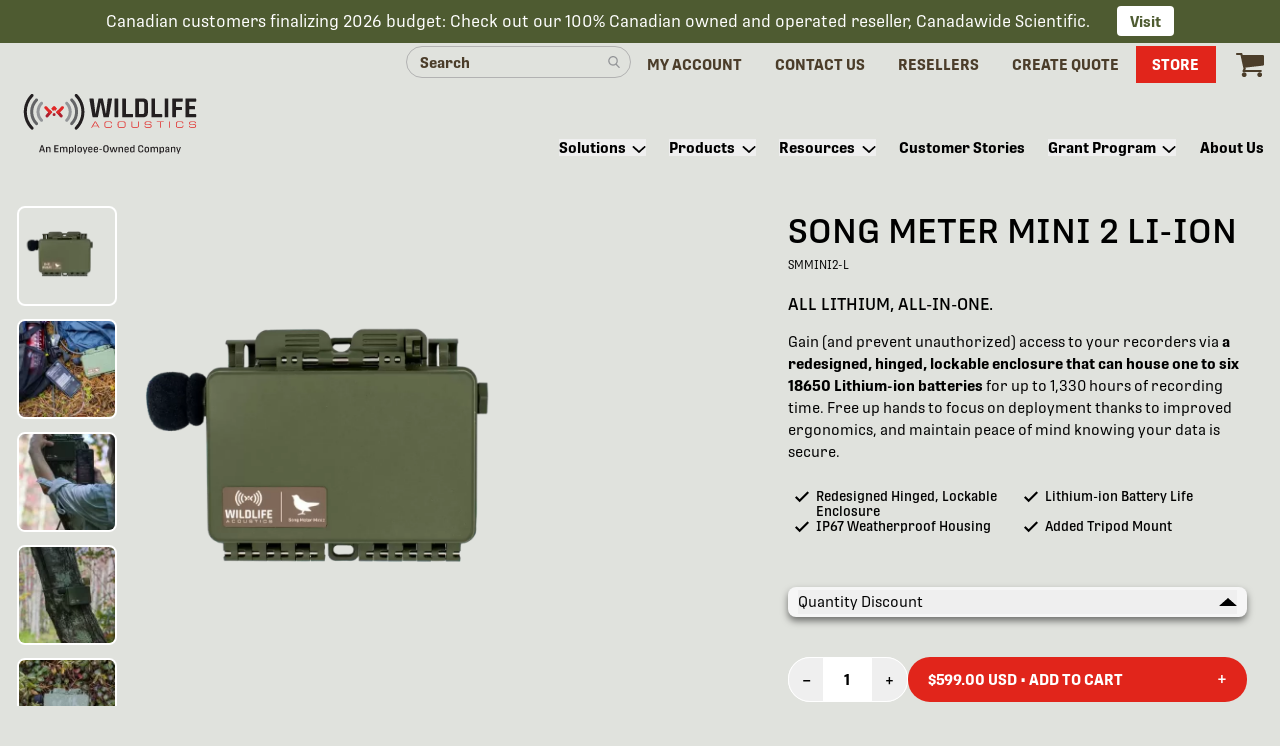

--- FILE ---
content_type: text/html; charset=UTF-8
request_url: https://www.wildlifeacoustics.com/products/song-meter-mini-2-li-ion
body_size: 40526
content:

<!DOCTYPE html>
<html lang="en-US" class="no-js no-webp">
<head>
      
  <!-- Google Tag Manager -->
  <script data-cookieconsent="ignore">(function(w,d,s,l,i){w[l]=w[l]||[];w[l].push({'gtm.start':
  new Date().getTime(),event:'gtm.js'});var f=d.getElementsByTagName(s)[0],
  j=d.createElement(s),dl=l!='dataLayer'?'&l='+l:'';j.async=true;j.src=
  'https://www.googletagmanager.com/gtm.js?id='+i+dl;f.parentNode.insertBefore(j,f);
  })(window,document,'script','dataLayer','GTM-PPNCVT6');</script>
  <!-- End Google Tag Manager -->

<!-- Cookiebot -->
<script id="Cookiebot" src="https://consent.cookiebot.com/uc.js" data-cbid="a10c9d20-9030-488e-ada1-9b004f1b64ba" type="text/javascript"  async  data-consentmode-defaults="disabled"></script>
<!-- End Cookiebot -->


    <meta charset="UTF-8">
    <meta name='viewport' content='initial-scale=1, viewport-fit=cover'>
    <meta http-equiv="X-UA-Compatible" content="ie=edge">
    <meta name='site_full_name' content='Wildlife Acoustics'>
    <meta name='site_name' content='wildlifeacoustics'>

    <link rel="alternate" href="https://www.wildlifeacoustics.com/products/song-meter-mini-2-li-ion?token=j8arDqTx2hlCCm8Nl5rJvjkEGlLn1Oiw" hreflang="x-default"><link rel="alternate" href="https://www.wildlifeacoustics.com/products/song-meter-mini-2-li-ion?token=j8arDqTx2hlCCm8Nl5rJvjkEGlLn1Oiw" hreflang="en"><link rel="alternate" href="https://www.faunatech.com.au/products/song-meter-mini-2-li-ion?token=j8arDqTx2hlCCm8Nl5rJvjkEGlLn1Oiw" hreflang="en-au">

    <link rel="icon" type="image/png" href="/favicon-16x16.png" sizes="16x16">
    <link rel="icon" type="image/png" href="/favicon-32x32.png" sizes="32x32">
    <link rel="icon" type="image/png" href="/favicon-96x96.png" sizes="96x96">

            
    <script>!function(e,t){"function"==typeof define&&define.amd?define(t):"object"==typeof exports?module.exports=t():e.Cookie=t()}(this,function(){"use strict";function e(t,n,o){return void 0===n?e.get(t):void(null===n?e.remove(t):e.set(t,n,o))}function t(e){return e.replace(/[.*+?^$|[\](){}\\-]/g,"\\$&")}function n(e){var t="";for(var n in e)if(e.hasOwnProperty(n)){if("expires"===n){var r=e[n];"object"!=typeof r&&(r+="number"==typeof r?"D":"",r=o(r)),e[n]=r.toUTCString()}if("secure"===n){if(!e[n])continue;t+=";"+n}t+=";"+n+"="+e[n]}return e.hasOwnProperty("path")||(t+=";path=/"),t}function o(e){var t=new Date,n=e.charAt(e.length-1),o=parseInt(e,10);switch(n){case"Y":t.setFullYear(t.getFullYear()+o);break;case"M":t.setMonth(t.getMonth()+o);break;case"D":t.setDate(t.getDate()+o);break;case"h":t.setHours(t.getHours()+o);break;case"m":t.setMinutes(t.getMinutes()+o);break;case"s":t.setSeconds(t.getSeconds()+o);break;default:t=new Date(e)}return t}return e.enabled=function(){var t,n="__test_key";return document.cookie=n+"=1",t=!!document.cookie,t&&e.remove(n),t},e.get=function(e,n){if("string"!=typeof e||!e)return null;e="(?:^|; )"+t(e)+"(?:=([^;]*?))?(?:;|$)";var o=new RegExp(e),r=o.exec(document.cookie);return null!==r?n?r[1]:decodeURIComponent(r[1]):null},e.getRaw=function(t){return e.get(t,!0)},e.set=function(e,t,o,r){o!==!0&&(r=o,o=!1),r=n(r?r:{});var u=e+"="+(o?t:encodeURIComponent(t))+r;document.cookie=u},e.setRaw=function(t,n,o){e.set(t,n,!0,o)},e.remove=function(t){e.set(t,"a",{expires:new Date})},e});document.documentElement.className=document.documentElement.className.replace('no-js','js');function handleFirstTab(e){if(e.keyCode===9){document.body.classList.add('user-is-tabbing');window.removeEventListener('keydown',handleFirstTab);}}
window.addEventListener('keydown',handleFirstTab);</script>
        <link rel="preconnect" href="https://use.typekit.net" crossorigin />
    <link rel="preload" href="https://use.typekit.net/iry2aoa.css" as="style">
    <link rel="stylesheet" href="https://use.typekit.net/iry2aoa.css">
    <link rel="preconnect" href="https://fonts.googleapis.com">
    <link rel="preconnect" href="https://fonts.gstatic.com" crossorigin>

    <script type="module">!function(){const e=document.createElement("link").relList;if(!(e&&e.supports&&e.supports("modulepreload"))){for(const e of document.querySelectorAll('link[rel="modulepreload"]'))r(e);new MutationObserver((e=>{for(const o of e)if("childList"===o.type)for(const e of o.addedNodes)if("LINK"===e.tagName&&"modulepreload"===e.rel)r(e);else if(e.querySelectorAll)for(const o of e.querySelectorAll("link[rel=modulepreload]"))r(o)})).observe(document,{childList:!0,subtree:!0})}function r(e){if(e.ep)return;e.ep=!0;const r=function(e){const r={};return e.integrity&&(r.integrity=e.integrity),e.referrerpolicy&&(r.referrerPolicy=e.referrerpolicy),"use-credentials"===e.crossorigin?r.credentials="include":"anonymous"===e.crossorigin?r.credentials="omit":r.credentials="same-origin",r}(e);fetch(e.href,r)}}();</script>
<script type="module" src="/dist/assets/app-Clk3zTRP.js" crossorigin onload="e=new CustomEvent(&#039;vite-script-loaded&#039;, {detail:{path: &#039;src/js/app.js&#039;}});document.dispatchEvent(e);" data-cookieconsent="ignore"></script>
<link href="/dist/assets/app-DUM6Fhft.css" rel="stylesheet">

    
<title>Song Meter Mini 2 Li-ion | Wildlife Acoustics</title><meta name="generator" content="SEOmatic">
<meta name="description" content="Gain (and prevent unauthorized) access to your recorders via a redesigned, hinged, lockable enclosure that can house one to six 18650 Lithium-ion…">
<meta name="referrer" content="no-referrer-when-downgrade">
<meta name="robots" content="all">
<meta content="204515186315641" property="fb:profile_id">
<meta content="en_US" property="og:locale">
<meta content="Wildlife Acoustics" property="og:site_name">
<meta content="website" property="og:type">
<meta content="https://www.wildlifeacoustics.com/products/song-meter-mini-2-li-ion" property="og:url">
<meta content="Song Meter Mini 2 Li-ion" property="og:title">
<meta content="Gain (and prevent unauthorized) access to your recorders via a redesigned, hinged, lockable enclosure that can house one to six 18650 Lithium-ion…" property="og:description">
<meta content="https://www.wildlifeacoustics.com/uploads/products/_1200x630_fit_center-center_82_none/minis2-121.png?mtime=1695045056" property="og:image">
<meta content="945" property="og:image:width">
<meta content="630" property="og:image:height">
<meta name="twitter:card" content="app">
<meta name="twitter:site" content="@WildlifeAcoust">
<meta name="twitter:creator" content="@WildlifeAcoust">
<meta name="twitter:title" content="Song Meter Mini 2 Li-ion">
<meta name="twitter:description" content="Gain (and prevent unauthorized) access to your recorders via a redesigned, hinged, lockable enclosure that can house one to six 18650 Lithium-ion…">
<meta name="twitter:image" content="https://www.wildlifeacoustics.com/uploads/products/_800x418_fit_center-center_82_none/minis2-121.png?mtime=1695045056">
<meta name="twitter:image:width" content="627">
<meta name="twitter:image:height" content="418">
<meta name="google-site-verification" content="8XxETnx2txQ5ItzbK58PF6TYSxbJ25DdJUZ7Uk3VJ7g">
<link href="https://www.wildlifeacoustics.com/products/song-meter-mini-2-li-ion" rel="canonical">
<link href="https://www.wildlifeacoustics.com/" rel="home">
<link type="text/plain" href="https://www.wildlifeacoustics.com/humans.txt" rel="author"></head>
<body id="top" class="bg-pearl">
    <div id="app">
        
        <announcement-bar
        :s='{"id":286312,"hasHeading":false,"heading":"","buttonText":"Visit","url":"https:\/\/www.canadawide.ca\/en-CA\/catalog\/brands\/wildlife-acoustics","target":"_blank","allowClosing":false,"src":null,"retinaSrc":null,"webpSrcset":"","alt":""}'>
        <template #text>
            <div><p>Canadian customers finalizing 2026 budget: Check out our 100% Canadian owned and operated reseller, <a href="https://www.canadawide.ca/en-CA/catalog/brands/wildlife-acoustics" target="_blank" rel="noreferrer noopener">Canadawide Scientific</a>. </p></div>

        </template>
    </announcement-bar>
                    

<site-header
    header_style="light"
    text_color="text-brown"
    logo_url="https://www.wildlifeacoustics.com/"
    logo_alt="Wildlife Acoustics Logo"
    logo_dark_src="https://www.wildlifeacoustics.com/img/wildlifeacoustics-logo-dark.svg?c=20260129130151"
    logo_light_src="https://www.wildlifeacoustics.com/img/wildlifeacoustics-logo-light.svg?c=20260129130151"
    :utility_nav='[{"url":"\/search","target":"_self","text":"Search our Site","mobileText":"Search","display":{"label":"Mobile Only","value":"mobileOnly","selected":true,"valid":true},"navHighlight":false},{"url":"\/account","target":"_self","text":"My Account","mobileText":"","display":{"label":"Desktop + Mobile","value":"desktopMobile","selected":true,"valid":true},"navHighlight":false},{"url":"https:\/\/www.wildlifeacoustics.com\/contact-us","target":"_self","text":"Contact Us","mobileText":"","display":{"label":"Desktop + Mobile","value":"desktopMobile","selected":true,"valid":true},"navHighlight":false},{"url":"https:\/\/www.wildlifeacoustics.com\/resellers","target":"_self","text":"Resellers","mobileText":"","display":{"label":"Desktop + Mobile","value":"desktopMobile","selected":true,"valid":true},"navHighlight":false},{"url":"https:\/\/www.wildlifeacoustics.com\/shop","target":"_self","text":"Create Quote","mobileText":"","display":{"label":"Desktop + Mobile","value":"desktopMobile","selected":true,"valid":true},"navHighlight":false},{"url":"https:\/\/www.wildlifeacoustics.com\/shop","target":"_self","text":"Store","mobileText":"","display":{"label":"Desktop + Mobile","value":"desktopMobile","selected":true,"valid":true},"navHighlight":true}]'
    :main_nav='[{"id":104332,"parentId":null,"type":"navigationItem","url":"https:\/\/www.wildlifeacoustics.com\/solutions","firstsegment":"solutions","target":"_self","text":"Solutions","level":1,"depth":2,"ctas":{"left":null,"right":null},"children":[{"id":104350,"parentId":104332,"type":"navigationItem","url":"https:\/\/www.wildlifeacoustics.com\/solutions\/ecosystem-biodiversity-or-soundscape-monitoring","firstsegment":"solutions","target":"_self","text":"Ecosystem, Biodiversity, or Soundscape Monitoring","level":2,"depth":1,"ctas":{"left":null,"right":null},"children":[]},{"id":104353,"parentId":104332,"type":"navigationItem","url":"https:\/\/www.wildlifeacoustics.com\/solutions\/monitoring-for-species-conservation","firstsegment":"solutions","target":"_self","text":"Monitoring for Species Conservation","level":2,"depth":1,"ctas":{"left":null,"right":null},"children":[]},{"id":104356,"parentId":104332,"type":"navigationItem","url":"https:\/\/www.wildlifeacoustics.com\/solutions\/environmental-impact-assessments","firstsegment":"solutions","target":"_self","text":"Environmental Impact Assessments","level":2,"depth":1,"ctas":{"left":null,"right":null},"children":[]},{"id":104359,"parentId":104332,"type":"navigationItem","url":"https:\/\/www.wildlifeacoustics.com\/solutions\/animal-behavior-studies","firstsegment":"solutions","target":"_self","text":"Animal Behavior Studies","level":2,"depth":1,"ctas":{"left":null,"right":null},"children":[]},{"id":104362,"parentId":104332,"type":"navigationItem","url":"https:\/\/www.wildlifeacoustics.com\/solutions\/education-and-community-outreach","firstsegment":"solutions","target":"_self","text":"Education and Community Outreach","level":2,"depth":1,"ctas":{"left":null,"right":null},"children":[]}]},{"id":8,"parentId":null,"type":"navigationItem","url":"https:\/\/www.wildlifeacoustics.com\/products","firstsegment":"products","target":"_self","text":"Products","level":1,"depth":3,"ctas":{"left":null,"right":{"type":"image","image":{"src":"https:\/\/www.wildlifeacoustics.com\/uploads\/backgrounds\/_AUTOx300_fit_center-center_none\/SM-Mini2Family_0532.webp","retina":"https:\/\/www.wildlifeacoustics.com\/uploads\/backgrounds\/_AUTOx600_fit_center-center_none\/SM-Mini2Family_0532.webp","webpSrcset":"\/imager\/backgroundimages\/262794\/SM-Mini2Family_0532_0d55a6684f31b460610ec67880226ca7.webp 1x, \/imager\/backgroundimages\/262794\/SM-Mini2Family_0532_b4fca59cd8ba755c762b8cd8a3158296.webp 2x","alt":"","caption":null},"heading":"Which Recorder Is Right For You?","imageLink":"https:\/\/v6p1g5puyzn.typeform.com\/to\/kyJlbWqG","imageLinkText":"Take Our Quiz"}},"children":[{"id":80147,"parentId":8,"type":"navigationItem","url":null,"firstsegment":null,"target":"_self","text":"Acoustic Wildlife Recorders","level":2,"depth":1,"ctas":{"left":null,"right":null},"children":[{"id":202631,"parentId":80147,"type":"navigationItem","url":"https:\/\/www.wildlifeacoustics.com\/products\/song-meter-micro-2","firstsegment":"products","target":"_self","text":"Song Meter Micro 2","level":3,"depth":1,"ctas":{"left":null,"right":null},"children":[]},{"id":202627,"parentId":80147,"type":"navigationItem","url":"https:\/\/www.wildlifeacoustics.com\/products\/song-meter-mini-2-aa","firstsegment":"products","target":"_self","text":"Song Meter Mini 2 AA","level":3,"depth":1,"ctas":{"left":null,"right":null},"children":[]},{"id":202629,"parentId":80147,"type":"navigationItem","url":"https:\/\/www.wildlifeacoustics.com\/products\/song-meter-mini-2-li-ion","firstsegment":"products","target":"_self","text":"Song Meter Mini 2 Li-ion","level":3,"depth":1,"ctas":{"left":null,"right":null},"children":[]},{"id":17,"parentId":80147,"type":"navigationItem","url":"https:\/\/www.wildlifeacoustics.com\/products\/song-meter-sm4","firstsegment":"products","target":"_self","text":"Song Meter SM4","level":3,"depth":1,"ctas":{"left":null,"right":null},"children":[]},{"id":283214,"parentId":80147,"type":"navigationItem","url":"https:\/\/www.wildlifeacoustics.com\/products\/song-meter-sm5","firstsegment":"products","target":"_self","text":"Song Meter SM5","level":3,"depth":1,"ctas":{"left":null,"right":null},"children":[]}]},{"id":80153,"parentId":8,"type":"navigationItem","url":null,"firstsegment":null,"target":"_self","text":"Ultrasonic Wildlife Recorders","level":2,"depth":1,"ctas":{"left":null,"right":null},"children":[{"id":202633,"parentId":80153,"type":"navigationItem","url":"https:\/\/www.wildlifeacoustics.com\/products\/song-meter-mini-2-bat-aa","firstsegment":"products","target":"_self","text":"Song Meter Mini Bat 2 AA","level":3,"depth":1,"ctas":{"left":null,"right":null},"children":[]},{"id":202635,"parentId":80153,"type":"navigationItem","url":"https:\/\/www.wildlifeacoustics.com\/products\/song-meter-mini-bat-2-li-ion","firstsegment":"products","target":"_self","text":"Song Meter Mini Bat 2 Li-ion","level":3,"depth":1,"ctas":{"left":null,"right":null},"children":[]},{"id":20,"parentId":80153,"type":"navigationItem","url":"https:\/\/www.wildlifeacoustics.com\/products\/song-meter-sm4bat","firstsegment":"products","target":"_self","text":"Song Meter SM4BAT FS","level":3,"depth":1,"ctas":{"left":null,"right":null},"children":[]},{"id":283216,"parentId":80153,"type":"navigationItem","url":"https:\/\/www.wildlifeacoustics.com\/products\/song-meter-sm5bat","firstsegment":"products","target":"_self","text":"Song Meter SM5BAT","level":3,"depth":1,"ctas":{"left":null,"right":null},"children":[]},{"id":126712,"parentId":80153,"type":"navigationItem","url":"https:\/\/www.wildlifeacoustics.com\/products\/echo-meter-touch-2","firstsegment":"products","target":"_self","text":"Echo Meter Touch 2","level":3,"depth":1,"ctas":{"left":null,"right":null},"children":[]},{"id":126716,"parentId":80153,"type":"navigationItem","url":"https:\/\/www.wildlifeacoustics.com\/products\/echo-meter-touch-2-pro","firstsegment":"products","target":"_self","text":"Echo Meter Touch 2 PRO","level":3,"depth":1,"ctas":{"left":null,"right":null},"children":[]},{"id":182987,"parentId":80153,"type":"navigationItem","url":"https:\/\/landingpages.wildlifeacoustics.com\/smartsystem","firstsegment":"smartsystem","target":"_blank","text":"SMART System","level":3,"depth":1,"ctas":{"left":null,"right":null},"children":[]}]},{"id":80156,"parentId":8,"type":"navigationItem","url":null,"firstsegment":null,"target":"_self","text":"Kaleidoscope Analysis Software","level":2,"depth":1,"ctas":{"left":null,"right":null},"children":[{"id":29,"parentId":80156,"type":"navigationItem","url":"https:\/\/www.wildlifeacoustics.com\/products\/kaleidoscope-pro","firstsegment":"products","target":"_self","text":"Kaleidoscope Pro","level":3,"depth":1,"ctas":{"left":null,"right":null},"children":[]}]},{"id":254013,"parentId":8,"type":"ctaButton","url":"https:\/\/www.wildlifeacoustics.com\/shop","firstsegment":"shop","target":"_self","text":"Shop All Products","level":2,"depth":1,"ctas":{"left":null,"right":null},"ctaButton":{"color":"red","outlined":false},"children":[]},{"id":254017,"parentId":8,"type":"ctaButton","url":"https:\/\/www.wildlifeacoustics.com\/accessories","firstsegment":"accessories","target":"_self","text":"Accessories","level":2,"depth":1,"ctas":{"left":null,"right":null},"ctaButton":{"color":"red","outlined":true},"children":[]}]},{"id":35,"parentId":null,"type":"navigationItem","url":"https:\/\/www.wildlifeacoustics.com\/resources","firstsegment":"resources","target":"_self","text":"Resources","level":1,"depth":2,"ctas":{"left":null,"right":null},"children":[{"id":6221,"parentId":35,"type":"navigationItem","url":"https:\/\/answers.wildlifeacoustics.com\/","firstsegment":"","target":"_blank","text":"Knowledge Base (User Guides & FAQs)","level":2,"depth":1,"ctas":{"left":null,"right":null},"children":[]},{"id":13982,"parentId":35,"type":"navigationItem","url":"\/account\/downloads","firstsegment":"account","target":"_self","text":"Downloads","level":2,"depth":1,"ctas":{"left":null,"right":null},"children":[]},{"id":6200,"parentId":35,"type":"navigationItem","url":"https:\/\/www.wildlifeacoustics.com\/resources\/training-courses","firstsegment":"resources","target":"_self","text":"Training Courses and Webinars","level":2,"depth":1,"ctas":{"left":null,"right":null},"children":[]},{"id":6203,"parentId":35,"type":"navigationItem","url":"https:\/\/www.wildlifeacoustics.com\/resources\/video-tutorials","firstsegment":"resources","target":"_self","text":"Video Tutorials","level":2,"depth":1,"ctas":{"left":null,"right":null},"children":[]},{"id":6206,"parentId":35,"type":"navigationItem","url":"https:\/\/www.wildlifeacoustics.com\/resources\/bioacoustics","firstsegment":"resources","target":"_self","text":"Bioacoustics 101","level":2,"depth":1,"ctas":{"left":null,"right":null},"children":[]},{"id":6215,"parentId":35,"type":"navigationItem","url":"https:\/\/www.wildlifeacoustics.com\/resources\/blog","firstsegment":"resources","target":"_self","text":"Blog","level":2,"depth":1,"ctas":{"left":null,"right":null},"children":[]},{"id":6212,"parentId":35,"type":"navigationItem","url":"https:\/\/www.wildlifeacoustics.com\/resources\/news","firstsegment":"resources","target":"_self","text":"Newsroom","level":2,"depth":1,"ctas":{"left":null,"right":null},"children":[]},{"id":34135,"parentId":35,"type":"navigationItem","url":"\/release-notes","firstsegment":"release-notes","target":"_self","text":"Release Notes","level":2,"depth":1,"ctas":{"left":null,"right":null},"children":[]},{"id":6209,"parentId":35,"type":"navigationItem","url":"https:\/\/www.wildlifeacoustics.com\/resources\/publications","firstsegment":"resources","target":"_self","text":"Publications","level":2,"depth":1,"ctas":{"left":null,"right":null},"children":[]},{"id":117287,"parentId":35,"type":"navigationItem","url":"https:\/\/20471077.hs-sites.com\/science-of-sound-guide","firstsegment":"science-of-sound-guide","target":"_blank","text":"The Science of Sound Guide","level":2,"depth":1,"ctas":{"left":null,"right":null},"children":[]}]},{"id":38,"parentId":null,"type":"navigationItem","url":"https:\/\/www.wildlifeacoustics.com\/customer-stories","firstsegment":"customer-stories","target":"_self","text":"Customer Stories","level":1,"depth":1,"ctas":{"left":null,"right":null},"children":[]},{"id":41,"parentId":null,"type":"navigationItem","url":"https:\/\/www.wildlifeacoustics.com\/grant-program","firstsegment":"grant-program","target":"_self","text":"Grant Program","level":1,"depth":2,"ctas":{"left":null,"right":null},"children":[{"id":30314,"parentId":41,"type":"navigationItem","url":"https:\/\/www.wildlifeacoustics.com\/grant-program\/past-recipients","firstsegment":"grant-program","target":"_self","text":"Past Recipients","level":2,"depth":1,"ctas":{"left":null,"right":null},"children":[]}]},{"id":5,"parentId":null,"type":"navigationItem","url":"https:\/\/www.wildlifeacoustics.com\/about-us","firstsegment":"about-us","target":"_self","text":"About Us","level":1,"depth":1,"ctas":{"left":null,"right":null},"children":[]}]'>
</site-header>
      
  
  
        
                                
        
    
    <div class="container mx-auto flex flex-col lg:flex-row gap-x-4 gap-y-12 px-5">
        <div class="w-full lg:flex-1">

                                      <div class="w-full h-full lg:pt-10-safe">
                <image-gallery 
                  :images='[{&quot;src&quot;:&quot;https:\/\/www.wildlifeacoustics.com\/uploads\/products\/song-meter-mini-2-li-ion\/_AUTOx1200_fit_center-center_none\/minis2-121-1.webp&quot;,&quot;retina&quot;:&quot;https:\/\/www.wildlifeacoustics.com\/uploads\/products\/song-meter-mini-2-li-ion\/_AUTOx1600_fit_center-center_none\/minis2-121-1.webp&quot;,&quot;zoom&quot;:&quot;https:\/\/www.wildlifeacoustics.com\/uploads\/products\/song-meter-mini-2-li-ion\/_AUTOx3000_fit_center-center_none\/minis2-121-1.webp&quot;,&quot;webpSrcset&quot;:&quot;\/imager\/productimages\/song-meter-mini-2-li-ion\/223168\/minis2-121-1_84c7bf9dab0beb37db43e5a33f0e0f2c.webp 1x, \/imager\/productimages\/song-meter-mini-2-li-ion\/223168\/minis2-121-1_93b874773cdd63cc6b9e1213595f2553.webp 2x&quot;,&quot;alt&quot;:&quot;&quot;,&quot;caption&quot;:null},{&quot;src&quot;:&quot;https:\/\/www.wildlifeacoustics.com\/uploads\/products\/song-meter-mini-2-li-ion\/_AUTOx1200_fit_center-center_none\/SM-Mini2-CablelockApp_0667-2.webp&quot;,&quot;retina&quot;:&quot;https:\/\/www.wildlifeacoustics.com\/uploads\/products\/song-meter-mini-2-li-ion\/_AUTOx1600_fit_center-center_none\/SM-Mini2-CablelockApp_0667-2.webp&quot;,&quot;zoom&quot;:&quot;https:\/\/www.wildlifeacoustics.com\/uploads\/products\/song-meter-mini-2-li-ion\/_AUTOx3000_fit_center-center_none\/SM-Mini2-CablelockApp_0667-2.webp&quot;,&quot;webpSrcset&quot;:&quot;\/imager\/productimages\/song-meter-mini-2-li-ion\/223167\/SM-Mini2-CablelockApp_0667-2_84c7bf9dab0beb37db43e5a33f0e0f2c.webp 1x, \/imager\/productimages\/song-meter-mini-2-li-ion\/223167\/SM-Mini2-CablelockApp_0667-2_93b874773cdd63cc6b9e1213595f2553.webp 2x&quot;,&quot;alt&quot;:&quot;&quot;,&quot;caption&quot;:null},{&quot;src&quot;:&quot;https:\/\/www.wildlifeacoustics.com\/uploads\/products\/song-meter-mini-2-li-ion\/_AUTOx1200_fit_center-center_none\/DSC_0076-3.webp&quot;,&quot;retina&quot;:&quot;https:\/\/www.wildlifeacoustics.com\/uploads\/products\/song-meter-mini-2-li-ion\/_AUTOx1600_fit_center-center_none\/DSC_0076-3.webp&quot;,&quot;zoom&quot;:&quot;https:\/\/www.wildlifeacoustics.com\/uploads\/products\/song-meter-mini-2-li-ion\/_AUTOx3000_fit_center-center_none\/DSC_0076-3.webp&quot;,&quot;webpSrcset&quot;:&quot;\/imager\/productimages\/song-meter-mini-2-li-ion\/223164\/DSC_0076-3_84c7bf9dab0beb37db43e5a33f0e0f2c.webp 1x, \/imager\/productimages\/song-meter-mini-2-li-ion\/223164\/DSC_0076-3_93b874773cdd63cc6b9e1213595f2553.webp 2x&quot;,&quot;alt&quot;:&quot;&quot;,&quot;caption&quot;:null},{&quot;src&quot;:&quot;https:\/\/www.wildlifeacoustics.com\/uploads\/products\/song-meter-mini-2-li-ion\/_AUTOx1200_fit_center-center_none\/DSC_0138-1.webp&quot;,&quot;retina&quot;:&quot;https:\/\/www.wildlifeacoustics.com\/uploads\/products\/song-meter-mini-2-li-ion\/_AUTOx1600_fit_center-center_none\/DSC_0138-1.webp&quot;,&quot;zoom&quot;:&quot;https:\/\/www.wildlifeacoustics.com\/uploads\/products\/song-meter-mini-2-li-ion\/_AUTOx3000_fit_center-center_none\/DSC_0138-1.webp&quot;,&quot;webpSrcset&quot;:&quot;\/imager\/productimages\/song-meter-mini-2-li-ion\/229134\/DSC_0138-1_84c7bf9dab0beb37db43e5a33f0e0f2c.webp 1x, \/imager\/productimages\/song-meter-mini-2-li-ion\/229134\/DSC_0138-1_93b874773cdd63cc6b9e1213595f2553.webp 2x&quot;,&quot;alt&quot;:&quot;&quot;,&quot;caption&quot;:null},{&quot;src&quot;:&quot;https:\/\/www.wildlifeacoustics.com\/uploads\/products\/song-meter-mini-2-li-ion\/_AUTOx1200_fit_center-center_none\/SM-Mini2_0550-2.webp&quot;,&quot;retina&quot;:&quot;https:\/\/www.wildlifeacoustics.com\/uploads\/products\/song-meter-mini-2-li-ion\/_AUTOx1600_fit_center-center_none\/SM-Mini2_0550-2.webp&quot;,&quot;zoom&quot;:&quot;https:\/\/www.wildlifeacoustics.com\/uploads\/products\/song-meter-mini-2-li-ion\/_AUTOx3000_fit_center-center_none\/SM-Mini2_0550-2.webp&quot;,&quot;webpSrcset&quot;:&quot;\/imager\/productimages\/song-meter-mini-2-li-ion\/223166\/SM-Mini2_0550-2_84c7bf9dab0beb37db43e5a33f0e0f2c.webp 1x, \/imager\/productimages\/song-meter-mini-2-li-ion\/223166\/SM-Mini2_0550-2_93b874773cdd63cc6b9e1213595f2553.webp 2x&quot;,&quot;alt&quot;:&quot;&quot;,&quot;caption&quot;:null},{&quot;src&quot;:&quot;https:\/\/www.wildlifeacoustics.com\/uploads\/products\/song-meter-mini-2-li-ion\/_AUTOx1200_fit_center-center_none\/mini2-open-LI-ION_inside-1.webp&quot;,&quot;retina&quot;:&quot;https:\/\/www.wildlifeacoustics.com\/uploads\/products\/song-meter-mini-2-li-ion\/_AUTOx1600_fit_center-center_none\/mini2-open-LI-ION_inside-1.webp&quot;,&quot;zoom&quot;:&quot;https:\/\/www.wildlifeacoustics.com\/uploads\/products\/song-meter-mini-2-li-ion\/_AUTOx3000_fit_center-center_none\/mini2-open-LI-ION_inside-1.webp&quot;,&quot;webpSrcset&quot;:&quot;\/imager\/productimages\/song-meter-mini-2-li-ion\/223169\/mini2-open-LI-ION_inside-1_84c7bf9dab0beb37db43e5a33f0e0f2c.webp 1x, \/imager\/productimages\/song-meter-mini-2-li-ion\/223169\/mini2-open-LI-ION_inside-1_93b874773cdd63cc6b9e1213595f2553.webp 2x&quot;,&quot;alt&quot;:&quot;&quot;,&quot;caption&quot;:null},{&quot;src&quot;:&quot;https:\/\/www.wildlifeacoustics.com\/uploads\/products\/song-meter-mini-2-li-ion\/_AUTOx1200_fit_center-center_none\/minis2-180.webp&quot;,&quot;retina&quot;:&quot;https:\/\/www.wildlifeacoustics.com\/uploads\/products\/song-meter-mini-2-li-ion\/_AUTOx1600_fit_center-center_none\/minis2-180.webp&quot;,&quot;zoom&quot;:&quot;https:\/\/www.wildlifeacoustics.com\/uploads\/products\/song-meter-mini-2-li-ion\/_AUTOx3000_fit_center-center_none\/minis2-180.webp&quot;,&quot;webpSrcset&quot;:&quot;\/imager\/productimages\/song-meter-mini-2-li-ion\/223162\/minis2-180_84c7bf9dab0beb37db43e5a33f0e0f2c.webp 1x, \/imager\/productimages\/song-meter-mini-2-li-ion\/223162\/minis2-180_93b874773cdd63cc6b9e1213595f2553.webp 2x&quot;,&quot;alt&quot;:&quot;&quot;,&quot;caption&quot;:null}]' 
                  :thumbnails='[{&quot;src&quot;:&quot;https:\/\/www.wildlifeacoustics.com\/uploads\/products\/song-meter-mini-2-li-ion\/_AUTOx100_fit_center-center_none\/minis2-121-1.webp&quot;,&quot;retina&quot;:&quot;https:\/\/www.wildlifeacoustics.com\/uploads\/products\/song-meter-mini-2-li-ion\/_AUTOx200_fit_center-center_none\/minis2-121-1.webp&quot;,&quot;zoom&quot;:&quot;https:\/\/www.wildlifeacoustics.com\/uploads\/products\/song-meter-mini-2-li-ion\/_AUTOx300_fit_center-center_none\/minis2-121-1.webp&quot;,&quot;webpSrcset&quot;:&quot;\/imager\/productimages\/song-meter-mini-2-li-ion\/223168\/minis2-121-1_ec3fb905e4de178311a625e03c4e551e.webp 1x, \/imager\/productimages\/song-meter-mini-2-li-ion\/223168\/minis2-121-1_07bef78e9a40a1327b78b363f8318de4.webp 2x&quot;,&quot;alt&quot;:&quot;&quot;,&quot;caption&quot;:null},{&quot;src&quot;:&quot;https:\/\/www.wildlifeacoustics.com\/uploads\/products\/song-meter-mini-2-li-ion\/_AUTOx100_fit_center-center_none\/SM-Mini2-CablelockApp_0667-2.webp&quot;,&quot;retina&quot;:&quot;https:\/\/www.wildlifeacoustics.com\/uploads\/products\/song-meter-mini-2-li-ion\/_AUTOx200_fit_center-center_none\/SM-Mini2-CablelockApp_0667-2.webp&quot;,&quot;zoom&quot;:&quot;https:\/\/www.wildlifeacoustics.com\/uploads\/products\/song-meter-mini-2-li-ion\/_AUTOx300_fit_center-center_none\/SM-Mini2-CablelockApp_0667-2.webp&quot;,&quot;webpSrcset&quot;:&quot;\/imager\/productimages\/song-meter-mini-2-li-ion\/223167\/SM-Mini2-CablelockApp_0667-2_ec3fb905e4de178311a625e03c4e551e.webp 1x, \/imager\/productimages\/song-meter-mini-2-li-ion\/223167\/SM-Mini2-CablelockApp_0667-2_07bef78e9a40a1327b78b363f8318de4.webp 2x&quot;,&quot;alt&quot;:&quot;&quot;,&quot;caption&quot;:null},{&quot;src&quot;:&quot;https:\/\/www.wildlifeacoustics.com\/uploads\/products\/song-meter-mini-2-li-ion\/_AUTOx100_fit_center-center_none\/DSC_0076-3.webp&quot;,&quot;retina&quot;:&quot;https:\/\/www.wildlifeacoustics.com\/uploads\/products\/song-meter-mini-2-li-ion\/_AUTOx200_fit_center-center_none\/DSC_0076-3.webp&quot;,&quot;zoom&quot;:&quot;https:\/\/www.wildlifeacoustics.com\/uploads\/products\/song-meter-mini-2-li-ion\/_AUTOx300_fit_center-center_none\/DSC_0076-3.webp&quot;,&quot;webpSrcset&quot;:&quot;\/imager\/productimages\/song-meter-mini-2-li-ion\/223164\/DSC_0076-3_ec3fb905e4de178311a625e03c4e551e.webp 1x, \/imager\/productimages\/song-meter-mini-2-li-ion\/223164\/DSC_0076-3_07bef78e9a40a1327b78b363f8318de4.webp 2x&quot;,&quot;alt&quot;:&quot;&quot;,&quot;caption&quot;:null},{&quot;src&quot;:&quot;https:\/\/www.wildlifeacoustics.com\/uploads\/products\/song-meter-mini-2-li-ion\/_AUTOx100_fit_center-center_none\/DSC_0138-1.webp&quot;,&quot;retina&quot;:&quot;https:\/\/www.wildlifeacoustics.com\/uploads\/products\/song-meter-mini-2-li-ion\/_AUTOx200_fit_center-center_none\/DSC_0138-1.webp&quot;,&quot;zoom&quot;:&quot;https:\/\/www.wildlifeacoustics.com\/uploads\/products\/song-meter-mini-2-li-ion\/_AUTOx300_fit_center-center_none\/DSC_0138-1.webp&quot;,&quot;webpSrcset&quot;:&quot;\/imager\/productimages\/song-meter-mini-2-li-ion\/229134\/DSC_0138-1_ec3fb905e4de178311a625e03c4e551e.webp 1x, \/imager\/productimages\/song-meter-mini-2-li-ion\/229134\/DSC_0138-1_07bef78e9a40a1327b78b363f8318de4.webp 2x&quot;,&quot;alt&quot;:&quot;&quot;,&quot;caption&quot;:null},{&quot;src&quot;:&quot;https:\/\/www.wildlifeacoustics.com\/uploads\/products\/song-meter-mini-2-li-ion\/_AUTOx100_fit_center-center_none\/SM-Mini2_0550-2.webp&quot;,&quot;retina&quot;:&quot;https:\/\/www.wildlifeacoustics.com\/uploads\/products\/song-meter-mini-2-li-ion\/_AUTOx200_fit_center-center_none\/SM-Mini2_0550-2.webp&quot;,&quot;zoom&quot;:&quot;https:\/\/www.wildlifeacoustics.com\/uploads\/products\/song-meter-mini-2-li-ion\/_AUTOx300_fit_center-center_none\/SM-Mini2_0550-2.webp&quot;,&quot;webpSrcset&quot;:&quot;\/imager\/productimages\/song-meter-mini-2-li-ion\/223166\/SM-Mini2_0550-2_ec3fb905e4de178311a625e03c4e551e.webp 1x, \/imager\/productimages\/song-meter-mini-2-li-ion\/223166\/SM-Mini2_0550-2_07bef78e9a40a1327b78b363f8318de4.webp 2x&quot;,&quot;alt&quot;:&quot;&quot;,&quot;caption&quot;:null},{&quot;src&quot;:&quot;https:\/\/www.wildlifeacoustics.com\/uploads\/products\/song-meter-mini-2-li-ion\/_AUTOx100_fit_center-center_none\/mini2-open-LI-ION_inside-1.webp&quot;,&quot;retina&quot;:&quot;https:\/\/www.wildlifeacoustics.com\/uploads\/products\/song-meter-mini-2-li-ion\/_AUTOx200_fit_center-center_none\/mini2-open-LI-ION_inside-1.webp&quot;,&quot;zoom&quot;:&quot;https:\/\/www.wildlifeacoustics.com\/uploads\/products\/song-meter-mini-2-li-ion\/_AUTOx300_fit_center-center_none\/mini2-open-LI-ION_inside-1.webp&quot;,&quot;webpSrcset&quot;:&quot;\/imager\/productimages\/song-meter-mini-2-li-ion\/223169\/mini2-open-LI-ION_inside-1_ec3fb905e4de178311a625e03c4e551e.webp 1x, \/imager\/productimages\/song-meter-mini-2-li-ion\/223169\/mini2-open-LI-ION_inside-1_07bef78e9a40a1327b78b363f8318de4.webp 2x&quot;,&quot;alt&quot;:&quot;&quot;,&quot;caption&quot;:null},{&quot;src&quot;:&quot;https:\/\/www.wildlifeacoustics.com\/uploads\/products\/song-meter-mini-2-li-ion\/_AUTOx100_fit_center-center_none\/minis2-180.webp&quot;,&quot;retina&quot;:&quot;https:\/\/www.wildlifeacoustics.com\/uploads\/products\/song-meter-mini-2-li-ion\/_AUTOx200_fit_center-center_none\/minis2-180.webp&quot;,&quot;zoom&quot;:&quot;https:\/\/www.wildlifeacoustics.com\/uploads\/products\/song-meter-mini-2-li-ion\/_AUTOx300_fit_center-center_none\/minis2-180.webp&quot;,&quot;webpSrcset&quot;:&quot;\/imager\/productimages\/song-meter-mini-2-li-ion\/223162\/minis2-180_ec3fb905e4de178311a625e03c4e551e.webp 1x, \/imager\/productimages\/song-meter-mini-2-li-ion\/223162\/minis2-180_07bef78e9a40a1327b78b363f8318de4.webp 2x&quot;,&quot;alt&quot;:&quot;&quot;,&quot;caption&quot;:null}]' 
                />
              </div>
                    </div>
        <header class="w-full lg:w-122 xl:w-148 pr-5 lg:pt-10-safe">
            
<header class="flex flex-col">
  <h1 class="text-5xl md:text-7xl uppercase leading-loose font-medium">Song Meter Mini 2 Li-ion</h1>
  <h2 class="text-sm uppercase leading-loose">SMMINI2-L</h2>
      <div class="rich-text pt-6 text-xl md:text-2xl font-medium">ALL LITHIUM, ALL-IN-ONE.</div>
        <div class="pt-4 leading-loose rich-text"><div><p>Gain (and prevent unauthorized) access to your recorders via <strong>a redesigned, hinged, lockable enclosure that can house one to six 18650 Lithium-ion batteries</strong> for up to 1,330 hours of recording time. Free up hands to focus on deployment thanks to improved ergonomics, and maintain peace of mind knowing your data is secure. </p></div>
</div>
        <section class="py-8 flex flex-row flex-wrap justify-between gap-y-8 font-medium">
          <div class="w-full lg:w-1/2 px-2-safe flex flex-row items-start">  
        <span class="mt-[2px]"><svg width="14" height="12" viewBox="0 0 14 12" fill="none" xmlns="http://www.w3.org/2000/svg">
<path d="M4.66667 11.2207L0 6.55407L1.4875 5.06657L4.66667 8.24574L12.5125 0.399902L14 1.8874L4.66667 11.2207Z" fill="currentColor"/>
</svg>

</span>
                  <div class="pl-2 flex flex-col gap-y-2">
            <span>Redesigned Hinged, Lockable Enclosure</span>
                      </div>
              </div>
          <div class="w-full lg:w-1/2 px-2-safe flex flex-row items-start">  
        <span class="mt-[2px]"><svg width="14" height="12" viewBox="0 0 14 12" fill="none" xmlns="http://www.w3.org/2000/svg">
<path d="M4.66667 11.2207L0 6.55407L1.4875 5.06657L4.66667 8.24574L12.5125 0.399902L14 1.8874L4.66667 11.2207Z" fill="currentColor"/>
</svg>

</span>
                  <div class="pl-2 flex flex-col gap-y-2">
            <span>Lithium-ion Battery Life</span>
                      </div>
              </div>
          <div class="w-full lg:w-1/2 px-2-safe flex flex-row items-start">  
        <span class="mt-[2px]"><svg width="14" height="12" viewBox="0 0 14 12" fill="none" xmlns="http://www.w3.org/2000/svg">
<path d="M4.66667 11.2207L0 6.55407L1.4875 5.06657L4.66667 8.24574L12.5125 0.399902L14 1.8874L4.66667 11.2207Z" fill="currentColor"/>
</svg>

</span>
                  <div class="pl-2 flex flex-col gap-y-2">
            <span>IP67 Weatherproof Housing</span>
                      </div>
              </div>
          <div class="w-full lg:w-1/2 px-2-safe flex flex-row items-start">  
        <span class="mt-[2px]"><svg width="14" height="12" viewBox="0 0 14 12" fill="none" xmlns="http://www.w3.org/2000/svg">
<path d="M4.66667 11.2207L0 6.55407L1.4875 5.06657L4.66667 8.24574L12.5125 0.399902L14 1.8874L4.66667 11.2207Z" fill="currentColor"/>
</svg>

</span>
                  <div class="pl-2 flex flex-col gap-y-2">
            <span>Added Tripod Mount</span>
                      </div>
              </div>
        </section>
        <div class="pt-8">
      <add-to-cart-box-price-tiers-flyout :price-tiers='[{&quot;label&quot;:&quot;0-50&quot;,&quot;price&quot;:599},{&quot;label&quot;:&quot;51-149&quot;,&quot;price&quot;:584},{&quot;label&quot;:&quot;150+&quot;,&quot;price&quot;:569}]'>
        <template #bulk_prices_text>
          <div><p>For larger quantities, contact <a href="mailto:sales2026@wildlifeacoustics.com">sales2026@wildlifeacoustics.com</a></p></div>

        </template>
      </add-to-cart-box-price-tiers-flyout>
    </div>
      <div class="pt-8">
          <add-to-cart 
        product-code="SMMINI2-L"
        :list-price="599"
        stock="In Stock"
        :requires-sales-contact="false"
      ></add-to-cart>
                  <section class="pt-8 flex flex-col gap-2">
        <p class="text-newGrey-dark uppercase">Alternate Versions Available</p>
        <div class="flex flex-col gap-8">
                    <div class="flex flex-row gap-4 p-4 bg-grey-pure rounded-lg">
            <img src="https://www.wildlifeacoustics.com/uploads/products/product-variations/song-meter-mini-2-aa/_224xAUTO_fit_center-center_none/216440/mini2_open_inside-web_1283x1630.webp" alt="Mini2 open inside web 1283x1630" class="w-[100px] h-[100px] bg-white rounded-lg" />
            <div class="flex flex-col justify-between gap-2">
              <span class="font-semibold">See Song Meter Mini 2 AA Version Instead</span>
              <a href="https://www.wildlifeacoustics.com/products/song-meter-mini-2-aa" class="uppercase bg-red hover:bg-red-darker active:bg-red-darkest px-4 py-4 rounded-full text-white font-bold">
                $499.00 USD &bull; Learn more
              </a>
            </div>
          </div>
                  </div>
      </section>
      </div>
</header>
        </header>
    </div>

                          <div class="mt-8">
            <product-content
                :product_accessories='[{&quot;product_title&quot;:&quot;Kaleidoscope Pro Analysis Software&quot;,&quot;product_description&quot;:&quot;One year license of Kaleidoscope Pro software for one person on up to two computers. Can be used for a new one year subscription or a renewal year of an existing subscription.&quot;,&quot;product&quot;:{&quot;product_code&quot;:&quot;KS&quot;,&quot;list_price&quot;:&quot;399&quot;,&quot;stock&quot;:&quot;&quot;,&quot;main_product_image&quot;:&quot;https:\/\/www.wildlifeacoustics.com\/uploads\/products\/kaleidoscope-pro\/_200xAUTO_fit_center-center_none\/7f964c6c-b0bb-4ad1-aaf4-24cf2e5e0d16.jpg&quot;},&quot;image&quot;:{&quot;title&quot;:&quot;7f964c6c b0bb 4ad1 aaf4 24cf2e5e0d16&quot;,&quot;src&quot;:&quot;https:\/\/www.wildlifeacoustics.com\/uploads\/products\/kaleidoscope-pro\/_200xAUTO_fit_center-center_none\/7f964c6c-b0bb-4ad1-aaf4-24cf2e5e0d16.jpg&quot;,&quot;srcRetina&quot;:&quot;https:\/\/www.wildlifeacoustics.com\/uploads\/products\/kaleidoscope-pro\/_400xAUTO_fit_center-center_none\/7f964c6c-b0bb-4ad1-aaf4-24cf2e5e0d16.jpg&quot;,&quot;alt&quot;:&quot;7f964c6c b0bb 4ad1 aaf4 24cf2e5e0d16&quot;}},{&quot;product_title&quot;:&quot;Acoustic Microphone Stub for Mini family&quot;,&quot;product_description&quot;:&quot;Add to Song Meter Mini to enable stereo recording or to Song Meter Mini Bat to record bird and land animals when not recording bats.&quot;,&quot;product&quot;:{&quot;product_code&quot;:&quot;MIC-STUB-SMMINI-AU&quot;,&quot;list_price&quot;:&quot;75&quot;,&quot;stock&quot;:&quot;In Stock&quot;,&quot;main_product_image&quot;:&quot;https:\/\/www.wildlifeacoustics.com\/uploads\/products\/acoustic-microphone-stub-for-mini-family\/_200xAUTO_fit_center-center_none\/Acoustic-Microphone-Stub-for-Mini-family.png&quot;},&quot;image&quot;:{&quot;title&quot;:&quot;Acoustic Microphone Stub for Mini family&quot;,&quot;src&quot;:&quot;https:\/\/www.wildlifeacoustics.com\/uploads\/products\/acoustic-microphone-stub-for-mini-family\/_200xAUTO_fit_center-center_none\/Acoustic-Microphone-Stub-for-Mini-family.png&quot;,&quot;srcRetina&quot;:&quot;https:\/\/www.wildlifeacoustics.com\/uploads\/products\/acoustic-microphone-stub-for-mini-family\/_400xAUTO_fit_center-center_none\/Acoustic-Microphone-Stub-for-Mini-family.png&quot;,&quot;alt&quot;:&quot;Acoustic Microphone Stub for Mini family&quot;}},{&quot;product_title&quot;:&quot;Lithium-ion 18650 batteries (one pair)&quot;,&quot;product_description&quot;:&quot;Special shipping and handling fees may apply. NO RETURNS due to regulations on shipment of Li-Ion batteries.&quot;,&quot;product&quot;:{&quot;product_code&quot;:&quot;WA_18650&quot;,&quot;list_price&quot;:&quot;30&quot;,&quot;stock&quot;:&quot;In Stock&quot;,&quot;main_product_image&quot;:&quot;https:\/\/www.wildlifeacoustics.com\/uploads\/products\/battery-tester\/_200xAUTO_fit_center-center_none\/Lithium-ion-18650-batteries-one-pair-for-MINI-family-recorders-with-Lithium-Lid.png&quot;},&quot;image&quot;:{&quot;title&quot;:&quot;Lithium ion 18650 batteries one pair for MINI family recorders with Lithium Lid&quot;,&quot;src&quot;:&quot;https:\/\/www.wildlifeacoustics.com\/uploads\/products\/battery-tester\/_200xAUTO_fit_center-center_none\/Lithium-ion-18650-batteries-one-pair-for-MINI-family-recorders-with-Lithium-Lid.png&quot;,&quot;srcRetina&quot;:&quot;https:\/\/www.wildlifeacoustics.com\/uploads\/products\/battery-tester\/_400xAUTO_fit_center-center_none\/Lithium-ion-18650-batteries-one-pair-for-MINI-family-recorders-with-Lithium-Lid.png&quot;,&quot;alt&quot;:&quot;Lithium ion 18650 batteries one pair for MINI family recorders with Lithium Lid&quot;}},{&quot;product_title&quot;:&quot;Marine Grade Padlock&quot;,&quot;product_description&quot;:&quot;Keyed-alike padlock&quot;,&quot;product&quot;:{&quot;product_code&quot;:&quot;LOCK-PAD-KA&quot;,&quot;list_price&quot;:&quot;10&quot;,&quot;stock&quot;:&quot;In Stock&quot;,&quot;main_product_image&quot;:&quot;https:\/\/www.wildlifeacoustics.com\/uploads\/products\/marine-grade-padlock\/_200xAUTO_fit_center-center_none\/Marine-Grade-Padlock.png&quot;},&quot;image&quot;:{&quot;title&quot;:&quot;Marine Grade Padlock&quot;,&quot;src&quot;:&quot;https:\/\/www.wildlifeacoustics.com\/uploads\/products\/marine-grade-padlock\/_200xAUTO_fit_center-center_none\/Marine-Grade-Padlock.png&quot;,&quot;srcRetina&quot;:&quot;https:\/\/www.wildlifeacoustics.com\/uploads\/products\/marine-grade-padlock\/_400xAUTO_fit_center-center_none\/Marine-Grade-Padlock.png&quot;,&quot;alt&quot;:&quot;Marine Grade Padlock&quot;}},{&quot;product_title&quot;:&quot;Weather Resistant Cable Lock&quot;,&quot;product_description&quot;:&quot;Keyed-alike cable lock for Micro 2, Mini 2, and SM4 family of recorders (2 meters length)&quot;,&quot;product&quot;:{&quot;product_code&quot;:&quot;LOCK-CAB-KA&quot;,&quot;list_price&quot;:&quot;42&quot;,&quot;stock&quot;:&quot;In Stock&quot;,&quot;main_product_image&quot;:&quot;https:\/\/www.wildlifeacoustics.com\/uploads\/products\/weather-resistant-cable-lock\/_200xAUTO_fit_center-center_none\/Weather-Resistant-Cable-Lock.png&quot;},&quot;image&quot;:{&quot;title&quot;:&quot;Weather Resistant Cable Lock&quot;,&quot;src&quot;:&quot;https:\/\/www.wildlifeacoustics.com\/uploads\/products\/weather-resistant-cable-lock\/_200xAUTO_fit_center-center_none\/Weather-Resistant-Cable-Lock.png&quot;,&quot;srcRetina&quot;:&quot;https:\/\/www.wildlifeacoustics.com\/uploads\/products\/weather-resistant-cable-lock\/_400xAUTO_fit_center-center_none\/Weather-Resistant-Cable-Lock.png&quot;,&quot;alt&quot;:&quot;Weather Resistant Cable Lock&quot;}},{&quot;product_title&quot;:&quot;XTAR MC6C 18650 Li-ion Battery Charger&quot;,&quot;product_description&quot;:&quot;&quot;,&quot;product&quot;:{&quot;product_code&quot;:&quot;BATT-CHARGER-LIONX&quot;,&quot;list_price&quot;:&quot;50&quot;,&quot;stock&quot;:&quot;In Stock&quot;,&quot;main_product_image&quot;:&quot;https:\/\/www.wildlifeacoustics.com\/uploads\/products\/song-meter-sm4\/_200xAUTO_fit_center-center_none\/MC6C_1-1.png&quot;},&quot;image&quot;:{&quot;title&quot;:&quot;MC6 C 1 1&quot;,&quot;src&quot;:&quot;https:\/\/www.wildlifeacoustics.com\/uploads\/products\/song-meter-sm4\/_200xAUTO_fit_center-center_none\/MC6C_1-1.png&quot;,&quot;srcRetina&quot;:&quot;https:\/\/www.wildlifeacoustics.com\/uploads\/products\/song-meter-sm4\/_400xAUTO_fit_center-center_none\/MC6C_1-1.png&quot;,&quot;alt&quot;:&quot;MC6 C 1 1&quot;}},{&quot;product_title&quot;:&quot;SDHC\/SDXC USB Card Reader&quot;,&quot;product_description&quot;:&quot;&quot;,&quot;product&quot;:{&quot;product_code&quot;:&quot;SDHCUSB&quot;,&quot;list_price&quot;:&quot;28&quot;,&quot;stock&quot;:&quot;In Stock&quot;,&quot;main_product_image&quot;:&quot;https:\/\/www.wildlifeacoustics.com\/uploads\/products\/sdhc-sdxc-usb-card-reader\/_200xAUTO_fit_center-center_none\/SD-Card-Reader-Lexar.png&quot;},&quot;image&quot;:{&quot;title&quot;:&quot;SD Card Reader Lexar&quot;,&quot;src&quot;:&quot;https:\/\/www.wildlifeacoustics.com\/uploads\/products\/sdhc-sdxc-usb-card-reader\/_200xAUTO_fit_center-center_none\/SD-Card-Reader-Lexar.png&quot;,&quot;srcRetina&quot;:&quot;https:\/\/www.wildlifeacoustics.com\/uploads\/products\/sdhc-sdxc-usb-card-reader\/_400xAUTO_fit_center-center_none\/SD-Card-Reader-Lexar.png&quot;,&quot;alt&quot;:&quot;SD Card Reader Lexar&quot;}},{&quot;product_title&quot;:&quot;Replacement Windscreens (one pair) including clips&quot;,&quot;product_description&quot;:&quot;For all Song Meter microphones, excluding the SMM-U2.&amp;nbsp; Easily replaced in the field. Includes clips.&quot;,&quot;product&quot;:{&quot;product_code&quot;:&quot;WT500_2&quot;,&quot;list_price&quot;:&quot;15&quot;,&quot;stock&quot;:&quot;In Stock&quot;,&quot;main_product_image&quot;:&quot;https:\/\/www.wildlifeacoustics.com\/uploads\/products\/_200xAUTO_fit_center-center_none\/Replacement-Windscreens-one-pair-including-clips.png&quot;},&quot;image&quot;:{&quot;title&quot;:&quot;Replacement Windscreens one pair including clips&quot;,&quot;src&quot;:&quot;https:\/\/www.wildlifeacoustics.com\/uploads\/products\/_200xAUTO_fit_center-center_none\/Replacement-Windscreens-one-pair-including-clips.png&quot;,&quot;srcRetina&quot;:&quot;https:\/\/www.wildlifeacoustics.com\/uploads\/products\/_400xAUTO_fit_center-center_none\/Replacement-Windscreens-one-pair-including-clips.png&quot;,&quot;alt&quot;:&quot;Replacement Windscreens one pair including clips&quot;}}]'
                :detail_sections='[{"heading":"Features","active":false,"blocks":[{"type":"richText","previousBlock":"","isFirst":true,"isLast":true,"text":"<div><ul><li dir=\"ltr\"><p dir=\"ltr\">Easily program your recorder\u2019s location, settings, and schedule using a Bluetooth\u00ae-enabled device and our free companion app for iOS\u00ae and Android\u2122<\/p><\/li><li dir=\"ltr\"><p dir=\"ltr\">Set GPS location and schedule to record at specific intervals<\/p><\/li><li dir=\"ltr\"><p dir=\"ltr\">Deploy confidently in all weather, thanks to rugged, IP67-rated, water-resistant housing.<\/p><\/li><li dir=\"ltr\"><p dir=\"ltr\">A built-in, low-noise microphone produces high-quality sound files<\/p><\/li><li dir=\"ltr\"><p dir=\"ltr\">Compact and lightweight (1.15 lb\/522 g with batteries) for enhanced portability<\/p><\/li><li dir=\"ltr\"><p dir=\"ltr\">Capture sound in stereo by attaching a second acoustic stub microphone.**<\/p><\/li><li dir=\"ltr\"><p dir=\"ltr\">Secure your recorder by attaching a simple padlock to its hinged enclosure.**<\/p><\/li><li dir=\"ltr\"><p dir=\"ltr\">Mount in a variety of settings using the tripod mount and off-the-shelf equipment.<\/p><\/li><li dir=\"ltr\"><p dir=\"ltr\">Two-year warranty<\/p><\/li><\/ul><p dir=\"ltr\"> <em>**Sold separately<\/em><\/p><\/div>\n","textSize":"default"}]},{"heading":"Technical Specifications","active":false,"blocks":[{"type":"specificationsTable","previousBlock":"","isFirst":true,"isLast":true,"rows":[{"type":"text","heading":"Recording Format","text":"<div><p>16-bit PCM .wav files<\/p><\/div>\n"},{"type":"text","heading":"Channels","text":"<div><p>1 built-in (2 with optional second microphone)<\/p><\/div>\n"},{"type":"text","heading":"Sample Rates","text":"<div><p>The recorder supports the following sample rates in samples per second on one or two channels: 8000, 12000, 16000, 22050, 24000, 32000, 44100, 48000, 96000<\/p><\/div>\n"},{"type":"text","heading":"Built-in Microphone","text":"<div><ul><li><strong>Directional Characteristic:<\/strong> Omni-Directional<\/li><\/ul><\/div>\n"},{"type":"text","heading":"Power Options","text":"<div><ul><li>Between one and six (1-6) 18650 lithium-ion (Li-ion) batteries<\/li><\/ul><\/div>\n"},{"type":"text","heading":"Run-Time","text":"<div><p><strong>6 Lithium-Ion Batteries<\/strong>: up to 1,330 hours (using low-power mode at 24kHz mono)<br><\/p><\/div>\n"},{"type":"text","heading":"Storage","text":"<div><ul><li>1 SDHC\/SDXC flash card slots (Class 4 or greater)*<\/li><li>Supports up to 2TB SDXC cards<\/li><\/ul><p><small>*We recommend using SanDisk SDHC\/SDXC cards. You can buy them from our store.<\/small><\/p><\/div>\n"},{"type":"columns","heading":"Dimensions","columns":["<div><p><em>Height:<\/em><br>4.7\" \/ 120 mm<\/p><\/div>\n","<div><p><em>Width:<\/em><br>7.0\" \/ 177 mm<\/p><\/div>\n","<div><p><em>Depth:<\/em><br>1.6\" \/ 40 mm<\/p><\/div>\n"]},{"type":"columns","heading":"Weight","columns":["<div><p><em>Without batteries:<\/em><br>0.52 lb \/ 236g<\/p><\/div>\n","<div><p><em>With 6 Li-ion batteries:<\/em><br>1.15 lb \/ 522g<\/p><\/div>\n"]},{"type":"text","heading":"Enclosure Material","text":"<div><p>IP67-rated Polycarbonate Housing<\/p><\/div>\n"},{"type":"text","heading":"Enclosure Environmental Protection","text":"<div><p>Fully weatherproof with integrated humidity controls<\/p><\/div>\n"},{"type":"text","heading":"Operating Temperature","text":"<div><p>-4&deg;F to +185&deg;F or -20&deg;C to 85&deg;C<\/p><\/div>\n"},{"type":"text","heading":"Warranty","text":"<div><p>2 years recorder<\/p><\/div>\n"}]}]},{"heading":"Sensitivity and Noise Charts","active":false,"blocks":[{"type":"richText","previousBlock":"","isFirst":true,"isLast":false,"text":"<div><p>The following charts reflect default gain (+18 dB), 48 kHz sample rate, calibrated sound source one meter from the recorder, perpendicular to microphone axis.<\/p><\/div>\n","textSize":"default"},{"type":"image","previousBlock":"richText","isFirst":false,"isLast":false,"src":"https:\/\/www.wildlifeacoustics.com\/uploads\/images\/_800xAUTO_fit_center-center_none\/sens-noise-lin-Mini-2-only-1_2024-03-28-195051_edxa.png","srcRetina":"https:\/\/www.wildlifeacoustics.com\/uploads\/images\/_1600xAUTO_fit_center-center_none\/sens-noise-lin-Mini-2-only-1_2024-03-28-195051_edxa.png","alt":""},{"type":"image","previousBlock":"image","isFirst":false,"isLast":true,"src":"https:\/\/www.wildlifeacoustics.com\/uploads\/images\/_800xAUTO_fit_center-center_none\/sens-noise-log-Mini-2-only_2024-03-28-195057_lfvq.png","srcRetina":"https:\/\/www.wildlifeacoustics.com\/uploads\/images\/_1600xAUTO_fit_center-center_none\/sens-noise-log-Mini-2-only_2024-03-28-195057_lfvq.png","alt":""}]}]'
                :sidebar_blocks='[]'
                :has_sidebar_blocks="false">
            </product-content>
          </div>
        
                

            
            
                                  
<div class="my-8 px-5-safe container mx-auto">
  <div class="flex flex-col gap-y-2">
    <div class="text-lg uppercase font-medium">RESOURCES</div>
    <div class="text-4xl font-medium leading-loose">Stay In The Know On All Things Song Meter Mini 2</div>
    <div class="leading-loose">
      <div><p>Get the most out of your Song Meter Mini 2 with our handy resources&mdash;watch tutorials, explore user guides, download essential files, and compare models to find your perfect fit!</p></div>

    </div>
    <div class="grid grid-cols-1 md:grid-cols-4 flex-wrap gap-4">
                                      <a href="/resources/video-tutorials/song-meter-mini-2/en/song-meter-mini-2-song-meter-mini-2-quick-start" target="" class="bg-white border-taupe hover:cursor-pointer text-black justify-between mt-2 transition filter group group-hover:brightness-75 border-6 rounded-lg flex flex-col gap-8 justify-between p-4">
                      <div class="w-[48px] h-[48px]">
              <img src="https://www.wildlifeacoustics.com/uploads/icons/_300x300_fit_center-center_none/236822/WA_SketchIcons_Training_2024-05-06-182243_hgsr.webp">
            </div>
                    <div class="flex flex-row justify-between items-end font-medium">
            <span class="group-hover:underline">TUTORIAL VIDEOS</span>
                        <span class="bg-pearl text-black transition filter group-hover:brightness-75 rounded-full w-[25px] h-[25px] p-2">
              <svg width="100%" height="auto" viewBox="0 0 10 10" xmlns="http://www.w3.org/2000/svg">
  <path
    d="M1.76634 9.00016L0.833008 8.06683L7.23301 1.66683H1.49967V0.333496H9.49967V8.3335H8.16634V2.60016L1.76634 9.00016Z"
    fill="currentColor" />
</svg>
            </span>
                      </div>
        </a>
                                      <a href="https://answers.wildlifeacoustics.com/r/en-US/Song-Meter-Mini-2-User-Guide/About-the-Song-Meter-Mini-2" target="_blank" class="bg-white border-taupe hover:cursor-pointer text-black justify-between mt-2 transition filter group group-hover:brightness-75 border-6 rounded-lg flex flex-col gap-8 justify-between p-4">
                      <div class="w-[48px] h-[48px]">
              <img src="https://www.wildlifeacoustics.com/uploads/icons/_300x300_fit_center-center_none/236829/WA_SketchIcons_Whitepapers_2024-05-06-182303_cxhr.webp">
            </div>
                    <div class="flex flex-row justify-between items-end font-medium">
            <span class="group-hover:underline">USER GUIDES</span>
                        <span class="bg-pearl text-black transition filter group-hover:brightness-75 rounded-full w-[25px] h-[25px] p-2">
              <svg width="100%" height="auto" viewBox="0 0 10 10" xmlns="http://www.w3.org/2000/svg">
  <path
    d="M1.76634 9.00016L0.833008 8.06683L7.23301 1.66683H1.49967V0.333496H9.49967V8.3335H8.16634V2.60016L1.76634 9.00016Z"
    fill="currentColor" />
</svg>
            </span>
                      </div>
        </a>
                                      <a href="https://www.wildlifeacoustics.com/account/login?r=downloads" target="" class="bg-white border-taupe hover:cursor-pointer text-black justify-between mt-2 transition filter group group-hover:brightness-75 border-6 rounded-lg flex flex-col gap-8 justify-between p-4">
                      <div class="w-[48px] h-[48px]">
              <img src="https://www.wildlifeacoustics.com/uploads/icons/_300x300_fit_center-center_none/103968/WA_SketchIcons_Videos.webp">
            </div>
                    <div class="flex flex-row justify-between items-end font-medium">
            <span class="group-hover:underline">DOWNLOADS</span>
                        <span class="bg-pearl text-black transition filter group-hover:brightness-75 rounded-full w-[25px] h-[25px] p-2">
              <svg width="100%" height="auto" viewBox="0 0 10 10" xmlns="http://www.w3.org/2000/svg">
  <path
    d="M1.76634 9.00016L0.833008 8.06683L7.23301 1.66683H1.49967V0.333496H9.49967V8.3335H8.16634V2.60016L1.76634 9.00016Z"
    fill="currentColor" />
</svg>
            </span>
                      </div>
        </a>
                                      <a href="https://www.wildlifeacoustics.com/products/song-meter-sm4-vs-mini2-vs-micro-2" target="" class="bg-white border-taupe hover:cursor-pointer text-black justify-between mt-2 transition filter group group-hover:brightness-75 border-6 rounded-lg flex flex-col gap-8 justify-between p-4">
                      <div class="w-[48px] h-[48px]">
              <img src="https://www.wildlifeacoustics.com/uploads/icons/_300x300_fit_center-center_none/103956/WA_SketchIcons_Reports.webp">
            </div>
                    <div class="flex flex-row justify-between items-end font-medium">
            <span class="group-hover:underline">PRODUCT COMPARISON</span>
                        <span class="bg-pearl text-black transition filter group-hover:brightness-75 rounded-full w-[25px] h-[25px] p-2">
              <svg width="100%" height="auto" viewBox="0 0 10 10" xmlns="http://www.w3.org/2000/svg">
  <path
    d="M1.76634 9.00016L0.833008 8.06683L7.23301 1.66683H1.49967V0.333496H9.49967V8.3335H8.16634V2.60016L1.76634 9.00016Z"
    fill="currentColor" />
</svg>
            </span>
                      </div>
        </a>
          </div>
  </div>
</div>
                                        
                                  <section class="side-by-side container mx-auto px-5-safe my-8">
    <div class="max-w-screen-xl mx-auto py-6 px-5 bg-grey-pure rounded-lg">
                    <header class="mb-8 max-w-3xl">
                                    <h2 class="text-4xl md:text-6xl font-medium leading-tight mb-4 rich-text">
                        <div><p>How to Deploy the Song Meter Mini 2 Li-ion</p></div>

                    </h2>
                                            </header>
        
        
                    <div class="grid gap-6 md:grid-cols-2 " x-data="{videos: 1}">
                                                                                                                                                            
                    <figure class="col-span-1 w-full">
                                                                                <div class="relative rounded-2xl overflow-hidden shadow-lg" style="aspect-ratio:16/9;">
                                <iframe class="absolute inset-0 w-full h-full"
                                        frameborder="0"
                                        allow="autoplay; fullscreen; picture-in-picture"
                                        allowfullscreen
                                        title="Vimeo video 1"
                                                                            src="https://player.vimeo.com/video/1099985722?autoplay=0"
                                    srcdoc="
                            <style>*{padding:0;margin:0;overflow:hidden}html,body{height:100%}img{position:absolute;width:100%;top:0;bottom:0;margin:auto}span{position:absolute;width:3rem;height:3rem;bottom:1rem;right:1rem;background:rgba(0,0,0,.25);border-radius:9999px;display:flex;align-items:center;justify-content:center;color:#fff;font-size:1.25rem}</style>
                            <a href='https://player.vimeo.com/video/1099985722?autoplay=1'>
                              <img src='https://www.wildlifeacoustics.com/uploads/videos/Screenshot-2025-07-08-at-3.11.58-PM.png' alt='Play video'>
                              <span>▶</span>
                            </a>
                          "
                                ></iframe>
                            </div>

                        
                                            </figure>
                            </div>
            </div>
</section>
                            
                                  <div class="container mx-auto px-5-safe py-6 lg:py-8 xl:py-10">
            <p class="text-4xl lg:text-6xl md:pb-0 pb-4 font-medium">Song Meter Comparison</p>
        
    <comparison-chart
        entry_id="281792"
        :data='{"products":[{"name":"SONG METER SM5","url":"https:\/\/www.wildlifeacoustics.com\/products\/song-meter-sm5","src":"https:\/\/www.wildlifeacoustics.com\/uploads\/products\/song-meter-mini-2-bat-aa\/_350x325_crop_center-center_none\/SM5-Oct10-Photoshoot-5408.webp","retinaSrc":"https:\/\/www.wildlifeacoustics.com\/uploads\/products\/song-meter-mini-2-bat-aa\/_700x650_crop_center-center_none\/SM5-Oct10-Photoshoot-5408.webp","webpSrcset":"\/imager\/productimages\/song-meter-mini-2-bat-aa\/279981\/SM5-Oct10-Photoshoot-5408_5c0803ad77da10c7dfd31954281ca4df.webp 1x, \/imager\/productimages\/song-meter-mini-2-bat-aa\/279981\/SM5-Oct10-Photoshoot-5408_28a8fe24590c24e0f5ba18bde5985af3.webp 2x","audio":null},{"name":"SONG METER MINI 2(AA OR LI-ION)","url":"https:\/\/www.wildlifeacoustics.com\/products\/song-meter-mini-2-aa","src":"https:\/\/www.wildlifeacoustics.com\/uploads\/products\/_350x325_crop_center-center_none\/DSC_0042.png","retinaSrc":"https:\/\/www.wildlifeacoustics.com\/uploads\/products\/_700x650_crop_center-center_none\/DSC_0042.png","webpSrcset":"\/imager\/productimages\/203707\/DSC_0042_5c0803ad77da10c7dfd31954281ca4df.webp 1x, \/imager\/productimages\/203707\/DSC_0042_28a8fe24590c24e0f5ba18bde5985af3.webp 2x","audio":"https:\/\/www.wildlifeacoustics.com\/uploads\/audio\/Mini-2.wav"},{"name":"SONG METER MICRO 2","url":"https:\/\/www.wildlifeacoustics.com\/products\/song-meter-micro-2","src":"https:\/\/www.wildlifeacoustics.com\/uploads\/products\/_350x325_crop_center-center_none\/Micro-2_tree.jpg","retinaSrc":"https:\/\/www.wildlifeacoustics.com\/uploads\/products\/_700x650_crop_center-center_none\/Micro-2_tree.jpg","webpSrcset":"\/imager\/productimages\/203708\/Micro-2_tree_5c0803ad77da10c7dfd31954281ca4df.webp 1x, \/imager\/productimages\/203708\/Micro-2_tree_28a8fe24590c24e0f5ba18bde5985af3.webp 2x","audio":"https:\/\/www.wildlifeacoustics.com\/uploads\/audio\/Micro-2.wav"}],"rows":[["PRICE (USD)","<div><p>$799<\/p><\/div>\n","<div><p>AA: $499<\/p>\n<p>Li-ion: $599<br><\/p><\/div>\n","<div><p>$149<\/p><\/div>\n"],["BATTERY RUN TIME","<div><p>Alkaline: Up to 900 hours<\/p>\n<p>Li-ion: Up to 1,710 hours<\/p><\/div>\n","<div><p>AA: Up to 530 hours<br>Li-ion: Up to 1,330 hours <\/p><\/div>\n","<div><p>Up to 280 hours with Alkaline <\/p><\/div>\n"],["EXTERNAL POWER CONNECTOR","<div><p>Yes<\/p><\/div>\n","<div><p>No<\/p><\/div>\n","<div><p>No<\/p><\/div>\n"],["USER INTERFACE","<div><p>Buttons\/screen<\/p>\n<p><a href=\"https:\/\/apps.apple.com\/us\/app\/song-meter-mini-configurator\/id1459516313\" target=\"_blank\" rel=\"noreferrer noopener\">iOS<\/a> or <a href=\"https:\/\/play.google.com\/store\/apps\/details?id=com.wildlifeacoustics.SongMeterMiniConfigurator&amp;hl=en_US\" target=\"_blank\" rel=\"noreferrer noopener\">Android<\/a> app via Bluetooth<\/p>\n<p>Computer configurator<\/p><\/div>\n","<div><p><a href=\"https:\/\/apps.apple.com\/us\/app\/song-meter-mini-configurator\/id1459516313\" target=\"_blank\" rel=\"noreferrer noopener\">iOS<\/a> or <a href=\"https:\/\/play.google.com\/store\/apps\/details?id=com.wildlifeacoustics.SongMeterMiniConfigurator&amp;hl=en_US\" target=\"_blank\" rel=\"noreferrer noopener\">Android<\/a> app via Bluetooth<\/p>\n<p>Computer Configurator<\/p><\/div>\n","<div><p><a href=\"https:\/\/apps.apple.com\/us\/app\/song-meter-mini-configurator\/id1459516313\" target=\"_blank\" rel=\"noreferrer noopener\">iOS<\/a> or <a href=\"https:\/\/play.google.com\/store\/apps\/details?id=com.wildlifeacoustics.SongMeterMiniConfigurator&amp;hl=en_US\" target=\"_blank\" rel=\"noreferrer noopener\">Android<\/a> app via Bluetooth<\/p>\n<p>Computer Configurator<\/p><\/div>\n"],["ALLOWS CABLED MICROPHONES","<div><p>Yes<\/p><\/div>\n","<div><p>No<\/p><\/div>\n","<div><p>No<\/p><\/div>\n"],["MICROPHONE(S)","<div><p>2 low-noise built-in<\/p><\/div>\n","<div><p>1 low-noise built-in (2nd available for $75)<\/p><\/div>\n","<div><p>1 built-in<\/p><\/div>\n"]]}'
        :include_container="true"
    ></comparison-chart>
</div>
                                    <div class="clearfix"></div>

                
                          
  
        <div class="container mx-auto px-5-safe">
          <div class="py-14 px-8 bg-grey-pure rounded-lg mb-4">
              <div class="flex flex-col">
                                        <div class="flex flex-col justify-self-center mb-8">
                                                        <h2 class="text-7xl font-semibold">Frequently Asked Questions</h2>
                                                                          </div>
                  
                                        <faq-accordion :faqs="[{&quot;sectionId&quot;:23,&quot;postDate&quot;:&quot;2023-09-20T12:40:00-04:00&quot;,&quot;expiryDate&quot;:null,&quot;deletedWithEntryType&quot;:false,&quot;_authorId&quot;:120614,&quot;id&quot;:199680,&quot;tempId&quot;:null,&quot;draftId&quot;:null,&quot;revisionId&quot;:null,&quot;isProvisionalDraft&quot;:false,&quot;uid&quot;:&quot;f8d88156-0d03-4a43-a0e9-08564ed7e23f&quot;,&quot;siteSettingsId&quot;:199680,&quot;fieldLayoutId&quot;:null,&quot;contentId&quot;:24394,&quot;enabled&quot;:true,&quot;archived&quot;:false,&quot;siteId&quot;:1,&quot;title&quot;:&quot;What new features do the Mini 2 and Mini Bat 2 have vs. the first-generation Mini and Mini Bat?&quot;,&quot;slug&quot;:&quot;why-new-models-what-is-different-about-them&quot;,&quot;uri&quot;:&quot;resources\/faqs\/why-new-models-what-is-different-about-them&quot;,&quot;dateCreated&quot;:&quot;2023-09-20T09:55:31-04:00&quot;,&quot;dateUpdated&quot;:&quot;2025-09-23T10:53:59-04:00&quot;,&quot;dateLastMerged&quot;:null,&quot;dateDeleted&quot;:null,&quot;trashed&quot;:false,&quot;validatingRelatedElement&quot;:false,&quot;canonicalId&quot;:199680,&quot;isDraft&quot;:false,&quot;isRevision&quot;:false,&quot;isUnpublishedDraft&quot;:false,&quot;ref&quot;:&quot;faqEntries\/why-new-models-what-is-different-about-them&quot;,&quot;status&quot;:&quot;live&quot;,&quot;structureId&quot;:null,&quot;url&quot;:&quot;https:\/\/www.wildlifeacoustics.com\/resources\/faqs\/why-new-models-what-is-different-about-them&quot;,&quot;authorId&quot;:120614,&quot;typeId&quot;:24,&quot;associatedSites&quot;:{&quot;select&quot;:{&quot;**&quot;:&quot;**&quot;},&quot;selectOption&quot;:null,&quot;distinct&quot;:false,&quot;from&quot;:null,&quot;groupBy&quot;:null,&quot;join&quot;:[[&quot;INNER JOIN&quot;,{&quot;relations&quot;:&quot;{{%relations}}&quot;},[&quot;and&quot;,&quot;[[relations.targetId]] = [[elements.id]]&quot;,{&quot;relations.sourceId&quot;:199680,&quot;relations.fieldId&quot;:907},[&quot;or&quot;,{&quot;relations.sourceSiteId&quot;:null},{&quot;relations.sourceSiteId&quot;:1}]]]],&quot;having&quot;:null,&quot;union&quot;:null,&quot;withQueries&quot;:null,&quot;params&quot;:[],&quot;queryCacheDuration&quot;:null,&quot;queryCacheDependency&quot;:null,&quot;where&quot;:null,&quot;limit&quot;:null,&quot;offset&quot;:null,&quot;orderBy&quot;:&quot;&quot;,&quot;indexBy&quot;:null,&quot;emulateExecution&quot;:false,&quot;elementType&quot;:&quot;craft\\elements\\Category&quot;,&quot;contentTable&quot;:&quot;{{%content}}&quot;,&quot;customFields&quot;:null,&quot;inReverse&quot;:false,&quot;asArray&quot;:false,&quot;ignorePlaceholders&quot;:false,&quot;drafts&quot;:false,&quot;provisionalDrafts&quot;:false,&quot;draftId&quot;:null,&quot;draftOf&quot;:null,&quot;draftCreator&quot;:null,&quot;savedDraftsOnly&quot;:false,&quot;revisions&quot;:false,&quot;revisionId&quot;:null,&quot;revisionOf&quot;:null,&quot;revisionCreator&quot;:null,&quot;id&quot;:null,&quot;uid&quot;:null,&quot;siteSettingsId&quot;:null,&quot;fixedOrder&quot;:false,&quot;status&quot;:[&quot;enabled&quot;],&quot;archived&quot;:false,&quot;trashed&quot;:false,&quot;dateCreated&quot;:null,&quot;dateUpdated&quot;:null,&quot;siteId&quot;:1,&quot;unique&quot;:false,&quot;preferSites&quot;:null,&quot;leaves&quot;:false,&quot;relatedTo&quot;:null,&quot;title&quot;:null,&quot;slug&quot;:null,&quot;uri&quot;:null,&quot;search&quot;:null,&quot;ref&quot;:null,&quot;with&quot;:null,&quot;withCustomFields&quot;:true,&quot;withStructure&quot;:true,&quot;structureId&quot;:null,&quot;level&quot;:null,&quot;hasDescendants&quot;:null,&quot;ancestorOf&quot;:null,&quot;ancestorDist&quot;:null,&quot;descendantOf&quot;:null,&quot;descendantDist&quot;:null,&quot;siblingOf&quot;:null,&quot;prevSiblingOf&quot;:null,&quot;nextSiblingOf&quot;:null,&quot;positionedBefore&quot;:null,&quot;positionedAfter&quot;:null,&quot;editable&quot;:false,&quot;groupId&quot;:58,&quot;hasMethods&quot;:true,&quot;canSetProperties&quot;:true,&quot;numberOfColumns&quot;:null,&quot;heading&quot;:null,&quot;text&quot;:null,&quot;moreLinkText&quot;:null,&quot;backgroundImageFaunatech&quot;:null,&quot;buttonText&quot;:null,&quot;icon&quot;:null,&quot;firstColumnBold&quot;:null,&quot;product&quot;:null,&quot;bulletinDate&quot;:null,&quot;buttonsColor&quot;:null,&quot;associatedSites&quot;:null,&quot;phoneNumber&quot;:null,&quot;headingCentered&quot;:null,&quot;defaultResellerRegion&quot;:null,&quot;richTextStandard&quot;:null,&quot;backgroundImage&quot;:null,&quot;headingText&quot;:null,&quot;footnote&quot;:null,&quot;image&quot;:null,&quot;eventLocation&quot;:null,&quot;imagePosition&quot;:null,&quot;largeHeading&quot;:null,&quot;caption&quot;:null,&quot;specification&quot;:null,&quot;sideActionButton&quot;:null,&quot;blogCategory&quot;:null,&quot;primaryBackgroundStartingOpacity&quot;:null,&quot;language&quot;:null,&quot;description&quot;:null,&quot;trainingCourseSessions&quot;:null,&quot;signupFormTag&quot;:null,&quot;faxNumber&quot;:null,&quot;subheading&quot;:null,&quot;pageHeader&quot;:null,&quot;trainingCourseThumbnailImage&quot;:null,&quot;display&quot;:null,&quot;localLanguageName&quot;:null,&quot;signUpTime&quot;:null,&quot;openByDefault&quot;:null,&quot;entry&quot;:null,&quot;buttons&quot;:null,&quot;streetAddress&quot;:null,&quot;cursive&quot;:null,&quot;bottomAlignButtons&quot;:null,&quot;column1&quot;:null,&quot;googlePlayLink&quot;:null,&quot;userGuideCategory&quot;:null,&quot;personName&quot;:null,&quot;product1Entry&quot;:null,&quot;mobileText&quot;:null,&quot;navHighlight&quot;:null,&quot;resellersHeading&quot;:null,&quot;textSize&quot;:null,&quot;appStoreLink&quot;:null,&quot;product1Name&quot;:null,&quot;bold&quot;:null,&quot;outlined&quot;:null,&quot;itemsPerPageThreeColumns&quot;:null,&quot;productCategory&quot;:null,&quot;product2Audio&quot;:null,&quot;productEntry&quot;:null,&quot;downloadLinkText&quot;:null,&quot;city&quot;:null,&quot;primaryButtons&quot;:null,&quot;specialRibbon&quot;:null,&quot;defaultTrainingCoursesFaq&quot;:null,&quot;productDescription&quot;:null,&quot;textBoxBackground&quot;:null,&quot;itemType&quot;:null,&quot;resellerContactDetails&quot;:null,&quot;sidebarText&quot;:null,&quot;state&quot;:null,&quot;titleOverride&quot;:null,&quot;headingSize&quot;:null,&quot;subscribeFormHeading&quot;:null,&quot;openByDefaultOnStoreHomepage&quot;:null,&quot;background&quot;:null,&quot;filterSpecies&quot;:null,&quot;customerStoryThumbnail&quot;:null,&quot;selectedByDefault&quot;:null,&quot;seoAndSocialSettings&quot;:null,&quot;ctaHeading&quot;:null,&quot;relatedReleaseNotesEntry&quot;:null,&quot;itemValue&quot;:null,&quot;imageFaunatech&quot;:null,&quot;signupFormHeading&quot;:null,&quot;authorDetails&quot;:null,&quot;trainingCourseCost&quot;:null,&quot;aboveFooterDescription&quot;:null,&quot;eyebrow&quot;:null,&quot;imageCaption&quot;:null,&quot;blocks&quot;:null,&quot;phoneNumbers&quot;:null,&quot;addressLine2&quot;:null,&quot;languageFlag&quot;:null,&quot;resellerCountry&quot;:null,&quot;itemLabel&quot;:null,&quot;contactPerson&quot;:null,&quot;smallPersonThumbnail&quot;:null,&quot;eventSessions&quot;:null,&quot;grantProgramBlocks&quot;:null,&quot;footerContactDetails&quot;:null,&quot;downloadLink&quot;:null,&quot;resellersIntroText&quot;:null,&quot;zipCode&quot;:null,&quot;SortWeight&quot;:null,&quot;tablet&quot;:null,&quot;defaultFaqs&quot;:null,&quot;defaultVideoTutorialsProduct&quot;:null,&quot;officeLocationText&quot;:null,&quot;publicationType&quot;:null,&quot;filterProduct&quot;:null,&quot;customerStoryLocation&quot;:null,&quot;announcementText&quot;:null,&quot;publicationDownload&quot;:null,&quot;socialIcons&quot;:null,&quot;storyType&quot;:null,&quot;filterResearchType&quot;:null,&quot;resellerShortDescription&quot;:null,&quot;blogSummary&quot;:null,&quot;officeLocationHeading&quot;:null,&quot;showDownloadLink&quot;:null,&quot;showAudioPlayer&quot;:null,&quot;facebookLink&quot;:null,&quot;sidebarBlocks&quot;:null,&quot;contentBlocks&quot;:null,&quot;linkText&quot;:null,&quot;lastName&quot;:null,&quot;publicationAuthors&quot;:null,&quot;faqCategories&quot;:null,&quot;column3&quot;:null,&quot;videoTutorialLanguage&quot;:null,&quot;applicationDue&quot;:null,&quot;insetImagePosition&quot;:null,&quot;softwareSummary&quot;:null,&quot;productPriceFootnote&quot;:null,&quot;announcementHeading&quot;:null,&quot;trainingCourseTime&quot;:null,&quot;videoTitle&quot;:null,&quot;resellerRegion&quot;:null,&quot;companyTwitterHandle&quot;:null,&quot;releaseNoteNavigationTitle&quot;:null,&quot;supportContactSections&quot;:null,&quot;column2&quot;:null,&quot;mobileNumber&quot;:null,&quot;softwareProductCategoryImage&quot;:null,&quot;glossaryBlocks&quot;:null,&quot;product2Entry&quot;:null,&quot;videoPlatform&quot;:null,&quot;primaryText&quot;:null,&quot;primaryHeading&quot;:null,&quot;newsSummary&quot;:null,&quot;hoursOfOperationHeading&quot;:null,&quot;linkField&quot;:null,&quot;softwarePlatformIcon&quot;:null,&quot;itemsPerPage&quot;:null,&quot;newsCategories&quot;:null,&quot;addImageBorder&quot;:null,&quot;endDate&quot;:null,&quot;announcementButtonText&quot;:null,&quot;firstName&quot;:null,&quot;tsbEntries&quot;:null,&quot;videoShortTitle&quot;:null,&quot;maximumWidth&quot;:null,&quot;ctaBackgroundColor&quot;:null,&quot;buttonsAlignment&quot;:null,&quot;startDate&quot;:null,&quot;mobile&quot;:null,&quot;subscribeFormIntroText&quot;:null,&quot;showAuthorProfile&quot;:null,&quot;textColor&quot;:null,&quot;otherProductVersions&quot;:null,&quot;product1Audio&quot;:null,&quot;columns&quot;:null,&quot;insetImage&quot;:null,&quot;hoursOfOperationText&quot;:null,&quot;blurb&quot;:null,&quot;trainingCourseLocation&quot;:null,&quot;bulletinProduct&quot;:null,&quot;announcementIcon&quot;:null,&quot;matchContentHeight&quot;:null,&quot;locationName&quot;:null,&quot;showImagesCarousel&quot;:null,&quot;desktop&quot;:null,&quot;additionalButtons&quot;:null,&quot;ctaThankYouText&quot;:null,&quot;export&quot;:null,&quot;product2Name&quot;:null,&quot;insetImageFaunatech&quot;:null,&quot;products&quot;:null,&quot;sidebarHeading&quot;:null,&quot;hideText&quot;:null,&quot;trainingCourseTileButton&quot;:null,&quot;blogThumbnailImage&quot;:null,&quot;pageTabs&quot;:null,&quot;note&quot;:null,&quot;instructionsText&quot;:null,&quot;contactDetails&quot;:null,&quot;platform&quot;:null,&quot;downloadUrl&quot;:null,&quot;country&quot;:null,&quot;valuesCheckmarks&quot;:null,&quot;isPurchasable&quot;:null,&quot;rowHeader&quot;:null,&quot;columnContentOne&quot;:null,&quot;dominantColor&quot;:null,&quot;version&quot;:null,&quot;showDetailPage&quot;:null,&quot;eventThumbnailImage&quot;:null,&quot;resellerOtherContactDetails&quot;:null,&quot;table&quot;:null,&quot;date&quot;:null,&quot;textSubheading&quot;:null,&quot;firstHeading&quot;:null,&quot;checkoutCountryValues&quot;:null,&quot;richTextSimpleWithLink&quot;:null,&quot;smallText&quot;:null,&quot;backgroundColor&quot;:null,&quot;productVersionImage&quot;:null,&quot;productVersionTitle&quot;:null,&quot;columnContentTwo&quot;:null,&quot;productVersionHeader&quot;:null,&quot;resellerPriority&quot;:null,&quot;trainingCourseSummary&quot;:null,&quot;zipcode&quot;:null,&quot;posts&quot;:null,&quot;pageBlocks&quot;:null,&quot;comparisonChartProducts&quot;:null,&quot;ctaButtons&quot;:null,&quot;sidebarTextHeading&quot;:null,&quot;sidebarBackground&quot;:null,&quot;displaySessions&quot;:null,&quot;oldVersions&quot;:null,&quot;showMediaFullWidth&quot;:null,&quot;ctaText&quot;:null,&quot;publicationOverrideTitle&quot;:null,&quot;largeText&quot;:null,&quot;instructions&quot;:null,&quot;featuredNewsStory&quot;:null,&quot;sectionTitle&quot;:null,&quot;sectionSubtitle&quot;:null,&quot;softwareCategories&quot;:null,&quot;thirdButtonLink&quot;:null,&quot;signUpText&quot;:null,&quot;time&quot;:null,&quot;columnTwo&quot;:null,&quot;softwareDownloads&quot;:null,&quot;productFeatureIcons&quot;:null,&quot;download&quot;:null,&quot;newsThumbnailImage&quot;:null,&quot;trainingCourseImage&quot;:null,&quot;guideHtml&quot;:null,&quot;email&quot;:null,&quot;position&quot;:null,&quot;guideLanguage&quot;:null,&quot;eventAddress&quot;:null,&quot;imageAndIconBlocks&quot;:null,&quot;columnsBackgroundColor&quot;:null,&quot;secondSubheading&quot;:null,&quot;searchEnabled&quot;:null,&quot;searchBarPlaceholderText&quot;:null,&quot;videoTutorialProductCategoryThumbnail&quot;:null,&quot;comparisonChartValues&quot;:null,&quot;timeDescriptionOverride&quot;:null,&quot;grantProgramGuidelinesBlocks&quot;:null,&quot;videoTutorialCategory&quot;:null,&quot;askFirmwareVersion&quot;:null,&quot;productCode&quot;:null,&quot;videoDownloads&quot;:null,&quot;authorEntry&quot;:null,&quot;videoId&quot;:null,&quot;columnOne&quot;:null,&quot;productSpecificationsTable&quot;:null,&quot;headerText&quot;:null,&quot;softwareIntroductionText&quot;:null,&quot;trainingCoursesFaqCategories&quot;:null,&quot;year&quot;:null,&quot;introText&quot;:null,&quot;pageEntry&quot;:null,&quot;faqAnswer&quot;:null,&quot;altText&quot;:null,&quot;rowSubheading&quot;:null,&quot;qtyCondition&quot;:null,&quot;product3Name&quot;:null,&quot;technicalSupportBulletinNavigationTitle&quot;:null,&quot;rowHeading&quot;:null,&quot;technicalSupportBulletins&quot;:null,&quot;secondHeading&quot;:null,&quot;buttonColor&quot;:null,&quot;leadingHeading&quot;:null,&quot;color&quot;:null,&quot;maxColumnsPerRow&quot;:null,&quot;boxedStyle&quot;:null,&quot;columnHeaders&quot;:null,&quot;buttonLink&quot;:null,&quot;valuesText&quot;:null,&quot;footnoteFaunatech&quot;:null,&quot;textFaunatech&quot;:null,&quot;videoTutorialProduct&quot;:null,&quot;primaryBackgroundStartingOpacityFaunatech&quot;:null,&quot;bulletinTitle&quot;:null,&quot;requiresSalesContact&quot;:null,&quot;button1Text&quot;:null,&quot;legacyUrl&quot;:null,&quot;utilityNavigation&quot;:null,&quot;side&quot;:null,&quot;headerImage&quot;:null,&quot;alt&quot;:null,&quot;columnAudioOne&quot;:null,&quot;audioFile&quot;:null,&quot;navigationCtas&quot;:null,&quot;sideImage&quot;:null,&quot;softwareVersionInstructions&quot;:null,&quot;askSerialNumber&quot;:null,&quot;oses&quot;:null,&quot;priceOverride&quot;:null,&quot;embeddedVideoId&quot;:null,&quot;askSoftwareVersion&quot;:null,&quot;softwareVersionLabel&quot;:null,&quot;requestTypes&quot;:null,&quot;serialNumberInstructions&quot;:null,&quot;secondaryButtons&quot;:null,&quot;emailAddress&quot;:null,&quot;testimonial&quot;:null,&quot;footerContactDetailsFaunatech&quot;:null,&quot;contactDetailsFaunatech&quot;:null,&quot;bulletedListLeft&quot;:null,&quot;attribution&quot;:null,&quot;bulletedListRight&quot;:null,&quot;productEntries&quot;:null,&quot;showFeatureIcons&quot;:null,&quot;reusableProductDetailSections&quot;:null,&quot;logoImage&quot;:null,&quot;columnAudioTwo&quot;:null,&quot;thumbnailImage&quot;:null,&quot;subtext&quot;:null,&quot;reusableSidebarBlocks&quot;:null,&quot;languageFlagFaunatech&quot;:null,&quot;introTextFaunatech&quot;:null,&quot;website&quot;:null,&quot;overrideProductName&quot;:null,&quot;navigationLink&quot;:null,&quot;subheadingFaunatech&quot;:null,&quot;primaryEyebrowFaunatech&quot;:null,&quot;address&quot;:null,&quot;primaryTextFaunatech&quot;:null,&quot;ctaSubheading&quot;:null,&quot;siteHeader&quot;:null,&quot;anchorText&quot;:null,&quot;sessionName&quot;:null,&quot;ctaTitle&quot;:null,&quot;disclaimer&quot;:null,&quot;footerFootnote&quot;:null,&quot;button2Text&quot;:null,&quot;button3Text&quot;:null,&quot;sidebarButtonsHeading&quot;:null,&quot;testimonials&quot;:null,&quot;relatedProduct&quot;:null,&quot;events&quot;:null,&quot;addToCartCallout&quot;:null,&quot;ctaButtonColorOutlined&quot;:null,&quot;footerNavColumns&quot;:null,&quot;sidebarDownloadLinksHeading&quot;:null,&quot;textHeading&quot;:null,&quot;columnsTextCentered&quot;:null,&quot;primaryEyebrow&quot;:null,&quot;endDateTime&quot;:null,&quot;bgImage&quot;:null,&quot;month&quot;:null,&quot;footerFootnoteFaunatech&quot;:null,&quot;footerFootnoteLinks&quot;:null,&quot;registrationLinkText&quot;:null,&quot;sideFootnote&quot;:null,&quot;startDateTime&quot;:null,&quot;timezoneSuffix&quot;:null,&quot;secondButtonText&quot;:null,&quot;headingColor&quot;:null,&quot;borderColor&quot;:null,&quot;personPhoto&quot;:null,&quot;sideBlurb&quot;:null,&quot;rawHtml&quot;:null,&quot;listPosition&quot;:null,&quot;cardBtnColor&quot;:null,&quot;blockTitle&quot;:null,&quot;cardBgColor&quot;:null,&quot;asset&quot;:null,&quot;sidebarTextFaunatech&quot;:null,&quot;isRetinaImage&quot;:null,&quot;websiteUrl&quot;:null,&quot;productImage&quot;:null,&quot;sideHeading&quot;:null,&quot;filename&quot;:null,&quot;cardTextColor&quot;:null,&quot;cardBtnBgColor&quot;:null,&quot;cardBorderColor&quot;:null,&quot;blockContent&quot;:null,&quot;product2Value&quot;:null,&quot;label&quot;:null,&quot;shortDescription&quot;:null,&quot;product3Value&quot;:null,&quot;bulletList&quot;:null,&quot;socialIconsFaunatech&quot;:null,&quot;centered&quot;:null,&quot;largeHeadingFaunatech&quot;:null,&quot;column&quot;:null,&quot;squareImages&quot;:null,&quot;footnotes&quot;:null,&quot;trainingCourseThumbnail&quot;:null,&quot;ctaButtonLink&quot;:null,&quot;sections&quot;:null,&quot;pageHeaderText&quot;:null,&quot;eyebrowFaunatech&quot;:null,&quot;firstSubheading&quot;:null,&quot;signupFormText&quot;:null,&quot;addressLine1&quot;:null,&quot;ctaBgColor&quot;:null,&quot;primaryHeadingFaunatech&quot;:null,&quot;bgColor&quot;:null,&quot;ctaColor&quot;:null,&quot;product1Value&quot;:null,&quot;sectionContent&quot;:null,&quot;columnsFaunatech&quot;:null,&quot;links&quot;:null,&quot;awardedBy&quot;:null,&quot;product3Image&quot;:null,&quot;signupFormHeadingFaunatech&quot;:null,&quot;headingFaunatech&quot;:null,&quot;openByDefaultFaunatech&quot;:null,&quot;ctaLink&quot;:null,&quot;textPlacement&quot;:null,&quot;product2Image&quot;:null,&quot;product3Audio&quot;:null,&quot;product3Entry&quot;:null,&quot;textBgColor&quot;:null,&quot;product1Image&quot;:null,&quot;hideTextFaunatech&quot;:null,&quot;signupFormTagFaunatech&quot;:null,&quot;translatedTitle&quot;:null,&quot;insetImagePositionFaunatech&quot;:null,&quot;resellerProductRules&quot;:null,&quot;primaryBackgroundMobileImage&quot;:null,&quot;qty&quot;:null,&quot;thirdButtonText&quot;:null,&quot;primaryButtonsFaunatech&quot;:null,&quot;backgroundColorFaunatech&quot;:null,&quot;linkColor&quot;:null,&quot;secondaryButtonsFaunatech&quot;:null,&quot;productDetailSections&quot;:null,&quot;supportFormProductConfiguration&quot;:null,&quot;addToCartFootnoteText&quot;:null,&quot;largePersonPhoto&quot;:null,&quot;releaseNotes&quot;:null,&quot;bulkPricingTextForLargerQuantities&quot;:null,&quot;videoTutorialCategoryTranslations&quot;:null,&quot;callToActionEntry&quot;:null,&quot;ctaBackgroundImage&quot;:null,&quot;ctaSignupFormTag&quot;:null,&quot;resourceCategoriesOverview&quot;:null,&quot;allowClosingOfAnnouncementBar&quot;:null,&quot;userGuideDownloads&quot;:null,&quot;taglineTitle&quot;:null,&quot;productCard&quot;:null,&quot;faqSubtitle&quot;:null,&quot;faqTitle&quot;:null,&quot;showFaqs&quot;:null,&quot;headingPosition&quot;:null,&quot;columnFooter&quot;:null,&quot;tabHeading&quot;:null,&quot;tabCards&quot;:null,&quot;tabSubheading&quot;:null,&quot;navigationItems&quot;:null,&quot;productImagesFaunatech&quot;:null,&quot;imageLink&quot;:null,&quot;fontColorFaunatech&quot;:null,&quot;fontColor&quot;:null,&quot;availableResellersMessage&quot;:null,&quot;availableResellersTitle&quot;:null,&quot;checkoutSummaryFooter&quot;:null,&quot;checkoutSummaryFooterFaunatech&quot;:null,&quot;defaultResellersTitle&quot;:null,&quot;button2Link&quot;:null,&quot;defaultResellersMessage&quot;:null,&quot;footerCallToAction&quot;:null,&quot;footerSubnavColumns&quot;:null,&quot;faqSection&quot;:null,&quot;backgroundFaunatech&quot;:null,&quot;squareImagesFaunatech&quot;:null,&quot;iconFaunatech&quot;:null,&quot;primaryBackgroundImageFaunatech&quot;:null,&quot;primaryBackgroundImage&quot;:null,&quot;primaryBackgroundMobileImageFaunatech&quot;:null,&quot;productImages&quot;:null,&quot;mainProductImage&quot;:null,&quot;hide&quot;:null,&quot;imageWidth&quot;:null,&quot;tableTextColor&quot;:null,&quot;headingTextColor&quot;:null,&quot;tableBorderColor&quot;:null,&quot;customerStoriesEntries&quot;:null,&quot;actionButton&quot;:null,&quot;awardPeriod&quot;:null,&quot;richTextBackgroundColor&quot;:null,&quot;richTextColor&quot;:null,&quot;images&quot;:null,&quot;logos&quot;:null,&quot;showOnProductPage&quot;:null,&quot;elementRelations&quot;:null,&quot;publicationLink&quot;:null,&quot;items&quot;:null,&quot;agenda&quot;:null,&quot;bulletLists&quot;:null,&quot;videoThumbnail&quot;:null,&quot;videoSource&quot;:null,&quot;localVideoAsset&quot;:null,&quot;videoCaption&quot;:null,&quot;cards&quot;:null,&quot;productCards&quot;:null,&quot;facebookButton&quot;:null,&quot;quote&quot;:null,&quot;testimonialTitle&quot;:null,&quot;author&quot;:null,&quot;button&quot;:null,&quot;sidebarTextButton&quot;:null,&quot;canadaTariffMessage&quot;:null,&quot;secondButtonLink&quot;:null,&quot;button3Link&quot;:null,&quot;readMoreLink&quot;:null,&quot;button1Link&quot;:null,&quot;signUpLink&quot;:null,&quot;moreLink&quot;:null,&quot;registrationLink&quot;:null,&quot;tsbLink&quot;:null,&quot;linkFied&quot;:null,&quot;eventMoreInformationLink&quot;:null,&quot;announcementLink&quot;:null,&quot;serviceBulletinLink&quot;:null,&quot;icons&quot;:null,&quot;videos&quot;:null,&quot;contentItems&quot;:null,&quot;challenges&quot;:null,&quot;accordionItems&quot;:null,&quot;taglineLinks&quot;:null,&quot;sidebarButtons&quot;:null,&quot;sidebarDownloadLinks&quot;:null,&quot;embeddedMedia&quot;:null,&quot;data&quot;:null,&quot;columnFooters&quot;:null,&quot;actionButtons&quot;:null,&quot;columnHeaderTwo&quot;:null,&quot;columnHeaderOne&quot;:null,&quot;contentTabs&quot;:null,&quot;addOnProductEntries&quot;:null,&quot;essentialProductEntries&quot;:null,&quot;unavailableProductMessage&quot;:null,&quot;hideSiteFooterCtaForm&quot;:null,&quot;hideSiteFooterCtaFormFaunatech&quot;:null},&quot;faqCategories&quot;:{&quot;select&quot;:{&quot;**&quot;:&quot;**&quot;},&quot;selectOption&quot;:null,&quot;distinct&quot;:false,&quot;from&quot;:null,&quot;groupBy&quot;:null,&quot;join&quot;:[[&quot;INNER JOIN&quot;,{&quot;relations&quot;:&quot;{{%relations}}&quot;},[&quot;and&quot;,&quot;[[relations.targetId]] = [[elements.id]]&quot;,{&quot;relations.sourceId&quot;:199680,&quot;relations.fieldId&quot;:277},[&quot;or&quot;,{&quot;relations.sourceSiteId&quot;:null},{&quot;relations.sourceSiteId&quot;:1}]]]],&quot;having&quot;:null,&quot;union&quot;:null,&quot;withQueries&quot;:null,&quot;params&quot;:[],&quot;queryCacheDuration&quot;:null,&quot;queryCacheDependency&quot;:null,&quot;where&quot;:null,&quot;limit&quot;:null,&quot;offset&quot;:null,&quot;orderBy&quot;:&quot;&quot;,&quot;indexBy&quot;:null,&quot;emulateExecution&quot;:false,&quot;elementType&quot;:&quot;craft\\elements\\Category&quot;,&quot;contentTable&quot;:&quot;{{%content}}&quot;,&quot;customFields&quot;:null,&quot;inReverse&quot;:false,&quot;asArray&quot;:false,&quot;ignorePlaceholders&quot;:false,&quot;drafts&quot;:false,&quot;provisionalDrafts&quot;:false,&quot;draftId&quot;:null,&quot;draftOf&quot;:null,&quot;draftCreator&quot;:null,&quot;savedDraftsOnly&quot;:false,&quot;revisions&quot;:false,&quot;revisionId&quot;:null,&quot;revisionOf&quot;:null,&quot;revisionCreator&quot;:null,&quot;id&quot;:null,&quot;uid&quot;:null,&quot;siteSettingsId&quot;:null,&quot;fixedOrder&quot;:false,&quot;status&quot;:[&quot;enabled&quot;],&quot;archived&quot;:false,&quot;trashed&quot;:false,&quot;dateCreated&quot;:null,&quot;dateUpdated&quot;:null,&quot;siteId&quot;:1,&quot;unique&quot;:false,&quot;preferSites&quot;:null,&quot;leaves&quot;:false,&quot;relatedTo&quot;:null,&quot;title&quot;:null,&quot;slug&quot;:null,&quot;uri&quot;:null,&quot;search&quot;:null,&quot;ref&quot;:null,&quot;with&quot;:null,&quot;withCustomFields&quot;:true,&quot;withStructure&quot;:true,&quot;structureId&quot;:null,&quot;level&quot;:null,&quot;hasDescendants&quot;:null,&quot;ancestorOf&quot;:null,&quot;ancestorDist&quot;:null,&quot;descendantOf&quot;:null,&quot;descendantDist&quot;:null,&quot;siblingOf&quot;:null,&quot;prevSiblingOf&quot;:null,&quot;nextSiblingOf&quot;:null,&quot;positionedBefore&quot;:null,&quot;positionedAfter&quot;:null,&quot;editable&quot;:false,&quot;groupId&quot;:9,&quot;hasMethods&quot;:true,&quot;canSetProperties&quot;:true,&quot;numberOfColumns&quot;:null,&quot;heading&quot;:null,&quot;text&quot;:null,&quot;moreLinkText&quot;:null,&quot;backgroundImageFaunatech&quot;:null,&quot;buttonText&quot;:null,&quot;icon&quot;:null,&quot;firstColumnBold&quot;:null,&quot;product&quot;:null,&quot;bulletinDate&quot;:null,&quot;buttonsColor&quot;:null,&quot;associatedSites&quot;:null,&quot;phoneNumber&quot;:null,&quot;headingCentered&quot;:null,&quot;defaultResellerRegion&quot;:null,&quot;richTextStandard&quot;:null,&quot;backgroundImage&quot;:null,&quot;headingText&quot;:null,&quot;footnote&quot;:null,&quot;image&quot;:null,&quot;eventLocation&quot;:null,&quot;imagePosition&quot;:null,&quot;largeHeading&quot;:null,&quot;caption&quot;:null,&quot;specification&quot;:null,&quot;sideActionButton&quot;:null,&quot;blogCategory&quot;:null,&quot;primaryBackgroundStartingOpacity&quot;:null,&quot;language&quot;:null,&quot;description&quot;:null,&quot;trainingCourseSessions&quot;:null,&quot;signupFormTag&quot;:null,&quot;faxNumber&quot;:null,&quot;subheading&quot;:null,&quot;pageHeader&quot;:null,&quot;trainingCourseThumbnailImage&quot;:null,&quot;display&quot;:null,&quot;localLanguageName&quot;:null,&quot;signUpTime&quot;:null,&quot;openByDefault&quot;:null,&quot;entry&quot;:null,&quot;buttons&quot;:null,&quot;streetAddress&quot;:null,&quot;cursive&quot;:null,&quot;bottomAlignButtons&quot;:null,&quot;column1&quot;:null,&quot;googlePlayLink&quot;:null,&quot;userGuideCategory&quot;:null,&quot;personName&quot;:null,&quot;product1Entry&quot;:null,&quot;mobileText&quot;:null,&quot;navHighlight&quot;:null,&quot;resellersHeading&quot;:null,&quot;textSize&quot;:null,&quot;appStoreLink&quot;:null,&quot;product1Name&quot;:null,&quot;bold&quot;:null,&quot;outlined&quot;:null,&quot;itemsPerPageThreeColumns&quot;:null,&quot;productCategory&quot;:null,&quot;product2Audio&quot;:null,&quot;productEntry&quot;:null,&quot;downloadLinkText&quot;:null,&quot;city&quot;:null,&quot;primaryButtons&quot;:null,&quot;specialRibbon&quot;:null,&quot;defaultTrainingCoursesFaq&quot;:null,&quot;productDescription&quot;:null,&quot;textBoxBackground&quot;:null,&quot;itemType&quot;:null,&quot;resellerContactDetails&quot;:null,&quot;sidebarText&quot;:null,&quot;state&quot;:null,&quot;titleOverride&quot;:null,&quot;headingSize&quot;:null,&quot;subscribeFormHeading&quot;:null,&quot;openByDefaultOnStoreHomepage&quot;:null,&quot;background&quot;:null,&quot;filterSpecies&quot;:null,&quot;customerStoryThumbnail&quot;:null,&quot;selectedByDefault&quot;:null,&quot;seoAndSocialSettings&quot;:null,&quot;ctaHeading&quot;:null,&quot;relatedReleaseNotesEntry&quot;:null,&quot;itemValue&quot;:null,&quot;imageFaunatech&quot;:null,&quot;signupFormHeading&quot;:null,&quot;authorDetails&quot;:null,&quot;trainingCourseCost&quot;:null,&quot;aboveFooterDescription&quot;:null,&quot;eyebrow&quot;:null,&quot;imageCaption&quot;:null,&quot;blocks&quot;:null,&quot;phoneNumbers&quot;:null,&quot;addressLine2&quot;:null,&quot;languageFlag&quot;:null,&quot;resellerCountry&quot;:null,&quot;itemLabel&quot;:null,&quot;contactPerson&quot;:null,&quot;smallPersonThumbnail&quot;:null,&quot;eventSessions&quot;:null,&quot;grantProgramBlocks&quot;:null,&quot;footerContactDetails&quot;:null,&quot;downloadLink&quot;:null,&quot;resellersIntroText&quot;:null,&quot;zipCode&quot;:null,&quot;SortWeight&quot;:null,&quot;tablet&quot;:null,&quot;defaultFaqs&quot;:null,&quot;defaultVideoTutorialsProduct&quot;:null,&quot;officeLocationText&quot;:null,&quot;publicationType&quot;:null,&quot;filterProduct&quot;:null,&quot;customerStoryLocation&quot;:null,&quot;announcementText&quot;:null,&quot;publicationDownload&quot;:null,&quot;socialIcons&quot;:null,&quot;storyType&quot;:null,&quot;filterResearchType&quot;:null,&quot;resellerShortDescription&quot;:null,&quot;blogSummary&quot;:null,&quot;officeLocationHeading&quot;:null,&quot;showDownloadLink&quot;:null,&quot;showAudioPlayer&quot;:null,&quot;facebookLink&quot;:null,&quot;sidebarBlocks&quot;:null,&quot;contentBlocks&quot;:null,&quot;linkText&quot;:null,&quot;lastName&quot;:null,&quot;publicationAuthors&quot;:null,&quot;faqCategories&quot;:null,&quot;column3&quot;:null,&quot;videoTutorialLanguage&quot;:null,&quot;applicationDue&quot;:null,&quot;insetImagePosition&quot;:null,&quot;softwareSummary&quot;:null,&quot;productPriceFootnote&quot;:null,&quot;announcementHeading&quot;:null,&quot;trainingCourseTime&quot;:null,&quot;videoTitle&quot;:null,&quot;resellerRegion&quot;:null,&quot;companyTwitterHandle&quot;:null,&quot;releaseNoteNavigationTitle&quot;:null,&quot;supportContactSections&quot;:null,&quot;column2&quot;:null,&quot;mobileNumber&quot;:null,&quot;softwareProductCategoryImage&quot;:null,&quot;glossaryBlocks&quot;:null,&quot;product2Entry&quot;:null,&quot;videoPlatform&quot;:null,&quot;primaryText&quot;:null,&quot;primaryHeading&quot;:null,&quot;newsSummary&quot;:null,&quot;hoursOfOperationHeading&quot;:null,&quot;linkField&quot;:null,&quot;softwarePlatformIcon&quot;:null,&quot;itemsPerPage&quot;:null,&quot;newsCategories&quot;:null,&quot;addImageBorder&quot;:null,&quot;endDate&quot;:null,&quot;announcementButtonText&quot;:null,&quot;firstName&quot;:null,&quot;tsbEntries&quot;:null,&quot;videoShortTitle&quot;:null,&quot;maximumWidth&quot;:null,&quot;ctaBackgroundColor&quot;:null,&quot;buttonsAlignment&quot;:null,&quot;startDate&quot;:null,&quot;mobile&quot;:null,&quot;subscribeFormIntroText&quot;:null,&quot;showAuthorProfile&quot;:null,&quot;textColor&quot;:null,&quot;otherProductVersions&quot;:null,&quot;product1Audio&quot;:null,&quot;columns&quot;:null,&quot;insetImage&quot;:null,&quot;hoursOfOperationText&quot;:null,&quot;blurb&quot;:null,&quot;trainingCourseLocation&quot;:null,&quot;bulletinProduct&quot;:null,&quot;announcementIcon&quot;:null,&quot;matchContentHeight&quot;:null,&quot;locationName&quot;:null,&quot;showImagesCarousel&quot;:null,&quot;desktop&quot;:null,&quot;additionalButtons&quot;:null,&quot;ctaThankYouText&quot;:null,&quot;export&quot;:null,&quot;product2Name&quot;:null,&quot;insetImageFaunatech&quot;:null,&quot;products&quot;:null,&quot;sidebarHeading&quot;:null,&quot;hideText&quot;:null,&quot;trainingCourseTileButton&quot;:null,&quot;blogThumbnailImage&quot;:null,&quot;pageTabs&quot;:null,&quot;note&quot;:null,&quot;instructionsText&quot;:null,&quot;contactDetails&quot;:null,&quot;platform&quot;:null,&quot;downloadUrl&quot;:null,&quot;country&quot;:null,&quot;valuesCheckmarks&quot;:null,&quot;isPurchasable&quot;:null,&quot;rowHeader&quot;:null,&quot;columnContentOne&quot;:null,&quot;dominantColor&quot;:null,&quot;version&quot;:null,&quot;showDetailPage&quot;:null,&quot;eventThumbnailImage&quot;:null,&quot;resellerOtherContactDetails&quot;:null,&quot;table&quot;:null,&quot;date&quot;:null,&quot;textSubheading&quot;:null,&quot;firstHeading&quot;:null,&quot;checkoutCountryValues&quot;:null,&quot;richTextSimpleWithLink&quot;:null,&quot;smallText&quot;:null,&quot;backgroundColor&quot;:null,&quot;productVersionImage&quot;:null,&quot;productVersionTitle&quot;:null,&quot;columnContentTwo&quot;:null,&quot;productVersionHeader&quot;:null,&quot;resellerPriority&quot;:null,&quot;trainingCourseSummary&quot;:null,&quot;zipcode&quot;:null,&quot;posts&quot;:null,&quot;pageBlocks&quot;:null,&quot;comparisonChartProducts&quot;:null,&quot;ctaButtons&quot;:null,&quot;sidebarTextHeading&quot;:null,&quot;sidebarBackground&quot;:null,&quot;displaySessions&quot;:null,&quot;oldVersions&quot;:null,&quot;showMediaFullWidth&quot;:null,&quot;ctaText&quot;:null,&quot;publicationOverrideTitle&quot;:null,&quot;largeText&quot;:null,&quot;instructions&quot;:null,&quot;featuredNewsStory&quot;:null,&quot;sectionTitle&quot;:null,&quot;sectionSubtitle&quot;:null,&quot;softwareCategories&quot;:null,&quot;thirdButtonLink&quot;:null,&quot;signUpText&quot;:null,&quot;time&quot;:null,&quot;columnTwo&quot;:null,&quot;softwareDownloads&quot;:null,&quot;productFeatureIcons&quot;:null,&quot;download&quot;:null,&quot;newsThumbnailImage&quot;:null,&quot;trainingCourseImage&quot;:null,&quot;guideHtml&quot;:null,&quot;email&quot;:null,&quot;position&quot;:null,&quot;guideLanguage&quot;:null,&quot;eventAddress&quot;:null,&quot;imageAndIconBlocks&quot;:null,&quot;columnsBackgroundColor&quot;:null,&quot;secondSubheading&quot;:null,&quot;searchEnabled&quot;:null,&quot;searchBarPlaceholderText&quot;:null,&quot;videoTutorialProductCategoryThumbnail&quot;:null,&quot;comparisonChartValues&quot;:null,&quot;timeDescriptionOverride&quot;:null,&quot;grantProgramGuidelinesBlocks&quot;:null,&quot;videoTutorialCategory&quot;:null,&quot;askFirmwareVersion&quot;:null,&quot;productCode&quot;:null,&quot;videoDownloads&quot;:null,&quot;authorEntry&quot;:null,&quot;videoId&quot;:null,&quot;columnOne&quot;:null,&quot;productSpecificationsTable&quot;:null,&quot;headerText&quot;:null,&quot;softwareIntroductionText&quot;:null,&quot;trainingCoursesFaqCategories&quot;:null,&quot;year&quot;:null,&quot;introText&quot;:null,&quot;pageEntry&quot;:null,&quot;faqAnswer&quot;:null,&quot;altText&quot;:null,&quot;rowSubheading&quot;:null,&quot;qtyCondition&quot;:null,&quot;product3Name&quot;:null,&quot;technicalSupportBulletinNavigationTitle&quot;:null,&quot;rowHeading&quot;:null,&quot;technicalSupportBulletins&quot;:null,&quot;secondHeading&quot;:null,&quot;buttonColor&quot;:null,&quot;leadingHeading&quot;:null,&quot;color&quot;:null,&quot;maxColumnsPerRow&quot;:null,&quot;boxedStyle&quot;:null,&quot;columnHeaders&quot;:null,&quot;buttonLink&quot;:null,&quot;valuesText&quot;:null,&quot;footnoteFaunatech&quot;:null,&quot;textFaunatech&quot;:null,&quot;videoTutorialProduct&quot;:null,&quot;primaryBackgroundStartingOpacityFaunatech&quot;:null,&quot;bulletinTitle&quot;:null,&quot;requiresSalesContact&quot;:null,&quot;button1Text&quot;:null,&quot;legacyUrl&quot;:null,&quot;utilityNavigation&quot;:null,&quot;side&quot;:null,&quot;headerImage&quot;:null,&quot;alt&quot;:null,&quot;columnAudioOne&quot;:null,&quot;audioFile&quot;:null,&quot;navigationCtas&quot;:null,&quot;sideImage&quot;:null,&quot;softwareVersionInstructions&quot;:null,&quot;askSerialNumber&quot;:null,&quot;oses&quot;:null,&quot;priceOverride&quot;:null,&quot;embeddedVideoId&quot;:null,&quot;askSoftwareVersion&quot;:null,&quot;softwareVersionLabel&quot;:null,&quot;requestTypes&quot;:null,&quot;serialNumberInstructions&quot;:null,&quot;secondaryButtons&quot;:null,&quot;emailAddress&quot;:null,&quot;testimonial&quot;:null,&quot;footerContactDetailsFaunatech&quot;:null,&quot;contactDetailsFaunatech&quot;:null,&quot;bulletedListLeft&quot;:null,&quot;attribution&quot;:null,&quot;bulletedListRight&quot;:null,&quot;productEntries&quot;:null,&quot;showFeatureIcons&quot;:null,&quot;reusableProductDetailSections&quot;:null,&quot;logoImage&quot;:null,&quot;columnAudioTwo&quot;:null,&quot;thumbnailImage&quot;:null,&quot;subtext&quot;:null,&quot;reusableSidebarBlocks&quot;:null,&quot;languageFlagFaunatech&quot;:null,&quot;introTextFaunatech&quot;:null,&quot;website&quot;:null,&quot;overrideProductName&quot;:null,&quot;navigationLink&quot;:null,&quot;subheadingFaunatech&quot;:null,&quot;primaryEyebrowFaunatech&quot;:null,&quot;address&quot;:null,&quot;primaryTextFaunatech&quot;:null,&quot;ctaSubheading&quot;:null,&quot;siteHeader&quot;:null,&quot;anchorText&quot;:null,&quot;sessionName&quot;:null,&quot;ctaTitle&quot;:null,&quot;disclaimer&quot;:null,&quot;footerFootnote&quot;:null,&quot;button2Text&quot;:null,&quot;button3Text&quot;:null,&quot;sidebarButtonsHeading&quot;:null,&quot;testimonials&quot;:null,&quot;relatedProduct&quot;:null,&quot;events&quot;:null,&quot;addToCartCallout&quot;:null,&quot;ctaButtonColorOutlined&quot;:null,&quot;footerNavColumns&quot;:null,&quot;sidebarDownloadLinksHeading&quot;:null,&quot;textHeading&quot;:null,&quot;columnsTextCentered&quot;:null,&quot;primaryEyebrow&quot;:null,&quot;endDateTime&quot;:null,&quot;bgImage&quot;:null,&quot;month&quot;:null,&quot;footerFootnoteFaunatech&quot;:null,&quot;footerFootnoteLinks&quot;:null,&quot;registrationLinkText&quot;:null,&quot;sideFootnote&quot;:null,&quot;startDateTime&quot;:null,&quot;timezoneSuffix&quot;:null,&quot;secondButtonText&quot;:null,&quot;headingColor&quot;:null,&quot;borderColor&quot;:null,&quot;personPhoto&quot;:null,&quot;sideBlurb&quot;:null,&quot;rawHtml&quot;:null,&quot;listPosition&quot;:null,&quot;cardBtnColor&quot;:null,&quot;blockTitle&quot;:null,&quot;cardBgColor&quot;:null,&quot;asset&quot;:null,&quot;sidebarTextFaunatech&quot;:null,&quot;isRetinaImage&quot;:null,&quot;websiteUrl&quot;:null,&quot;productImage&quot;:null,&quot;sideHeading&quot;:null,&quot;filename&quot;:null,&quot;cardTextColor&quot;:null,&quot;cardBtnBgColor&quot;:null,&quot;cardBorderColor&quot;:null,&quot;blockContent&quot;:null,&quot;product2Value&quot;:null,&quot;label&quot;:null,&quot;shortDescription&quot;:null,&quot;product3Value&quot;:null,&quot;bulletList&quot;:null,&quot;socialIconsFaunatech&quot;:null,&quot;centered&quot;:null,&quot;largeHeadingFaunatech&quot;:null,&quot;column&quot;:null,&quot;squareImages&quot;:null,&quot;footnotes&quot;:null,&quot;trainingCourseThumbnail&quot;:null,&quot;ctaButtonLink&quot;:null,&quot;sections&quot;:null,&quot;pageHeaderText&quot;:null,&quot;eyebrowFaunatech&quot;:null,&quot;firstSubheading&quot;:null,&quot;signupFormText&quot;:null,&quot;addressLine1&quot;:null,&quot;ctaBgColor&quot;:null,&quot;primaryHeadingFaunatech&quot;:null,&quot;bgColor&quot;:null,&quot;ctaColor&quot;:null,&quot;product1Value&quot;:null,&quot;sectionContent&quot;:null,&quot;columnsFaunatech&quot;:null,&quot;links&quot;:null,&quot;awardedBy&quot;:null,&quot;product3Image&quot;:null,&quot;signupFormHeadingFaunatech&quot;:null,&quot;headingFaunatech&quot;:null,&quot;openByDefaultFaunatech&quot;:null,&quot;ctaLink&quot;:null,&quot;textPlacement&quot;:null,&quot;product2Image&quot;:null,&quot;product3Audio&quot;:null,&quot;product3Entry&quot;:null,&quot;textBgColor&quot;:null,&quot;product1Image&quot;:null,&quot;hideTextFaunatech&quot;:null,&quot;signupFormTagFaunatech&quot;:null,&quot;translatedTitle&quot;:null,&quot;insetImagePositionFaunatech&quot;:null,&quot;resellerProductRules&quot;:null,&quot;primaryBackgroundMobileImage&quot;:null,&quot;qty&quot;:null,&quot;thirdButtonText&quot;:null,&quot;primaryButtonsFaunatech&quot;:null,&quot;backgroundColorFaunatech&quot;:null,&quot;linkColor&quot;:null,&quot;secondaryButtonsFaunatech&quot;:null,&quot;productDetailSections&quot;:null,&quot;supportFormProductConfiguration&quot;:null,&quot;addToCartFootnoteText&quot;:null,&quot;largePersonPhoto&quot;:null,&quot;releaseNotes&quot;:null,&quot;bulkPricingTextForLargerQuantities&quot;:null,&quot;videoTutorialCategoryTranslations&quot;:null,&quot;callToActionEntry&quot;:null,&quot;ctaBackgroundImage&quot;:null,&quot;ctaSignupFormTag&quot;:null,&quot;resourceCategoriesOverview&quot;:null,&quot;allowClosingOfAnnouncementBar&quot;:null,&quot;userGuideDownloads&quot;:null,&quot;taglineTitle&quot;:null,&quot;productCard&quot;:null,&quot;faqSubtitle&quot;:null,&quot;faqTitle&quot;:null,&quot;showFaqs&quot;:null,&quot;headingPosition&quot;:null,&quot;columnFooter&quot;:null,&quot;tabHeading&quot;:null,&quot;tabCards&quot;:null,&quot;tabSubheading&quot;:null,&quot;navigationItems&quot;:null,&quot;productImagesFaunatech&quot;:null,&quot;imageLink&quot;:null,&quot;fontColorFaunatech&quot;:null,&quot;fontColor&quot;:null,&quot;availableResellersMessage&quot;:null,&quot;availableResellersTitle&quot;:null,&quot;checkoutSummaryFooter&quot;:null,&quot;checkoutSummaryFooterFaunatech&quot;:null,&quot;defaultResellersTitle&quot;:null,&quot;button2Link&quot;:null,&quot;defaultResellersMessage&quot;:null,&quot;footerCallToAction&quot;:null,&quot;footerSubnavColumns&quot;:null,&quot;faqSection&quot;:null,&quot;backgroundFaunatech&quot;:null,&quot;squareImagesFaunatech&quot;:null,&quot;iconFaunatech&quot;:null,&quot;primaryBackgroundImageFaunatech&quot;:null,&quot;primaryBackgroundImage&quot;:null,&quot;primaryBackgroundMobileImageFaunatech&quot;:null,&quot;productImages&quot;:null,&quot;mainProductImage&quot;:null,&quot;hide&quot;:null,&quot;imageWidth&quot;:null,&quot;tableTextColor&quot;:null,&quot;headingTextColor&quot;:null,&quot;tableBorderColor&quot;:null,&quot;customerStoriesEntries&quot;:null,&quot;actionButton&quot;:null,&quot;awardPeriod&quot;:null,&quot;richTextBackgroundColor&quot;:null,&quot;richTextColor&quot;:null,&quot;images&quot;:null,&quot;logos&quot;:null,&quot;showOnProductPage&quot;:null,&quot;elementRelations&quot;:null,&quot;publicationLink&quot;:null,&quot;items&quot;:null,&quot;agenda&quot;:null,&quot;bulletLists&quot;:null,&quot;videoThumbnail&quot;:null,&quot;videoSource&quot;:null,&quot;localVideoAsset&quot;:null,&quot;videoCaption&quot;:null,&quot;cards&quot;:null,&quot;productCards&quot;:null,&quot;facebookButton&quot;:null,&quot;quote&quot;:null,&quot;testimonialTitle&quot;:null,&quot;author&quot;:null,&quot;button&quot;:null,&quot;sidebarTextButton&quot;:null,&quot;canadaTariffMessage&quot;:null,&quot;secondButtonLink&quot;:null,&quot;button3Link&quot;:null,&quot;readMoreLink&quot;:null,&quot;button1Link&quot;:null,&quot;signUpLink&quot;:null,&quot;moreLink&quot;:null,&quot;registrationLink&quot;:null,&quot;tsbLink&quot;:null,&quot;linkFied&quot;:null,&quot;eventMoreInformationLink&quot;:null,&quot;announcementLink&quot;:null,&quot;serviceBulletinLink&quot;:null,&quot;icons&quot;:null,&quot;videos&quot;:null,&quot;contentItems&quot;:null,&quot;challenges&quot;:null,&quot;accordionItems&quot;:null,&quot;taglineLinks&quot;:null,&quot;sidebarButtons&quot;:null,&quot;sidebarDownloadLinks&quot;:null,&quot;embeddedMedia&quot;:null,&quot;data&quot;:null,&quot;columnFooters&quot;:null,&quot;actionButtons&quot;:null,&quot;columnHeaderTwo&quot;:null,&quot;columnHeaderOne&quot;:null,&quot;contentTabs&quot;:null,&quot;addOnProductEntries&quot;:null,&quot;essentialProductEntries&quot;:null,&quot;unavailableProductMessage&quot;:null,&quot;hideSiteFooterCtaForm&quot;:null,&quot;hideSiteFooterCtaFormFaunatech&quot;:null},&quot;faqAnswer&quot;:&quot;&lt;p&gt;Wildlife Acoustics proactively seeks out, listens to, and values our customers\u2019 feedback. The new Song Meter Mini 2 and Mini Bat 2 address feedback shared by customers after spending millions of collective hours in the field recording with our first-generation models. Improvements include:&lt;\/p&gt;\n\n&lt;ul&gt;&lt;li&gt;&lt;strong&gt;Alkaline models get double the battery life of their predecessors&lt;\/strong&gt;, so you can spend less time and fewer resources replenishing your power supply and more time recording wildlife and soundscapes.&lt;\/li&gt;&lt;li&gt;&lt;strong&gt;A tougher, IP67-rated weatherproof housing&lt;\/strong&gt; that is built to withstand the most rugged terrestrial environments, so you can deploy confidently, knowing your recorders are proven to perform dependably in harsh elements.&lt;\/li&gt;&lt;li&gt;&lt;strong&gt;A redesigned, hinged, lockable enclosure&lt;\/strong&gt; makes it easy to gain (and prevent unauthorized) access to your recorders, freeing up your hands to focus on deployment without worrying about a separate lid. &lt;\/li&gt;&lt;li&gt;&lt;strong&gt;An added tripod mount &lt;\/strong&gt;enables flexible deployment in a variety of habitats using off-the-shelf equipment.&lt;\/li&gt;&lt;\/ul&gt;&quot;,&quot;showOnProductPage&quot;:true,&quot;seoAndSocialSettings&quot;:{&quot;bundleVersion&quot;:&quot;1.0.23&quot;,&quot;sourceBundleType&quot;:&quot;field&quot;,&quot;sourceId&quot;:null,&quot;sourceName&quot;:null,&quot;sourceHandle&quot;:null,&quot;sourceType&quot;:&quot;field&quot;,&quot;typeId&quot;:null,&quot;sourceTemplate&quot;:&quot;&quot;,&quot;sourceSiteId&quot;:null,&quot;sourceAltSiteSettings&quot;:[],&quot;sourceDateUpdated&quot;:&quot;2023-09-20T09:55:31-04:00&quot;,&quot;metaGlobalVars&quot;:{&quot;language&quot;:null,&quot;mainEntityOfPage&quot;:&quot;&quot;,&quot;seoTitle&quot;:&quot;&quot;,&quot;siteNamePosition&quot;:&quot;&quot;,&quot;seoDescription&quot;:&quot;&quot;,&quot;seoKeywords&quot;:&quot;&quot;,&quot;seoImage&quot;:&quot;&quot;,&quot;seoImageWidth&quot;:&quot;&quot;,&quot;seoImageHeight&quot;:&quot;&quot;,&quot;seoImageDescription&quot;:&quot;&quot;,&quot;canonicalUrl&quot;:&quot;&quot;,&quot;robots&quot;:&quot;&quot;,&quot;ogType&quot;:&quot;&quot;,&quot;ogTitle&quot;:&quot;&quot;,&quot;ogSiteNamePosition&quot;:&quot;&quot;,&quot;ogDescription&quot;:&quot;&quot;,&quot;ogImage&quot;:&quot;&quot;,&quot;ogImageWidth&quot;:&quot;&quot;,&quot;ogImageHeight&quot;:&quot;&quot;,&quot;ogImageDescription&quot;:&quot;&quot;,&quot;twitterCard&quot;:&quot;&quot;,&quot;twitterCreator&quot;:&quot;&quot;,&quot;twitterTitle&quot;:&quot;&quot;,&quot;twitterSiteNamePosition&quot;:&quot;&quot;,&quot;twitterDescription&quot;:&quot;&quot;,&quot;twitterImage&quot;:&quot;&quot;,&quot;twitterImageWidth&quot;:&quot;&quot;,&quot;twitterImageHeight&quot;:&quot;&quot;,&quot;twitterImageDescription&quot;:&quot;&quot;,&quot;inherited&quot;:[],&quot;overrides&quot;:[]},&quot;metaSiteVars&quot;:{&quot;siteName&quot;:&quot;Wildlife Acoustics&quot;,&quot;siteAlternateName&quot;:&quot;&quot;,&quot;identity&quot;:null,&quot;creator&quot;:null,&quot;twitterHandle&quot;:&quot;&quot;,&quot;facebookProfileId&quot;:&quot;&quot;,&quot;facebookAppId&quot;:&quot;&quot;,&quot;googleSiteVerification&quot;:&quot;&quot;,&quot;bingSiteVerification&quot;:&quot;&quot;,&quot;pinterestSiteVerification&quot;:&quot;&quot;,&quot;facebookSiteVerification&quot;:&quot;&quot;,&quot;sameAsLinks&quot;:[],&quot;siteLinksSearchTarget&quot;:&quot;&quot;,&quot;siteLinksQueryInput&quot;:&quot;&quot;,&quot;referrer&quot;:&quot;no-referrer-when-downgrade&quot;,&quot;additionalSitemapUrls&quot;:[],&quot;additionalSitemapUrlsDateUpdated&quot;:null,&quot;additionalSitemaps&quot;:[]},&quot;metaSitemapVars&quot;:{&quot;sitemapUrls&quot;:null,&quot;sitemapAssets&quot;:null,&quot;sitemapAssetTransform&quot;:null,&quot;newsSitemap&quot;:null,&quot;newsPublicationName&quot;:&quot;&quot;,&quot;sitemapFiles&quot;:null,&quot;sitemapAltLinks&quot;:null,&quot;sitemapChangeFreq&quot;:&quot;&quot;,&quot;sitemapPriority&quot;:&quot;&quot;,&quot;sitemapLimit&quot;:null,&quot;sitemapPageSize&quot;:500,&quot;structureDepth&quot;:null,&quot;sitemapImageFieldMap&quot;:[],&quot;sitemapVideoFieldMap&quot;:[],&quot;inherited&quot;:[],&quot;overrides&quot;:[]},&quot;metaContainers&quot;:{&quot;MetaTagContainergeneral&quot;:{&quot;data&quot;:[],&quot;name&quot;:&quot;General&quot;,&quot;description&quot;:&quot;General Meta Tags&quot;,&quot;class&quot;:&quot;nystudio107\\seomatic\\models\\MetaTagContainer&quot;,&quot;handle&quot;:&quot;general&quot;,&quot;include&quot;:true,&quot;dependencies&quot;:[],&quot;clearCache&quot;:false},&quot;MetaTagContaineropengraph&quot;:{&quot;data&quot;:[],&quot;name&quot;:&quot;Facebook&quot;,&quot;description&quot;:&quot;Facebook OpenGraph Meta Tags&quot;,&quot;class&quot;:&quot;nystudio107\\seomatic\\models\\MetaTagContainer&quot;,&quot;handle&quot;:&quot;opengraph&quot;,&quot;include&quot;:true,&quot;dependencies&quot;:[],&quot;clearCache&quot;:false},&quot;MetaTagContainertwitter&quot;:{&quot;data&quot;:[],&quot;name&quot;:&quot;Twitter&quot;,&quot;description&quot;:&quot;Twitter Card Meta Tags&quot;,&quot;class&quot;:&quot;nystudio107\\seomatic\\models\\MetaTagContainer&quot;,&quot;handle&quot;:&quot;twitter&quot;,&quot;include&quot;:true,&quot;dependencies&quot;:[],&quot;clearCache&quot;:false},&quot;MetaTagContainermiscellaneous&quot;:{&quot;data&quot;:[],&quot;name&quot;:&quot;Miscellaneous&quot;,&quot;description&quot;:&quot;Miscellaneous Meta Tags&quot;,&quot;class&quot;:&quot;nystudio107\\seomatic\\models\\MetaTagContainer&quot;,&quot;handle&quot;:&quot;miscellaneous&quot;,&quot;include&quot;:true,&quot;dependencies&quot;:[],&quot;clearCache&quot;:false},&quot;MetaLinkContainergeneral&quot;:{&quot;data&quot;:[],&quot;name&quot;:&quot;General&quot;,&quot;description&quot;:&quot;Link Tags&quot;,&quot;class&quot;:&quot;nystudio107\\seomatic\\models\\MetaLinkContainer&quot;,&quot;handle&quot;:&quot;general&quot;,&quot;include&quot;:true,&quot;dependencies&quot;:[],&quot;clearCache&quot;:false},&quot;MetaScriptContainergeneral&quot;:{&quot;data&quot;:[],&quot;position&quot;:1,&quot;name&quot;:&quot;General&quot;,&quot;description&quot;:&quot;Script Tags&quot;,&quot;class&quot;:&quot;nystudio107\\seomatic\\models\\MetaScriptContainer&quot;,&quot;handle&quot;:&quot;general&quot;,&quot;include&quot;:true,&quot;dependencies&quot;:[],&quot;clearCache&quot;:false},&quot;MetaJsonLdContainergeneral&quot;:{&quot;data&quot;:[],&quot;name&quot;:&quot;General&quot;,&quot;description&quot;:&quot;JsonLd Tags&quot;,&quot;class&quot;:&quot;nystudio107\\seomatic\\models\\MetaJsonLdContainer&quot;,&quot;handle&quot;:&quot;general&quot;,&quot;include&quot;:true,&quot;dependencies&quot;:[],&quot;clearCache&quot;:false},&quot;MetaTitleContainergeneral&quot;:{&quot;data&quot;:[],&quot;name&quot;:&quot;General&quot;,&quot;description&quot;:&quot;Meta Title Tag&quot;,&quot;class&quot;:&quot;nystudio107\\seomatic\\models\\MetaTitleContainer&quot;,&quot;handle&quot;:&quot;general&quot;,&quot;include&quot;:true,&quot;dependencies&quot;:[],&quot;clearCache&quot;:false}},&quot;redirectsContainer&quot;:[],&quot;frontendTemplatesContainer&quot;:{&quot;data&quot;:[],&quot;name&quot;:null,&quot;description&quot;:null,&quot;class&quot;:&quot;nystudio107\\seomatic\\models\\FrontendTemplateContainer&quot;,&quot;handle&quot;:null,&quot;include&quot;:true,&quot;dependencies&quot;:null,&quot;clearCache&quot;:false},&quot;metaBundleSettings&quot;:{&quot;siteType&quot;:&quot;&quot;,&quot;siteSubType&quot;:&quot;&quot;,&quot;siteSpecificType&quot;:&quot;&quot;,&quot;seoTitleSource&quot;:&quot;fromCustom&quot;,&quot;seoTitleField&quot;:&quot;&quot;,&quot;siteNamePositionSource&quot;:&quot;&quot;,&quot;seoDescriptionSource&quot;:&quot;fromCustom&quot;,&quot;seoDescriptionField&quot;:&quot;&quot;,&quot;seoKeywordsSource&quot;:&quot;fromCustom&quot;,&quot;seoKeywordsField&quot;:&quot;&quot;,&quot;seoImageIds&quot;:[],&quot;seoImageSource&quot;:&quot;fromAsset&quot;,&quot;seoImageField&quot;:&quot;&quot;,&quot;seoImageTransform&quot;:true,&quot;seoImageTransformMode&quot;:&quot;crop&quot;,&quot;seoImageDescriptionSource&quot;:&quot;fromCustom&quot;,&quot;seoImageDescriptionField&quot;:&quot;&quot;,&quot;twitterCreatorSource&quot;:&quot;&quot;,&quot;twitterCreatorField&quot;:&quot;&quot;,&quot;twitterTitleSource&quot;:&quot;&quot;,&quot;twitterTitleField&quot;:&quot;&quot;,&quot;twitterSiteNamePositionSource&quot;:&quot;&quot;,&quot;twitterDescriptionSource&quot;:&quot;&quot;,&quot;twitterDescriptionField&quot;:&quot;&quot;,&quot;twitterImageIds&quot;:[],&quot;twitterImageSource&quot;:&quot;&quot;,&quot;twitterImageField&quot;:&quot;&quot;,&quot;twitterImageTransform&quot;:true,&quot;twitterImageTransformMode&quot;:&quot;crop&quot;,&quot;twitterImageDescriptionSource&quot;:&quot;&quot;,&quot;twitterImageDescriptionField&quot;:&quot;&quot;,&quot;ogTitleSource&quot;:&quot;&quot;,&quot;ogTitleField&quot;:&quot;&quot;,&quot;ogSiteNamePositionSource&quot;:&quot;&quot;,&quot;ogDescriptionSource&quot;:&quot;&quot;,&quot;ogDescriptionField&quot;:&quot;&quot;,&quot;ogImageIds&quot;:[],&quot;ogImageSource&quot;:&quot;&quot;,&quot;ogImageField&quot;:&quot;&quot;,&quot;ogImageTransform&quot;:true,&quot;ogImageTransformMode&quot;:&quot;crop&quot;,&quot;ogImageDescriptionSource&quot;:&quot;&quot;,&quot;ogImageDescriptionField&quot;:&quot;&quot;}}},{&quot;sectionId&quot;:23,&quot;postDate&quot;:&quot;2020-05-06T16:06:00-04:00&quot;,&quot;expiryDate&quot;:null,&quot;deletedWithEntryType&quot;:false,&quot;_authorId&quot;:40000,&quot;id&quot;:55977,&quot;tempId&quot;:null,&quot;draftId&quot;:null,&quot;revisionId&quot;:null,&quot;isProvisionalDraft&quot;:false,&quot;uid&quot;:&quot;20c4855a-965c-4064-995e-4aaac6ef50f5&quot;,&quot;siteSettingsId&quot;:55977,&quot;fieldLayoutId&quot;:null,&quot;contentId&quot;:10940,&quot;enabled&quot;:true,&quot;archived&quot;:false,&quot;siteId&quot;:1,&quot;title&quot;:&quot;What are the differences in recording quality between the Song Meter SM4 and Song Meter Mini 2?&quot;,&quot;slug&quot;:&quot;what-are-the-differences-in-recording-quality-between-the-song-meter-sm4-and-song-metersm-mini&quot;,&quot;uri&quot;:&quot;resources\/faqs\/what-are-the-differences-in-recording-quality-between-the-song-meter-sm4-and-song-metersm-mini&quot;,&quot;dateCreated&quot;:&quot;2020-05-06T16:11:34-04:00&quot;,&quot;dateUpdated&quot;:&quot;2025-11-03T10:46:16-05:00&quot;,&quot;dateLastMerged&quot;:null,&quot;dateDeleted&quot;:null,&quot;trashed&quot;:false,&quot;validatingRelatedElement&quot;:false,&quot;canonicalId&quot;:55977,&quot;isDraft&quot;:false,&quot;isRevision&quot;:false,&quot;isUnpublishedDraft&quot;:false,&quot;ref&quot;:&quot;faqEntries\/what-are-the-differences-in-recording-quality-between-the-song-meter-sm4-and-song-metersm-mini&quot;,&quot;status&quot;:&quot;live&quot;,&quot;structureId&quot;:null,&quot;url&quot;:&quot;https:\/\/www.wildlifeacoustics.com\/resources\/faqs\/what-are-the-differences-in-recording-quality-between-the-song-meter-sm4-and-song-metersm-mini&quot;,&quot;authorId&quot;:40000,&quot;typeId&quot;:24,&quot;associatedSites&quot;:{&quot;select&quot;:{&quot;**&quot;:&quot;**&quot;},&quot;selectOption&quot;:null,&quot;distinct&quot;:false,&quot;from&quot;:null,&quot;groupBy&quot;:null,&quot;join&quot;:[[&quot;INNER JOIN&quot;,{&quot;relations&quot;:&quot;{{%relations}}&quot;},[&quot;and&quot;,&quot;[[relations.targetId]] = [[elements.id]]&quot;,{&quot;relations.sourceId&quot;:55977,&quot;relations.fieldId&quot;:907},[&quot;or&quot;,{&quot;relations.sourceSiteId&quot;:null},{&quot;relations.sourceSiteId&quot;:1}]]]],&quot;having&quot;:null,&quot;union&quot;:null,&quot;withQueries&quot;:null,&quot;params&quot;:[],&quot;queryCacheDuration&quot;:null,&quot;queryCacheDependency&quot;:null,&quot;where&quot;:null,&quot;limit&quot;:null,&quot;offset&quot;:null,&quot;orderBy&quot;:&quot;&quot;,&quot;indexBy&quot;:null,&quot;emulateExecution&quot;:false,&quot;elementType&quot;:&quot;craft\\elements\\Category&quot;,&quot;contentTable&quot;:&quot;{{%content}}&quot;,&quot;customFields&quot;:null,&quot;inReverse&quot;:false,&quot;asArray&quot;:false,&quot;ignorePlaceholders&quot;:false,&quot;drafts&quot;:false,&quot;provisionalDrafts&quot;:false,&quot;draftId&quot;:null,&quot;draftOf&quot;:null,&quot;draftCreator&quot;:null,&quot;savedDraftsOnly&quot;:false,&quot;revisions&quot;:false,&quot;revisionId&quot;:null,&quot;revisionOf&quot;:null,&quot;revisionCreator&quot;:null,&quot;id&quot;:null,&quot;uid&quot;:null,&quot;siteSettingsId&quot;:null,&quot;fixedOrder&quot;:false,&quot;status&quot;:[&quot;enabled&quot;],&quot;archived&quot;:false,&quot;trashed&quot;:false,&quot;dateCreated&quot;:null,&quot;dateUpdated&quot;:null,&quot;siteId&quot;:1,&quot;unique&quot;:false,&quot;preferSites&quot;:null,&quot;leaves&quot;:false,&quot;relatedTo&quot;:null,&quot;title&quot;:null,&quot;slug&quot;:null,&quot;uri&quot;:null,&quot;search&quot;:null,&quot;ref&quot;:null,&quot;with&quot;:null,&quot;withCustomFields&quot;:true,&quot;withStructure&quot;:true,&quot;structureId&quot;:null,&quot;level&quot;:null,&quot;hasDescendants&quot;:null,&quot;ancestorOf&quot;:null,&quot;ancestorDist&quot;:null,&quot;descendantOf&quot;:null,&quot;descendantDist&quot;:null,&quot;siblingOf&quot;:null,&quot;prevSiblingOf&quot;:null,&quot;nextSiblingOf&quot;:null,&quot;positionedBefore&quot;:null,&quot;positionedAfter&quot;:null,&quot;editable&quot;:false,&quot;groupId&quot;:58,&quot;hasMethods&quot;:true,&quot;canSetProperties&quot;:true,&quot;numberOfColumns&quot;:null,&quot;heading&quot;:null,&quot;text&quot;:null,&quot;moreLinkText&quot;:null,&quot;backgroundImageFaunatech&quot;:null,&quot;buttonText&quot;:null,&quot;icon&quot;:null,&quot;firstColumnBold&quot;:null,&quot;product&quot;:null,&quot;bulletinDate&quot;:null,&quot;buttonsColor&quot;:null,&quot;associatedSites&quot;:null,&quot;phoneNumber&quot;:null,&quot;headingCentered&quot;:null,&quot;defaultResellerRegion&quot;:null,&quot;richTextStandard&quot;:null,&quot;backgroundImage&quot;:null,&quot;headingText&quot;:null,&quot;footnote&quot;:null,&quot;image&quot;:null,&quot;eventLocation&quot;:null,&quot;imagePosition&quot;:null,&quot;largeHeading&quot;:null,&quot;caption&quot;:null,&quot;specification&quot;:null,&quot;sideActionButton&quot;:null,&quot;blogCategory&quot;:null,&quot;primaryBackgroundStartingOpacity&quot;:null,&quot;language&quot;:null,&quot;description&quot;:null,&quot;trainingCourseSessions&quot;:null,&quot;signupFormTag&quot;:null,&quot;faxNumber&quot;:null,&quot;subheading&quot;:null,&quot;pageHeader&quot;:null,&quot;trainingCourseThumbnailImage&quot;:null,&quot;display&quot;:null,&quot;localLanguageName&quot;:null,&quot;signUpTime&quot;:null,&quot;openByDefault&quot;:null,&quot;entry&quot;:null,&quot;buttons&quot;:null,&quot;streetAddress&quot;:null,&quot;cursive&quot;:null,&quot;bottomAlignButtons&quot;:null,&quot;column1&quot;:null,&quot;googlePlayLink&quot;:null,&quot;userGuideCategory&quot;:null,&quot;personName&quot;:null,&quot;product1Entry&quot;:null,&quot;mobileText&quot;:null,&quot;navHighlight&quot;:null,&quot;resellersHeading&quot;:null,&quot;textSize&quot;:null,&quot;appStoreLink&quot;:null,&quot;product1Name&quot;:null,&quot;bold&quot;:null,&quot;outlined&quot;:null,&quot;itemsPerPageThreeColumns&quot;:null,&quot;productCategory&quot;:null,&quot;product2Audio&quot;:null,&quot;productEntry&quot;:null,&quot;downloadLinkText&quot;:null,&quot;city&quot;:null,&quot;primaryButtons&quot;:null,&quot;specialRibbon&quot;:null,&quot;defaultTrainingCoursesFaq&quot;:null,&quot;productDescription&quot;:null,&quot;textBoxBackground&quot;:null,&quot;itemType&quot;:null,&quot;resellerContactDetails&quot;:null,&quot;sidebarText&quot;:null,&quot;state&quot;:null,&quot;titleOverride&quot;:null,&quot;headingSize&quot;:null,&quot;subscribeFormHeading&quot;:null,&quot;openByDefaultOnStoreHomepage&quot;:null,&quot;background&quot;:null,&quot;filterSpecies&quot;:null,&quot;customerStoryThumbnail&quot;:null,&quot;selectedByDefault&quot;:null,&quot;seoAndSocialSettings&quot;:null,&quot;ctaHeading&quot;:null,&quot;relatedReleaseNotesEntry&quot;:null,&quot;itemValue&quot;:null,&quot;imageFaunatech&quot;:null,&quot;signupFormHeading&quot;:null,&quot;authorDetails&quot;:null,&quot;trainingCourseCost&quot;:null,&quot;aboveFooterDescription&quot;:null,&quot;eyebrow&quot;:null,&quot;imageCaption&quot;:null,&quot;blocks&quot;:null,&quot;phoneNumbers&quot;:null,&quot;addressLine2&quot;:null,&quot;languageFlag&quot;:null,&quot;resellerCountry&quot;:null,&quot;itemLabel&quot;:null,&quot;contactPerson&quot;:null,&quot;smallPersonThumbnail&quot;:null,&quot;eventSessions&quot;:null,&quot;grantProgramBlocks&quot;:null,&quot;footerContactDetails&quot;:null,&quot;downloadLink&quot;:null,&quot;resellersIntroText&quot;:null,&quot;zipCode&quot;:null,&quot;SortWeight&quot;:null,&quot;tablet&quot;:null,&quot;defaultFaqs&quot;:null,&quot;defaultVideoTutorialsProduct&quot;:null,&quot;officeLocationText&quot;:null,&quot;publicationType&quot;:null,&quot;filterProduct&quot;:null,&quot;customerStoryLocation&quot;:null,&quot;announcementText&quot;:null,&quot;publicationDownload&quot;:null,&quot;socialIcons&quot;:null,&quot;storyType&quot;:null,&quot;filterResearchType&quot;:null,&quot;resellerShortDescription&quot;:null,&quot;blogSummary&quot;:null,&quot;officeLocationHeading&quot;:null,&quot;showDownloadLink&quot;:null,&quot;showAudioPlayer&quot;:null,&quot;facebookLink&quot;:null,&quot;sidebarBlocks&quot;:null,&quot;contentBlocks&quot;:null,&quot;linkText&quot;:null,&quot;lastName&quot;:null,&quot;publicationAuthors&quot;:null,&quot;faqCategories&quot;:null,&quot;column3&quot;:null,&quot;videoTutorialLanguage&quot;:null,&quot;applicationDue&quot;:null,&quot;insetImagePosition&quot;:null,&quot;softwareSummary&quot;:null,&quot;productPriceFootnote&quot;:null,&quot;announcementHeading&quot;:null,&quot;trainingCourseTime&quot;:null,&quot;videoTitle&quot;:null,&quot;resellerRegion&quot;:null,&quot;companyTwitterHandle&quot;:null,&quot;releaseNoteNavigationTitle&quot;:null,&quot;supportContactSections&quot;:null,&quot;column2&quot;:null,&quot;mobileNumber&quot;:null,&quot;softwareProductCategoryImage&quot;:null,&quot;glossaryBlocks&quot;:null,&quot;product2Entry&quot;:null,&quot;videoPlatform&quot;:null,&quot;primaryText&quot;:null,&quot;primaryHeading&quot;:null,&quot;newsSummary&quot;:null,&quot;hoursOfOperationHeading&quot;:null,&quot;linkField&quot;:null,&quot;softwarePlatformIcon&quot;:null,&quot;itemsPerPage&quot;:null,&quot;newsCategories&quot;:null,&quot;addImageBorder&quot;:null,&quot;endDate&quot;:null,&quot;announcementButtonText&quot;:null,&quot;firstName&quot;:null,&quot;tsbEntries&quot;:null,&quot;videoShortTitle&quot;:null,&quot;maximumWidth&quot;:null,&quot;ctaBackgroundColor&quot;:null,&quot;buttonsAlignment&quot;:null,&quot;startDate&quot;:null,&quot;mobile&quot;:null,&quot;subscribeFormIntroText&quot;:null,&quot;showAuthorProfile&quot;:null,&quot;textColor&quot;:null,&quot;otherProductVersions&quot;:null,&quot;product1Audio&quot;:null,&quot;columns&quot;:null,&quot;insetImage&quot;:null,&quot;hoursOfOperationText&quot;:null,&quot;blurb&quot;:null,&quot;trainingCourseLocation&quot;:null,&quot;bulletinProduct&quot;:null,&quot;announcementIcon&quot;:null,&quot;matchContentHeight&quot;:null,&quot;locationName&quot;:null,&quot;showImagesCarousel&quot;:null,&quot;desktop&quot;:null,&quot;additionalButtons&quot;:null,&quot;ctaThankYouText&quot;:null,&quot;export&quot;:null,&quot;product2Name&quot;:null,&quot;insetImageFaunatech&quot;:null,&quot;products&quot;:null,&quot;sidebarHeading&quot;:null,&quot;hideText&quot;:null,&quot;trainingCourseTileButton&quot;:null,&quot;blogThumbnailImage&quot;:null,&quot;pageTabs&quot;:null,&quot;note&quot;:null,&quot;instructionsText&quot;:null,&quot;contactDetails&quot;:null,&quot;platform&quot;:null,&quot;downloadUrl&quot;:null,&quot;country&quot;:null,&quot;valuesCheckmarks&quot;:null,&quot;isPurchasable&quot;:null,&quot;rowHeader&quot;:null,&quot;columnContentOne&quot;:null,&quot;dominantColor&quot;:null,&quot;version&quot;:null,&quot;showDetailPage&quot;:null,&quot;eventThumbnailImage&quot;:null,&quot;resellerOtherContactDetails&quot;:null,&quot;table&quot;:null,&quot;date&quot;:null,&quot;textSubheading&quot;:null,&quot;firstHeading&quot;:null,&quot;checkoutCountryValues&quot;:null,&quot;richTextSimpleWithLink&quot;:null,&quot;smallText&quot;:null,&quot;backgroundColor&quot;:null,&quot;productVersionImage&quot;:null,&quot;productVersionTitle&quot;:null,&quot;columnContentTwo&quot;:null,&quot;productVersionHeader&quot;:null,&quot;resellerPriority&quot;:null,&quot;trainingCourseSummary&quot;:null,&quot;zipcode&quot;:null,&quot;posts&quot;:null,&quot;pageBlocks&quot;:null,&quot;comparisonChartProducts&quot;:null,&quot;ctaButtons&quot;:null,&quot;sidebarTextHeading&quot;:null,&quot;sidebarBackground&quot;:null,&quot;displaySessions&quot;:null,&quot;oldVersions&quot;:null,&quot;showMediaFullWidth&quot;:null,&quot;ctaText&quot;:null,&quot;publicationOverrideTitle&quot;:null,&quot;largeText&quot;:null,&quot;instructions&quot;:null,&quot;featuredNewsStory&quot;:null,&quot;sectionTitle&quot;:null,&quot;sectionSubtitle&quot;:null,&quot;softwareCategories&quot;:null,&quot;thirdButtonLink&quot;:null,&quot;signUpText&quot;:null,&quot;time&quot;:null,&quot;columnTwo&quot;:null,&quot;softwareDownloads&quot;:null,&quot;productFeatureIcons&quot;:null,&quot;download&quot;:null,&quot;newsThumbnailImage&quot;:null,&quot;trainingCourseImage&quot;:null,&quot;guideHtml&quot;:null,&quot;email&quot;:null,&quot;position&quot;:null,&quot;guideLanguage&quot;:null,&quot;eventAddress&quot;:null,&quot;imageAndIconBlocks&quot;:null,&quot;columnsBackgroundColor&quot;:null,&quot;secondSubheading&quot;:null,&quot;searchEnabled&quot;:null,&quot;searchBarPlaceholderText&quot;:null,&quot;videoTutorialProductCategoryThumbnail&quot;:null,&quot;comparisonChartValues&quot;:null,&quot;timeDescriptionOverride&quot;:null,&quot;grantProgramGuidelinesBlocks&quot;:null,&quot;videoTutorialCategory&quot;:null,&quot;askFirmwareVersion&quot;:null,&quot;productCode&quot;:null,&quot;videoDownloads&quot;:null,&quot;authorEntry&quot;:null,&quot;videoId&quot;:null,&quot;columnOne&quot;:null,&quot;productSpecificationsTable&quot;:null,&quot;headerText&quot;:null,&quot;softwareIntroductionText&quot;:null,&quot;trainingCoursesFaqCategories&quot;:null,&quot;year&quot;:null,&quot;introText&quot;:null,&quot;pageEntry&quot;:null,&quot;faqAnswer&quot;:null,&quot;altText&quot;:null,&quot;rowSubheading&quot;:null,&quot;qtyCondition&quot;:null,&quot;product3Name&quot;:null,&quot;technicalSupportBulletinNavigationTitle&quot;:null,&quot;rowHeading&quot;:null,&quot;technicalSupportBulletins&quot;:null,&quot;secondHeading&quot;:null,&quot;buttonColor&quot;:null,&quot;leadingHeading&quot;:null,&quot;color&quot;:null,&quot;maxColumnsPerRow&quot;:null,&quot;boxedStyle&quot;:null,&quot;columnHeaders&quot;:null,&quot;buttonLink&quot;:null,&quot;valuesText&quot;:null,&quot;footnoteFaunatech&quot;:null,&quot;textFaunatech&quot;:null,&quot;videoTutorialProduct&quot;:null,&quot;primaryBackgroundStartingOpacityFaunatech&quot;:null,&quot;bulletinTitle&quot;:null,&quot;requiresSalesContact&quot;:null,&quot;button1Text&quot;:null,&quot;legacyUrl&quot;:null,&quot;utilityNavigation&quot;:null,&quot;side&quot;:null,&quot;headerImage&quot;:null,&quot;alt&quot;:null,&quot;columnAudioOne&quot;:null,&quot;audioFile&quot;:null,&quot;navigationCtas&quot;:null,&quot;sideImage&quot;:null,&quot;softwareVersionInstructions&quot;:null,&quot;askSerialNumber&quot;:null,&quot;oses&quot;:null,&quot;priceOverride&quot;:null,&quot;embeddedVideoId&quot;:null,&quot;askSoftwareVersion&quot;:null,&quot;softwareVersionLabel&quot;:null,&quot;requestTypes&quot;:null,&quot;serialNumberInstructions&quot;:null,&quot;secondaryButtons&quot;:null,&quot;emailAddress&quot;:null,&quot;testimonial&quot;:null,&quot;footerContactDetailsFaunatech&quot;:null,&quot;contactDetailsFaunatech&quot;:null,&quot;bulletedListLeft&quot;:null,&quot;attribution&quot;:null,&quot;bulletedListRight&quot;:null,&quot;productEntries&quot;:null,&quot;showFeatureIcons&quot;:null,&quot;reusableProductDetailSections&quot;:null,&quot;logoImage&quot;:null,&quot;columnAudioTwo&quot;:null,&quot;thumbnailImage&quot;:null,&quot;subtext&quot;:null,&quot;reusableSidebarBlocks&quot;:null,&quot;languageFlagFaunatech&quot;:null,&quot;introTextFaunatech&quot;:null,&quot;website&quot;:null,&quot;overrideProductName&quot;:null,&quot;navigationLink&quot;:null,&quot;subheadingFaunatech&quot;:null,&quot;primaryEyebrowFaunatech&quot;:null,&quot;address&quot;:null,&quot;primaryTextFaunatech&quot;:null,&quot;ctaSubheading&quot;:null,&quot;siteHeader&quot;:null,&quot;anchorText&quot;:null,&quot;sessionName&quot;:null,&quot;ctaTitle&quot;:null,&quot;disclaimer&quot;:null,&quot;footerFootnote&quot;:null,&quot;button2Text&quot;:null,&quot;button3Text&quot;:null,&quot;sidebarButtonsHeading&quot;:null,&quot;testimonials&quot;:null,&quot;relatedProduct&quot;:null,&quot;events&quot;:null,&quot;addToCartCallout&quot;:null,&quot;ctaButtonColorOutlined&quot;:null,&quot;footerNavColumns&quot;:null,&quot;sidebarDownloadLinksHeading&quot;:null,&quot;textHeading&quot;:null,&quot;columnsTextCentered&quot;:null,&quot;primaryEyebrow&quot;:null,&quot;endDateTime&quot;:null,&quot;bgImage&quot;:null,&quot;month&quot;:null,&quot;footerFootnoteFaunatech&quot;:null,&quot;footerFootnoteLinks&quot;:null,&quot;registrationLinkText&quot;:null,&quot;sideFootnote&quot;:null,&quot;startDateTime&quot;:null,&quot;timezoneSuffix&quot;:null,&quot;secondButtonText&quot;:null,&quot;headingColor&quot;:null,&quot;borderColor&quot;:null,&quot;personPhoto&quot;:null,&quot;sideBlurb&quot;:null,&quot;rawHtml&quot;:null,&quot;listPosition&quot;:null,&quot;cardBtnColor&quot;:null,&quot;blockTitle&quot;:null,&quot;cardBgColor&quot;:null,&quot;asset&quot;:null,&quot;sidebarTextFaunatech&quot;:null,&quot;isRetinaImage&quot;:null,&quot;websiteUrl&quot;:null,&quot;productImage&quot;:null,&quot;sideHeading&quot;:null,&quot;filename&quot;:null,&quot;cardTextColor&quot;:null,&quot;cardBtnBgColor&quot;:null,&quot;cardBorderColor&quot;:null,&quot;blockContent&quot;:null,&quot;product2Value&quot;:null,&quot;label&quot;:null,&quot;shortDescription&quot;:null,&quot;product3Value&quot;:null,&quot;bulletList&quot;:null,&quot;socialIconsFaunatech&quot;:null,&quot;centered&quot;:null,&quot;largeHeadingFaunatech&quot;:null,&quot;column&quot;:null,&quot;squareImages&quot;:null,&quot;footnotes&quot;:null,&quot;trainingCourseThumbnail&quot;:null,&quot;ctaButtonLink&quot;:null,&quot;sections&quot;:null,&quot;pageHeaderText&quot;:null,&quot;eyebrowFaunatech&quot;:null,&quot;firstSubheading&quot;:null,&quot;signupFormText&quot;:null,&quot;addressLine1&quot;:null,&quot;ctaBgColor&quot;:null,&quot;primaryHeadingFaunatech&quot;:null,&quot;bgColor&quot;:null,&quot;ctaColor&quot;:null,&quot;product1Value&quot;:null,&quot;sectionContent&quot;:null,&quot;columnsFaunatech&quot;:null,&quot;links&quot;:null,&quot;awardedBy&quot;:null,&quot;product3Image&quot;:null,&quot;signupFormHeadingFaunatech&quot;:null,&quot;headingFaunatech&quot;:null,&quot;openByDefaultFaunatech&quot;:null,&quot;ctaLink&quot;:null,&quot;textPlacement&quot;:null,&quot;product2Image&quot;:null,&quot;product3Audio&quot;:null,&quot;product3Entry&quot;:null,&quot;textBgColor&quot;:null,&quot;product1Image&quot;:null,&quot;hideTextFaunatech&quot;:null,&quot;signupFormTagFaunatech&quot;:null,&quot;translatedTitle&quot;:null,&quot;insetImagePositionFaunatech&quot;:null,&quot;resellerProductRules&quot;:null,&quot;primaryBackgroundMobileImage&quot;:null,&quot;qty&quot;:null,&quot;thirdButtonText&quot;:null,&quot;primaryButtonsFaunatech&quot;:null,&quot;backgroundColorFaunatech&quot;:null,&quot;linkColor&quot;:null,&quot;secondaryButtonsFaunatech&quot;:null,&quot;productDetailSections&quot;:null,&quot;supportFormProductConfiguration&quot;:null,&quot;addToCartFootnoteText&quot;:null,&quot;largePersonPhoto&quot;:null,&quot;releaseNotes&quot;:null,&quot;bulkPricingTextForLargerQuantities&quot;:null,&quot;videoTutorialCategoryTranslations&quot;:null,&quot;callToActionEntry&quot;:null,&quot;ctaBackgroundImage&quot;:null,&quot;ctaSignupFormTag&quot;:null,&quot;resourceCategoriesOverview&quot;:null,&quot;allowClosingOfAnnouncementBar&quot;:null,&quot;userGuideDownloads&quot;:null,&quot;taglineTitle&quot;:null,&quot;productCard&quot;:null,&quot;faqSubtitle&quot;:null,&quot;faqTitle&quot;:null,&quot;showFaqs&quot;:null,&quot;headingPosition&quot;:null,&quot;columnFooter&quot;:null,&quot;tabHeading&quot;:null,&quot;tabCards&quot;:null,&quot;tabSubheading&quot;:null,&quot;navigationItems&quot;:null,&quot;productImagesFaunatech&quot;:null,&quot;imageLink&quot;:null,&quot;fontColorFaunatech&quot;:null,&quot;fontColor&quot;:null,&quot;availableResellersMessage&quot;:null,&quot;availableResellersTitle&quot;:null,&quot;checkoutSummaryFooter&quot;:null,&quot;checkoutSummaryFooterFaunatech&quot;:null,&quot;defaultResellersTitle&quot;:null,&quot;button2Link&quot;:null,&quot;defaultResellersMessage&quot;:null,&quot;footerCallToAction&quot;:null,&quot;footerSubnavColumns&quot;:null,&quot;faqSection&quot;:null,&quot;backgroundFaunatech&quot;:null,&quot;squareImagesFaunatech&quot;:null,&quot;iconFaunatech&quot;:null,&quot;primaryBackgroundImageFaunatech&quot;:null,&quot;primaryBackgroundImage&quot;:null,&quot;primaryBackgroundMobileImageFaunatech&quot;:null,&quot;productImages&quot;:null,&quot;mainProductImage&quot;:null,&quot;hide&quot;:null,&quot;imageWidth&quot;:null,&quot;tableTextColor&quot;:null,&quot;headingTextColor&quot;:null,&quot;tableBorderColor&quot;:null,&quot;customerStoriesEntries&quot;:null,&quot;actionButton&quot;:null,&quot;awardPeriod&quot;:null,&quot;richTextBackgroundColor&quot;:null,&quot;richTextColor&quot;:null,&quot;images&quot;:null,&quot;logos&quot;:null,&quot;showOnProductPage&quot;:null,&quot;elementRelations&quot;:null,&quot;publicationLink&quot;:null,&quot;items&quot;:null,&quot;agenda&quot;:null,&quot;bulletLists&quot;:null,&quot;videoThumbnail&quot;:null,&quot;videoSource&quot;:null,&quot;localVideoAsset&quot;:null,&quot;videoCaption&quot;:null,&quot;cards&quot;:null,&quot;productCards&quot;:null,&quot;facebookButton&quot;:null,&quot;quote&quot;:null,&quot;testimonialTitle&quot;:null,&quot;author&quot;:null,&quot;button&quot;:null,&quot;sidebarTextButton&quot;:null,&quot;canadaTariffMessage&quot;:null,&quot;secondButtonLink&quot;:null,&quot;button3Link&quot;:null,&quot;readMoreLink&quot;:null,&quot;button1Link&quot;:null,&quot;signUpLink&quot;:null,&quot;moreLink&quot;:null,&quot;registrationLink&quot;:null,&quot;tsbLink&quot;:null,&quot;linkFied&quot;:null,&quot;eventMoreInformationLink&quot;:null,&quot;announcementLink&quot;:null,&quot;serviceBulletinLink&quot;:null,&quot;icons&quot;:null,&quot;videos&quot;:null,&quot;contentItems&quot;:null,&quot;challenges&quot;:null,&quot;accordionItems&quot;:null,&quot;taglineLinks&quot;:null,&quot;sidebarButtons&quot;:null,&quot;sidebarDownloadLinks&quot;:null,&quot;embeddedMedia&quot;:null,&quot;data&quot;:null,&quot;columnFooters&quot;:null,&quot;actionButtons&quot;:null,&quot;columnHeaderTwo&quot;:null,&quot;columnHeaderOne&quot;:null,&quot;contentTabs&quot;:null,&quot;addOnProductEntries&quot;:null,&quot;essentialProductEntries&quot;:null,&quot;unavailableProductMessage&quot;:null,&quot;hideSiteFooterCtaForm&quot;:null,&quot;hideSiteFooterCtaFormFaunatech&quot;:null},&quot;faqCategories&quot;:{&quot;select&quot;:{&quot;**&quot;:&quot;**&quot;},&quot;selectOption&quot;:null,&quot;distinct&quot;:false,&quot;from&quot;:null,&quot;groupBy&quot;:null,&quot;join&quot;:[[&quot;INNER JOIN&quot;,{&quot;relations&quot;:&quot;{{%relations}}&quot;},[&quot;and&quot;,&quot;[[relations.targetId]] = [[elements.id]]&quot;,{&quot;relations.sourceId&quot;:55977,&quot;relations.fieldId&quot;:277},[&quot;or&quot;,{&quot;relations.sourceSiteId&quot;:null},{&quot;relations.sourceSiteId&quot;:1}]]]],&quot;having&quot;:null,&quot;union&quot;:null,&quot;withQueries&quot;:null,&quot;params&quot;:[],&quot;queryCacheDuration&quot;:null,&quot;queryCacheDependency&quot;:null,&quot;where&quot;:null,&quot;limit&quot;:null,&quot;offset&quot;:null,&quot;orderBy&quot;:&quot;&quot;,&quot;indexBy&quot;:null,&quot;emulateExecution&quot;:false,&quot;elementType&quot;:&quot;craft\\elements\\Category&quot;,&quot;contentTable&quot;:&quot;{{%content}}&quot;,&quot;customFields&quot;:null,&quot;inReverse&quot;:false,&quot;asArray&quot;:false,&quot;ignorePlaceholders&quot;:false,&quot;drafts&quot;:false,&quot;provisionalDrafts&quot;:false,&quot;draftId&quot;:null,&quot;draftOf&quot;:null,&quot;draftCreator&quot;:null,&quot;savedDraftsOnly&quot;:false,&quot;revisions&quot;:false,&quot;revisionId&quot;:null,&quot;revisionOf&quot;:null,&quot;revisionCreator&quot;:null,&quot;id&quot;:null,&quot;uid&quot;:null,&quot;siteSettingsId&quot;:null,&quot;fixedOrder&quot;:false,&quot;status&quot;:[&quot;enabled&quot;],&quot;archived&quot;:false,&quot;trashed&quot;:false,&quot;dateCreated&quot;:null,&quot;dateUpdated&quot;:null,&quot;siteId&quot;:1,&quot;unique&quot;:false,&quot;preferSites&quot;:null,&quot;leaves&quot;:false,&quot;relatedTo&quot;:null,&quot;title&quot;:null,&quot;slug&quot;:null,&quot;uri&quot;:null,&quot;search&quot;:null,&quot;ref&quot;:null,&quot;with&quot;:null,&quot;withCustomFields&quot;:true,&quot;withStructure&quot;:true,&quot;structureId&quot;:null,&quot;level&quot;:null,&quot;hasDescendants&quot;:null,&quot;ancestorOf&quot;:null,&quot;ancestorDist&quot;:null,&quot;descendantOf&quot;:null,&quot;descendantDist&quot;:null,&quot;siblingOf&quot;:null,&quot;prevSiblingOf&quot;:null,&quot;nextSiblingOf&quot;:null,&quot;positionedBefore&quot;:null,&quot;positionedAfter&quot;:null,&quot;editable&quot;:false,&quot;groupId&quot;:9,&quot;hasMethods&quot;:true,&quot;canSetProperties&quot;:true,&quot;numberOfColumns&quot;:null,&quot;heading&quot;:null,&quot;text&quot;:null,&quot;moreLinkText&quot;:null,&quot;backgroundImageFaunatech&quot;:null,&quot;buttonText&quot;:null,&quot;icon&quot;:null,&quot;firstColumnBold&quot;:null,&quot;product&quot;:null,&quot;bulletinDate&quot;:null,&quot;buttonsColor&quot;:null,&quot;associatedSites&quot;:null,&quot;phoneNumber&quot;:null,&quot;headingCentered&quot;:null,&quot;defaultResellerRegion&quot;:null,&quot;richTextStandard&quot;:null,&quot;backgroundImage&quot;:null,&quot;headingText&quot;:null,&quot;footnote&quot;:null,&quot;image&quot;:null,&quot;eventLocation&quot;:null,&quot;imagePosition&quot;:null,&quot;largeHeading&quot;:null,&quot;caption&quot;:null,&quot;specification&quot;:null,&quot;sideActionButton&quot;:null,&quot;blogCategory&quot;:null,&quot;primaryBackgroundStartingOpacity&quot;:null,&quot;language&quot;:null,&quot;description&quot;:null,&quot;trainingCourseSessions&quot;:null,&quot;signupFormTag&quot;:null,&quot;faxNumber&quot;:null,&quot;subheading&quot;:null,&quot;pageHeader&quot;:null,&quot;trainingCourseThumbnailImage&quot;:null,&quot;display&quot;:null,&quot;localLanguageName&quot;:null,&quot;signUpTime&quot;:null,&quot;openByDefault&quot;:null,&quot;entry&quot;:null,&quot;buttons&quot;:null,&quot;streetAddress&quot;:null,&quot;cursive&quot;:null,&quot;bottomAlignButtons&quot;:null,&quot;column1&quot;:null,&quot;googlePlayLink&quot;:null,&quot;userGuideCategory&quot;:null,&quot;personName&quot;:null,&quot;product1Entry&quot;:null,&quot;mobileText&quot;:null,&quot;navHighlight&quot;:null,&quot;resellersHeading&quot;:null,&quot;textSize&quot;:null,&quot;appStoreLink&quot;:null,&quot;product1Name&quot;:null,&quot;bold&quot;:null,&quot;outlined&quot;:null,&quot;itemsPerPageThreeColumns&quot;:null,&quot;productCategory&quot;:null,&quot;product2Audio&quot;:null,&quot;productEntry&quot;:null,&quot;downloadLinkText&quot;:null,&quot;city&quot;:null,&quot;primaryButtons&quot;:null,&quot;specialRibbon&quot;:null,&quot;defaultTrainingCoursesFaq&quot;:null,&quot;productDescription&quot;:null,&quot;textBoxBackground&quot;:null,&quot;itemType&quot;:null,&quot;resellerContactDetails&quot;:null,&quot;sidebarText&quot;:null,&quot;state&quot;:null,&quot;titleOverride&quot;:null,&quot;headingSize&quot;:null,&quot;subscribeFormHeading&quot;:null,&quot;openByDefaultOnStoreHomepage&quot;:null,&quot;background&quot;:null,&quot;filterSpecies&quot;:null,&quot;customerStoryThumbnail&quot;:null,&quot;selectedByDefault&quot;:null,&quot;seoAndSocialSettings&quot;:null,&quot;ctaHeading&quot;:null,&quot;relatedReleaseNotesEntry&quot;:null,&quot;itemValue&quot;:null,&quot;imageFaunatech&quot;:null,&quot;signupFormHeading&quot;:null,&quot;authorDetails&quot;:null,&quot;trainingCourseCost&quot;:null,&quot;aboveFooterDescription&quot;:null,&quot;eyebrow&quot;:null,&quot;imageCaption&quot;:null,&quot;blocks&quot;:null,&quot;phoneNumbers&quot;:null,&quot;addressLine2&quot;:null,&quot;languageFlag&quot;:null,&quot;resellerCountry&quot;:null,&quot;itemLabel&quot;:null,&quot;contactPerson&quot;:null,&quot;smallPersonThumbnail&quot;:null,&quot;eventSessions&quot;:null,&quot;grantProgramBlocks&quot;:null,&quot;footerContactDetails&quot;:null,&quot;downloadLink&quot;:null,&quot;resellersIntroText&quot;:null,&quot;zipCode&quot;:null,&quot;SortWeight&quot;:null,&quot;tablet&quot;:null,&quot;defaultFaqs&quot;:null,&quot;defaultVideoTutorialsProduct&quot;:null,&quot;officeLocationText&quot;:null,&quot;publicationType&quot;:null,&quot;filterProduct&quot;:null,&quot;customerStoryLocation&quot;:null,&quot;announcementText&quot;:null,&quot;publicationDownload&quot;:null,&quot;socialIcons&quot;:null,&quot;storyType&quot;:null,&quot;filterResearchType&quot;:null,&quot;resellerShortDescription&quot;:null,&quot;blogSummary&quot;:null,&quot;officeLocationHeading&quot;:null,&quot;showDownloadLink&quot;:null,&quot;showAudioPlayer&quot;:null,&quot;facebookLink&quot;:null,&quot;sidebarBlocks&quot;:null,&quot;contentBlocks&quot;:null,&quot;linkText&quot;:null,&quot;lastName&quot;:null,&quot;publicationAuthors&quot;:null,&quot;faqCategories&quot;:null,&quot;column3&quot;:null,&quot;videoTutorialLanguage&quot;:null,&quot;applicationDue&quot;:null,&quot;insetImagePosition&quot;:null,&quot;softwareSummary&quot;:null,&quot;productPriceFootnote&quot;:null,&quot;announcementHeading&quot;:null,&quot;trainingCourseTime&quot;:null,&quot;videoTitle&quot;:null,&quot;resellerRegion&quot;:null,&quot;companyTwitterHandle&quot;:null,&quot;releaseNoteNavigationTitle&quot;:null,&quot;supportContactSections&quot;:null,&quot;column2&quot;:null,&quot;mobileNumber&quot;:null,&quot;softwareProductCategoryImage&quot;:null,&quot;glossaryBlocks&quot;:null,&quot;product2Entry&quot;:null,&quot;videoPlatform&quot;:null,&quot;primaryText&quot;:null,&quot;primaryHeading&quot;:null,&quot;newsSummary&quot;:null,&quot;hoursOfOperationHeading&quot;:null,&quot;linkField&quot;:null,&quot;softwarePlatformIcon&quot;:null,&quot;itemsPerPage&quot;:null,&quot;newsCategories&quot;:null,&quot;addImageBorder&quot;:null,&quot;endDate&quot;:null,&quot;announcementButtonText&quot;:null,&quot;firstName&quot;:null,&quot;tsbEntries&quot;:null,&quot;videoShortTitle&quot;:null,&quot;maximumWidth&quot;:null,&quot;ctaBackgroundColor&quot;:null,&quot;buttonsAlignment&quot;:null,&quot;startDate&quot;:null,&quot;mobile&quot;:null,&quot;subscribeFormIntroText&quot;:null,&quot;showAuthorProfile&quot;:null,&quot;textColor&quot;:null,&quot;otherProductVersions&quot;:null,&quot;product1Audio&quot;:null,&quot;columns&quot;:null,&quot;insetImage&quot;:null,&quot;hoursOfOperationText&quot;:null,&quot;blurb&quot;:null,&quot;trainingCourseLocation&quot;:null,&quot;bulletinProduct&quot;:null,&quot;announcementIcon&quot;:null,&quot;matchContentHeight&quot;:null,&quot;locationName&quot;:null,&quot;showImagesCarousel&quot;:null,&quot;desktop&quot;:null,&quot;additionalButtons&quot;:null,&quot;ctaThankYouText&quot;:null,&quot;export&quot;:null,&quot;product2Name&quot;:null,&quot;insetImageFaunatech&quot;:null,&quot;products&quot;:null,&quot;sidebarHeading&quot;:null,&quot;hideText&quot;:null,&quot;trainingCourseTileButton&quot;:null,&quot;blogThumbnailImage&quot;:null,&quot;pageTabs&quot;:null,&quot;note&quot;:null,&quot;instructionsText&quot;:null,&quot;contactDetails&quot;:null,&quot;platform&quot;:null,&quot;downloadUrl&quot;:null,&quot;country&quot;:null,&quot;valuesCheckmarks&quot;:null,&quot;isPurchasable&quot;:null,&quot;rowHeader&quot;:null,&quot;columnContentOne&quot;:null,&quot;dominantColor&quot;:null,&quot;version&quot;:null,&quot;showDetailPage&quot;:null,&quot;eventThumbnailImage&quot;:null,&quot;resellerOtherContactDetails&quot;:null,&quot;table&quot;:null,&quot;date&quot;:null,&quot;textSubheading&quot;:null,&quot;firstHeading&quot;:null,&quot;checkoutCountryValues&quot;:null,&quot;richTextSimpleWithLink&quot;:null,&quot;smallText&quot;:null,&quot;backgroundColor&quot;:null,&quot;productVersionImage&quot;:null,&quot;productVersionTitle&quot;:null,&quot;columnContentTwo&quot;:null,&quot;productVersionHeader&quot;:null,&quot;resellerPriority&quot;:null,&quot;trainingCourseSummary&quot;:null,&quot;zipcode&quot;:null,&quot;posts&quot;:null,&quot;pageBlocks&quot;:null,&quot;comparisonChartProducts&quot;:null,&quot;ctaButtons&quot;:null,&quot;sidebarTextHeading&quot;:null,&quot;sidebarBackground&quot;:null,&quot;displaySessions&quot;:null,&quot;oldVersions&quot;:null,&quot;showMediaFullWidth&quot;:null,&quot;ctaText&quot;:null,&quot;publicationOverrideTitle&quot;:null,&quot;largeText&quot;:null,&quot;instructions&quot;:null,&quot;featuredNewsStory&quot;:null,&quot;sectionTitle&quot;:null,&quot;sectionSubtitle&quot;:null,&quot;softwareCategories&quot;:null,&quot;thirdButtonLink&quot;:null,&quot;signUpText&quot;:null,&quot;time&quot;:null,&quot;columnTwo&quot;:null,&quot;softwareDownloads&quot;:null,&quot;productFeatureIcons&quot;:null,&quot;download&quot;:null,&quot;newsThumbnailImage&quot;:null,&quot;trainingCourseImage&quot;:null,&quot;guideHtml&quot;:null,&quot;email&quot;:null,&quot;position&quot;:null,&quot;guideLanguage&quot;:null,&quot;eventAddress&quot;:null,&quot;imageAndIconBlocks&quot;:null,&quot;columnsBackgroundColor&quot;:null,&quot;secondSubheading&quot;:null,&quot;searchEnabled&quot;:null,&quot;searchBarPlaceholderText&quot;:null,&quot;videoTutorialProductCategoryThumbnail&quot;:null,&quot;comparisonChartValues&quot;:null,&quot;timeDescriptionOverride&quot;:null,&quot;grantProgramGuidelinesBlocks&quot;:null,&quot;videoTutorialCategory&quot;:null,&quot;askFirmwareVersion&quot;:null,&quot;productCode&quot;:null,&quot;videoDownloads&quot;:null,&quot;authorEntry&quot;:null,&quot;videoId&quot;:null,&quot;columnOne&quot;:null,&quot;productSpecificationsTable&quot;:null,&quot;headerText&quot;:null,&quot;softwareIntroductionText&quot;:null,&quot;trainingCoursesFaqCategories&quot;:null,&quot;year&quot;:null,&quot;introText&quot;:null,&quot;pageEntry&quot;:null,&quot;faqAnswer&quot;:null,&quot;altText&quot;:null,&quot;rowSubheading&quot;:null,&quot;qtyCondition&quot;:null,&quot;product3Name&quot;:null,&quot;technicalSupportBulletinNavigationTitle&quot;:null,&quot;rowHeading&quot;:null,&quot;technicalSupportBulletins&quot;:null,&quot;secondHeading&quot;:null,&quot;buttonColor&quot;:null,&quot;leadingHeading&quot;:null,&quot;color&quot;:null,&quot;maxColumnsPerRow&quot;:null,&quot;boxedStyle&quot;:null,&quot;columnHeaders&quot;:null,&quot;buttonLink&quot;:null,&quot;valuesText&quot;:null,&quot;footnoteFaunatech&quot;:null,&quot;textFaunatech&quot;:null,&quot;videoTutorialProduct&quot;:null,&quot;primaryBackgroundStartingOpacityFaunatech&quot;:null,&quot;bulletinTitle&quot;:null,&quot;requiresSalesContact&quot;:null,&quot;button1Text&quot;:null,&quot;legacyUrl&quot;:null,&quot;utilityNavigation&quot;:null,&quot;side&quot;:null,&quot;headerImage&quot;:null,&quot;alt&quot;:null,&quot;columnAudioOne&quot;:null,&quot;audioFile&quot;:null,&quot;navigationCtas&quot;:null,&quot;sideImage&quot;:null,&quot;softwareVersionInstructions&quot;:null,&quot;askSerialNumber&quot;:null,&quot;oses&quot;:null,&quot;priceOverride&quot;:null,&quot;embeddedVideoId&quot;:null,&quot;askSoftwareVersion&quot;:null,&quot;softwareVersionLabel&quot;:null,&quot;requestTypes&quot;:null,&quot;serialNumberInstructions&quot;:null,&quot;secondaryButtons&quot;:null,&quot;emailAddress&quot;:null,&quot;testimonial&quot;:null,&quot;footerContactDetailsFaunatech&quot;:null,&quot;contactDetailsFaunatech&quot;:null,&quot;bulletedListLeft&quot;:null,&quot;attribution&quot;:null,&quot;bulletedListRight&quot;:null,&quot;productEntries&quot;:null,&quot;showFeatureIcons&quot;:null,&quot;reusableProductDetailSections&quot;:null,&quot;logoImage&quot;:null,&quot;columnAudioTwo&quot;:null,&quot;thumbnailImage&quot;:null,&quot;subtext&quot;:null,&quot;reusableSidebarBlocks&quot;:null,&quot;languageFlagFaunatech&quot;:null,&quot;introTextFaunatech&quot;:null,&quot;website&quot;:null,&quot;overrideProductName&quot;:null,&quot;navigationLink&quot;:null,&quot;subheadingFaunatech&quot;:null,&quot;primaryEyebrowFaunatech&quot;:null,&quot;address&quot;:null,&quot;primaryTextFaunatech&quot;:null,&quot;ctaSubheading&quot;:null,&quot;siteHeader&quot;:null,&quot;anchorText&quot;:null,&quot;sessionName&quot;:null,&quot;ctaTitle&quot;:null,&quot;disclaimer&quot;:null,&quot;footerFootnote&quot;:null,&quot;button2Text&quot;:null,&quot;button3Text&quot;:null,&quot;sidebarButtonsHeading&quot;:null,&quot;testimonials&quot;:null,&quot;relatedProduct&quot;:null,&quot;events&quot;:null,&quot;addToCartCallout&quot;:null,&quot;ctaButtonColorOutlined&quot;:null,&quot;footerNavColumns&quot;:null,&quot;sidebarDownloadLinksHeading&quot;:null,&quot;textHeading&quot;:null,&quot;columnsTextCentered&quot;:null,&quot;primaryEyebrow&quot;:null,&quot;endDateTime&quot;:null,&quot;bgImage&quot;:null,&quot;month&quot;:null,&quot;footerFootnoteFaunatech&quot;:null,&quot;footerFootnoteLinks&quot;:null,&quot;registrationLinkText&quot;:null,&quot;sideFootnote&quot;:null,&quot;startDateTime&quot;:null,&quot;timezoneSuffix&quot;:null,&quot;secondButtonText&quot;:null,&quot;headingColor&quot;:null,&quot;borderColor&quot;:null,&quot;personPhoto&quot;:null,&quot;sideBlurb&quot;:null,&quot;rawHtml&quot;:null,&quot;listPosition&quot;:null,&quot;cardBtnColor&quot;:null,&quot;blockTitle&quot;:null,&quot;cardBgColor&quot;:null,&quot;asset&quot;:null,&quot;sidebarTextFaunatech&quot;:null,&quot;isRetinaImage&quot;:null,&quot;websiteUrl&quot;:null,&quot;productImage&quot;:null,&quot;sideHeading&quot;:null,&quot;filename&quot;:null,&quot;cardTextColor&quot;:null,&quot;cardBtnBgColor&quot;:null,&quot;cardBorderColor&quot;:null,&quot;blockContent&quot;:null,&quot;product2Value&quot;:null,&quot;label&quot;:null,&quot;shortDescription&quot;:null,&quot;product3Value&quot;:null,&quot;bulletList&quot;:null,&quot;socialIconsFaunatech&quot;:null,&quot;centered&quot;:null,&quot;largeHeadingFaunatech&quot;:null,&quot;column&quot;:null,&quot;squareImages&quot;:null,&quot;footnotes&quot;:null,&quot;trainingCourseThumbnail&quot;:null,&quot;ctaButtonLink&quot;:null,&quot;sections&quot;:null,&quot;pageHeaderText&quot;:null,&quot;eyebrowFaunatech&quot;:null,&quot;firstSubheading&quot;:null,&quot;signupFormText&quot;:null,&quot;addressLine1&quot;:null,&quot;ctaBgColor&quot;:null,&quot;primaryHeadingFaunatech&quot;:null,&quot;bgColor&quot;:null,&quot;ctaColor&quot;:null,&quot;product1Value&quot;:null,&quot;sectionContent&quot;:null,&quot;columnsFaunatech&quot;:null,&quot;links&quot;:null,&quot;awardedBy&quot;:null,&quot;product3Image&quot;:null,&quot;signupFormHeadingFaunatech&quot;:null,&quot;headingFaunatech&quot;:null,&quot;openByDefaultFaunatech&quot;:null,&quot;ctaLink&quot;:null,&quot;textPlacement&quot;:null,&quot;product2Image&quot;:null,&quot;product3Audio&quot;:null,&quot;product3Entry&quot;:null,&quot;textBgColor&quot;:null,&quot;product1Image&quot;:null,&quot;hideTextFaunatech&quot;:null,&quot;signupFormTagFaunatech&quot;:null,&quot;translatedTitle&quot;:null,&quot;insetImagePositionFaunatech&quot;:null,&quot;resellerProductRules&quot;:null,&quot;primaryBackgroundMobileImage&quot;:null,&quot;qty&quot;:null,&quot;thirdButtonText&quot;:null,&quot;primaryButtonsFaunatech&quot;:null,&quot;backgroundColorFaunatech&quot;:null,&quot;linkColor&quot;:null,&quot;secondaryButtonsFaunatech&quot;:null,&quot;productDetailSections&quot;:null,&quot;supportFormProductConfiguration&quot;:null,&quot;addToCartFootnoteText&quot;:null,&quot;largePersonPhoto&quot;:null,&quot;releaseNotes&quot;:null,&quot;bulkPricingTextForLargerQuantities&quot;:null,&quot;videoTutorialCategoryTranslations&quot;:null,&quot;callToActionEntry&quot;:null,&quot;ctaBackgroundImage&quot;:null,&quot;ctaSignupFormTag&quot;:null,&quot;resourceCategoriesOverview&quot;:null,&quot;allowClosingOfAnnouncementBar&quot;:null,&quot;userGuideDownloads&quot;:null,&quot;taglineTitle&quot;:null,&quot;productCard&quot;:null,&quot;faqSubtitle&quot;:null,&quot;faqTitle&quot;:null,&quot;showFaqs&quot;:null,&quot;headingPosition&quot;:null,&quot;columnFooter&quot;:null,&quot;tabHeading&quot;:null,&quot;tabCards&quot;:null,&quot;tabSubheading&quot;:null,&quot;navigationItems&quot;:null,&quot;productImagesFaunatech&quot;:null,&quot;imageLink&quot;:null,&quot;fontColorFaunatech&quot;:null,&quot;fontColor&quot;:null,&quot;availableResellersMessage&quot;:null,&quot;availableResellersTitle&quot;:null,&quot;checkoutSummaryFooter&quot;:null,&quot;checkoutSummaryFooterFaunatech&quot;:null,&quot;defaultResellersTitle&quot;:null,&quot;button2Link&quot;:null,&quot;defaultResellersMessage&quot;:null,&quot;footerCallToAction&quot;:null,&quot;footerSubnavColumns&quot;:null,&quot;faqSection&quot;:null,&quot;backgroundFaunatech&quot;:null,&quot;squareImagesFaunatech&quot;:null,&quot;iconFaunatech&quot;:null,&quot;primaryBackgroundImageFaunatech&quot;:null,&quot;primaryBackgroundImage&quot;:null,&quot;primaryBackgroundMobileImageFaunatech&quot;:null,&quot;productImages&quot;:null,&quot;mainProductImage&quot;:null,&quot;hide&quot;:null,&quot;imageWidth&quot;:null,&quot;tableTextColor&quot;:null,&quot;headingTextColor&quot;:null,&quot;tableBorderColor&quot;:null,&quot;customerStoriesEntries&quot;:null,&quot;actionButton&quot;:null,&quot;awardPeriod&quot;:null,&quot;richTextBackgroundColor&quot;:null,&quot;richTextColor&quot;:null,&quot;images&quot;:null,&quot;logos&quot;:null,&quot;showOnProductPage&quot;:null,&quot;elementRelations&quot;:null,&quot;publicationLink&quot;:null,&quot;items&quot;:null,&quot;agenda&quot;:null,&quot;bulletLists&quot;:null,&quot;videoThumbnail&quot;:null,&quot;videoSource&quot;:null,&quot;localVideoAsset&quot;:null,&quot;videoCaption&quot;:null,&quot;cards&quot;:null,&quot;productCards&quot;:null,&quot;facebookButton&quot;:null,&quot;quote&quot;:null,&quot;testimonialTitle&quot;:null,&quot;author&quot;:null,&quot;button&quot;:null,&quot;sidebarTextButton&quot;:null,&quot;canadaTariffMessage&quot;:null,&quot;secondButtonLink&quot;:null,&quot;button3Link&quot;:null,&quot;readMoreLink&quot;:null,&quot;button1Link&quot;:null,&quot;signUpLink&quot;:null,&quot;moreLink&quot;:null,&quot;registrationLink&quot;:null,&quot;tsbLink&quot;:null,&quot;linkFied&quot;:null,&quot;eventMoreInformationLink&quot;:null,&quot;announcementLink&quot;:null,&quot;serviceBulletinLink&quot;:null,&quot;icons&quot;:null,&quot;videos&quot;:null,&quot;contentItems&quot;:null,&quot;challenges&quot;:null,&quot;accordionItems&quot;:null,&quot;taglineLinks&quot;:null,&quot;sidebarButtons&quot;:null,&quot;sidebarDownloadLinks&quot;:null,&quot;embeddedMedia&quot;:null,&quot;data&quot;:null,&quot;columnFooters&quot;:null,&quot;actionButtons&quot;:null,&quot;columnHeaderTwo&quot;:null,&quot;columnHeaderOne&quot;:null,&quot;contentTabs&quot;:null,&quot;addOnProductEntries&quot;:null,&quot;essentialProductEntries&quot;:null,&quot;unavailableProductMessage&quot;:null,&quot;hideSiteFooterCtaForm&quot;:null,&quot;hideSiteFooterCtaFormFaunatech&quot;:null},&quot;faqAnswer&quot;:&quot;&lt;p&gt;The SM4 and Mini 2 share the same microphone and recordings of very similar quality. For a typical use case of recording animal vocalizations to identify species, the differences between the two recorders are insignificant.&lt;\/p&gt;\n&lt;p&gt;For noise-level measurement or other uses where the greatest signal-to-noise ratio is a priority, the SM4 has several advantages. This &lt;a href=\&quot;https:\/\/answers.wildlifeacoustics.com\/r\/en-US\/Recording-Quality-Differences-Between-the-SM4-and-Mini-1\/2\&quot;&gt;knowledge base article comparing the SM4 and Mini 1\/2&lt;\/a&gt; covers these advantages in greater detail.&lt;\/p&gt;&quot;,&quot;showOnProductPage&quot;:true,&quot;seoAndSocialSettings&quot;:{&quot;bundleVersion&quot;:&quot;1.0.22&quot;,&quot;sourceBundleType&quot;:&quot;field&quot;,&quot;sourceId&quot;:null,&quot;sourceName&quot;:null,&quot;sourceHandle&quot;:null,&quot;sourceType&quot;:&quot;field&quot;,&quot;typeId&quot;:null,&quot;sourceTemplate&quot;:&quot;&quot;,&quot;sourceSiteId&quot;:null,&quot;sourceAltSiteSettings&quot;:[],&quot;sourceDateUpdated&quot;:&quot;2021-08-12T16:22:21-04:00&quot;,&quot;metaGlobalVars&quot;:{&quot;language&quot;:null,&quot;mainEntityOfPage&quot;:&quot;&quot;,&quot;seoTitle&quot;:&quot;&quot;,&quot;siteNamePosition&quot;:&quot;&quot;,&quot;seoDescription&quot;:&quot;&quot;,&quot;seoKeywords&quot;:&quot;&quot;,&quot;seoImage&quot;:&quot;&quot;,&quot;seoImageWidth&quot;:&quot;&quot;,&quot;seoImageHeight&quot;:&quot;&quot;,&quot;seoImageDescription&quot;:&quot;&quot;,&quot;canonicalUrl&quot;:&quot;&quot;,&quot;robots&quot;:&quot;&quot;,&quot;ogType&quot;:&quot;&quot;,&quot;ogTitle&quot;:&quot;{{ seomatic.meta.seoTitle }}&quot;,&quot;ogSiteNamePosition&quot;:&quot;&quot;,&quot;ogDescription&quot;:&quot;{{ seomatic.meta.seoDescription }}&quot;,&quot;ogImage&quot;:&quot;&quot;,&quot;ogImageWidth&quot;:&quot;&quot;,&quot;ogImageHeight&quot;:&quot;&quot;,&quot;ogImageDescription&quot;:&quot;{{ seomatic.meta.seoImageDescription }}&quot;,&quot;twitterCard&quot;:&quot;&quot;,&quot;twitterCreator&quot;:&quot;&quot;,&quot;twitterTitle&quot;:&quot;{{ seomatic.meta.seoTitle }}&quot;,&quot;twitterSiteNamePosition&quot;:&quot;&quot;,&quot;twitterDescription&quot;:&quot;{{ seomatic.meta.seoDescription }}&quot;,&quot;twitterImage&quot;:&quot;&quot;,&quot;twitterImageWidth&quot;:&quot;&quot;,&quot;twitterImageHeight&quot;:&quot;&quot;,&quot;twitterImageDescription&quot;:&quot;{{ seomatic.meta.seoImageDescription }}&quot;,&quot;inherited&quot;:[],&quot;overrides&quot;:[]},&quot;metaSiteVars&quot;:{&quot;siteName&quot;:&quot;Wildlife Acoustics&quot;,&quot;siteAlternateName&quot;:&quot;&quot;,&quot;identity&quot;:null,&quot;creator&quot;:null,&quot;twitterHandle&quot;:&quot;&quot;,&quot;facebookProfileId&quot;:&quot;&quot;,&quot;facebookAppId&quot;:&quot;&quot;,&quot;googleSiteVerification&quot;:&quot;&quot;,&quot;bingSiteVerification&quot;:&quot;&quot;,&quot;pinterestSiteVerification&quot;:&quot;&quot;,&quot;facebookSiteVerification&quot;:&quot;&quot;,&quot;sameAsLinks&quot;:[],&quot;siteLinksSearchTarget&quot;:&quot;&quot;,&quot;siteLinksQueryInput&quot;:&quot;&quot;,&quot;referrer&quot;:&quot;no-referrer-when-downgrade&quot;,&quot;additionalSitemapUrls&quot;:[],&quot;additionalSitemapUrlsDateUpdated&quot;:null,&quot;additionalSitemaps&quot;:[]},&quot;metaSitemapVars&quot;:{&quot;sitemapUrls&quot;:true,&quot;sitemapAssets&quot;:true,&quot;sitemapAssetTransform&quot;:null,&quot;newsSitemap&quot;:null,&quot;newsPublicationName&quot;:&quot;&quot;,&quot;sitemapFiles&quot;:true,&quot;sitemapAltLinks&quot;:true,&quot;sitemapChangeFreq&quot;:&quot;&quot;,&quot;sitemapPriority&quot;:&quot;&quot;,&quot;sitemapLimit&quot;:null,&quot;sitemapPageSize&quot;:500,&quot;structureDepth&quot;:null,&quot;sitemapImageFieldMap&quot;:[],&quot;sitemapVideoFieldMap&quot;:[],&quot;inherited&quot;:[],&quot;overrides&quot;:[]},&quot;metaContainers&quot;:{&quot;MetaTagContainergeneral&quot;:{&quot;data&quot;:[],&quot;name&quot;:&quot;General&quot;,&quot;description&quot;:&quot;General Meta Tags&quot;,&quot;class&quot;:&quot;nystudio107\\seomatic\\models\\MetaTagContainer&quot;,&quot;handle&quot;:&quot;general&quot;,&quot;include&quot;:true,&quot;dependencies&quot;:[],&quot;clearCache&quot;:false},&quot;MetaTagContaineropengraph&quot;:{&quot;data&quot;:[],&quot;name&quot;:&quot;Facebook&quot;,&quot;description&quot;:&quot;Facebook OpenGraph Meta Tags&quot;,&quot;class&quot;:&quot;nystudio107\\seomatic\\models\\MetaTagContainer&quot;,&quot;handle&quot;:&quot;opengraph&quot;,&quot;include&quot;:true,&quot;dependencies&quot;:[],&quot;clearCache&quot;:false},&quot;MetaTagContainertwitter&quot;:{&quot;data&quot;:[],&quot;name&quot;:&quot;Twitter&quot;,&quot;description&quot;:&quot;Twitter Card Meta Tags&quot;,&quot;class&quot;:&quot;nystudio107\\seomatic\\models\\MetaTagContainer&quot;,&quot;handle&quot;:&quot;twitter&quot;,&quot;include&quot;:true,&quot;dependencies&quot;:[],&quot;clearCache&quot;:false},&quot;MetaTagContainermiscellaneous&quot;:{&quot;data&quot;:[],&quot;name&quot;:&quot;Miscellaneous&quot;,&quot;description&quot;:&quot;Miscellaneous Meta Tags&quot;,&quot;class&quot;:&quot;nystudio107\\seomatic\\models\\MetaTagContainer&quot;,&quot;handle&quot;:&quot;miscellaneous&quot;,&quot;include&quot;:true,&quot;dependencies&quot;:[],&quot;clearCache&quot;:false},&quot;MetaLinkContainergeneral&quot;:{&quot;data&quot;:[],&quot;name&quot;:&quot;General&quot;,&quot;description&quot;:&quot;Link Tags&quot;,&quot;class&quot;:&quot;nystudio107\\seomatic\\models\\MetaLinkContainer&quot;,&quot;handle&quot;:&quot;general&quot;,&quot;include&quot;:true,&quot;dependencies&quot;:[],&quot;clearCache&quot;:false},&quot;MetaScriptContainergeneral&quot;:{&quot;data&quot;:[],&quot;position&quot;:1,&quot;name&quot;:&quot;General&quot;,&quot;description&quot;:&quot;Script Tags&quot;,&quot;class&quot;:&quot;nystudio107\\seomatic\\models\\MetaScriptContainer&quot;,&quot;handle&quot;:&quot;general&quot;,&quot;include&quot;:true,&quot;dependencies&quot;:[],&quot;clearCache&quot;:false},&quot;MetaJsonLdContainergeneral&quot;:{&quot;data&quot;:[],&quot;name&quot;:&quot;General&quot;,&quot;description&quot;:&quot;JsonLd Tags&quot;,&quot;class&quot;:&quot;nystudio107\\seomatic\\models\\MetaJsonLdContainer&quot;,&quot;handle&quot;:&quot;general&quot;,&quot;include&quot;:true,&quot;dependencies&quot;:[],&quot;clearCache&quot;:false},&quot;MetaTitleContainergeneral&quot;:{&quot;data&quot;:[],&quot;name&quot;:&quot;General&quot;,&quot;description&quot;:&quot;Meta Title Tag&quot;,&quot;class&quot;:&quot;nystudio107\\seomatic\\models\\MetaTitleContainer&quot;,&quot;handle&quot;:&quot;general&quot;,&quot;include&quot;:true,&quot;dependencies&quot;:[],&quot;clearCache&quot;:false}},&quot;redirectsContainer&quot;:[],&quot;frontendTemplatesContainer&quot;:{&quot;data&quot;:[],&quot;name&quot;:null,&quot;description&quot;:null,&quot;class&quot;:&quot;nystudio107\\seomatic\\models\\FrontendTemplateContainer&quot;,&quot;handle&quot;:null,&quot;include&quot;:true,&quot;dependencies&quot;:null,&quot;clearCache&quot;:false},&quot;metaBundleSettings&quot;:{&quot;siteType&quot;:&quot;&quot;,&quot;siteSubType&quot;:&quot;&quot;,&quot;siteSpecificType&quot;:&quot;&quot;,&quot;seoTitleSource&quot;:&quot;fromCustom&quot;,&quot;seoTitleField&quot;:&quot;&quot;,&quot;siteNamePositionSource&quot;:&quot;sameAsGlobal&quot;,&quot;seoDescriptionSource&quot;:&quot;fromCustom&quot;,&quot;seoDescriptionField&quot;:&quot;&quot;,&quot;seoKeywordsSource&quot;:&quot;fromCustom&quot;,&quot;seoKeywordsField&quot;:&quot;&quot;,&quot;seoImageIds&quot;:[],&quot;seoImageSource&quot;:&quot;fromAsset&quot;,&quot;seoImageField&quot;:&quot;&quot;,&quot;seoImageTransform&quot;:true,&quot;seoImageTransformMode&quot;:&quot;crop&quot;,&quot;seoImageDescriptionSource&quot;:&quot;fromCustom&quot;,&quot;seoImageDescriptionField&quot;:&quot;&quot;,&quot;twitterCreatorSource&quot;:&quot;sameAsSite&quot;,&quot;twitterCreatorField&quot;:&quot;&quot;,&quot;twitterTitleSource&quot;:&quot;sameAsSeo&quot;,&quot;twitterTitleField&quot;:&quot;&quot;,&quot;twitterSiteNamePositionSource&quot;:&quot;sameAsGlobal&quot;,&quot;twitterDescriptionSource&quot;:&quot;sameAsSeo&quot;,&quot;twitterDescriptionField&quot;:&quot;&quot;,&quot;twitterImageIds&quot;:[],&quot;twitterImageSource&quot;:&quot;sameAsSeo&quot;,&quot;twitterImageField&quot;:&quot;&quot;,&quot;twitterImageTransform&quot;:true,&quot;twitterImageTransformMode&quot;:&quot;crop&quot;,&quot;twitterImageDescriptionSource&quot;:&quot;sameAsSeo&quot;,&quot;twitterImageDescriptionField&quot;:&quot;&quot;,&quot;ogTitleSource&quot;:&quot;sameAsSeo&quot;,&quot;ogTitleField&quot;:&quot;&quot;,&quot;ogSiteNamePositionSource&quot;:&quot;sameAsGlobal&quot;,&quot;ogDescriptionSource&quot;:&quot;sameAsSeo&quot;,&quot;ogDescriptionField&quot;:&quot;&quot;,&quot;ogImageIds&quot;:[],&quot;ogImageSource&quot;:&quot;sameAsSeo&quot;,&quot;ogImageField&quot;:&quot;&quot;,&quot;ogImageTransform&quot;:true,&quot;ogImageTransformMode&quot;:&quot;crop&quot;,&quot;ogImageDescriptionSource&quot;:&quot;sameAsSeo&quot;,&quot;ogImageDescriptionField&quot;:&quot;&quot;}}},{&quot;sectionId&quot;:23,&quot;postDate&quot;:&quot;2019-12-30T23:36:00-05:00&quot;,&quot;expiryDate&quot;:null,&quot;deletedWithEntryType&quot;:false,&quot;_authorId&quot;:39999,&quot;id&quot;:7072,&quot;tempId&quot;:null,&quot;draftId&quot;:null,&quot;revisionId&quot;:null,&quot;isProvisionalDraft&quot;:false,&quot;uid&quot;:&quot;f485f29b-975e-4d10-a5f9-1ec9cfd9841a&quot;,&quot;siteSettingsId&quot;:7072,&quot;fieldLayoutId&quot;:null,&quot;contentId&quot;:1759,&quot;enabled&quot;:true,&quot;archived&quot;:false,&quot;siteId&quot;:1,&quot;title&quot;:&quot;Can I copy a schedule from one Song Meter Mini or Mini Bat to another?&quot;,&quot;slug&quot;:&quot;can-i-copy-a-schedule-from-one-song-meter-mini-to-another&quot;,&quot;uri&quot;:&quot;resources\/faqs\/can-i-copy-a-schedule-from-one-song-meter-mini-to-another&quot;,&quot;dateCreated&quot;:&quot;2019-12-30T23:36:09-05:00&quot;,&quot;dateUpdated&quot;:&quot;2025-11-03T11:20:56-05:00&quot;,&quot;dateLastMerged&quot;:null,&quot;dateDeleted&quot;:null,&quot;trashed&quot;:false,&quot;validatingRelatedElement&quot;:false,&quot;canonicalId&quot;:7072,&quot;isDraft&quot;:false,&quot;isRevision&quot;:false,&quot;isUnpublishedDraft&quot;:false,&quot;ref&quot;:&quot;faqEntries\/can-i-copy-a-schedule-from-one-song-meter-mini-to-another&quot;,&quot;status&quot;:&quot;live&quot;,&quot;structureId&quot;:null,&quot;url&quot;:&quot;https:\/\/www.wildlifeacoustics.com\/resources\/faqs\/can-i-copy-a-schedule-from-one-song-meter-mini-to-another&quot;,&quot;authorId&quot;:39999,&quot;typeId&quot;:24,&quot;associatedSites&quot;:{&quot;select&quot;:{&quot;**&quot;:&quot;**&quot;},&quot;selectOption&quot;:null,&quot;distinct&quot;:false,&quot;from&quot;:null,&quot;groupBy&quot;:null,&quot;join&quot;:[[&quot;INNER JOIN&quot;,{&quot;relations&quot;:&quot;{{%relations}}&quot;},[&quot;and&quot;,&quot;[[relations.targetId]] = [[elements.id]]&quot;,{&quot;relations.sourceId&quot;:7072,&quot;relations.fieldId&quot;:907},[&quot;or&quot;,{&quot;relations.sourceSiteId&quot;:null},{&quot;relations.sourceSiteId&quot;:1}]]]],&quot;having&quot;:null,&quot;union&quot;:null,&quot;withQueries&quot;:null,&quot;params&quot;:[],&quot;queryCacheDuration&quot;:null,&quot;queryCacheDependency&quot;:null,&quot;where&quot;:null,&quot;limit&quot;:null,&quot;offset&quot;:null,&quot;orderBy&quot;:&quot;&quot;,&quot;indexBy&quot;:null,&quot;emulateExecution&quot;:false,&quot;elementType&quot;:&quot;craft\\elements\\Category&quot;,&quot;contentTable&quot;:&quot;{{%content}}&quot;,&quot;customFields&quot;:null,&quot;inReverse&quot;:false,&quot;asArray&quot;:false,&quot;ignorePlaceholders&quot;:false,&quot;drafts&quot;:false,&quot;provisionalDrafts&quot;:false,&quot;draftId&quot;:null,&quot;draftOf&quot;:null,&quot;draftCreator&quot;:null,&quot;savedDraftsOnly&quot;:false,&quot;revisions&quot;:false,&quot;revisionId&quot;:null,&quot;revisionOf&quot;:null,&quot;revisionCreator&quot;:null,&quot;id&quot;:null,&quot;uid&quot;:null,&quot;siteSettingsId&quot;:null,&quot;fixedOrder&quot;:false,&quot;status&quot;:[&quot;enabled&quot;],&quot;archived&quot;:false,&quot;trashed&quot;:false,&quot;dateCreated&quot;:null,&quot;dateUpdated&quot;:null,&quot;siteId&quot;:1,&quot;unique&quot;:false,&quot;preferSites&quot;:null,&quot;leaves&quot;:false,&quot;relatedTo&quot;:null,&quot;title&quot;:null,&quot;slug&quot;:null,&quot;uri&quot;:null,&quot;search&quot;:null,&quot;ref&quot;:null,&quot;with&quot;:null,&quot;withCustomFields&quot;:true,&quot;withStructure&quot;:true,&quot;structureId&quot;:null,&quot;level&quot;:null,&quot;hasDescendants&quot;:null,&quot;ancestorOf&quot;:null,&quot;ancestorDist&quot;:null,&quot;descendantOf&quot;:null,&quot;descendantDist&quot;:null,&quot;siblingOf&quot;:null,&quot;prevSiblingOf&quot;:null,&quot;nextSiblingOf&quot;:null,&quot;positionedBefore&quot;:null,&quot;positionedAfter&quot;:null,&quot;editable&quot;:false,&quot;groupId&quot;:58,&quot;hasMethods&quot;:true,&quot;canSetProperties&quot;:true,&quot;numberOfColumns&quot;:null,&quot;heading&quot;:null,&quot;text&quot;:null,&quot;moreLinkText&quot;:null,&quot;backgroundImageFaunatech&quot;:null,&quot;buttonText&quot;:null,&quot;icon&quot;:null,&quot;firstColumnBold&quot;:null,&quot;product&quot;:null,&quot;bulletinDate&quot;:null,&quot;buttonsColor&quot;:null,&quot;associatedSites&quot;:null,&quot;phoneNumber&quot;:null,&quot;headingCentered&quot;:null,&quot;defaultResellerRegion&quot;:null,&quot;richTextStandard&quot;:null,&quot;backgroundImage&quot;:null,&quot;headingText&quot;:null,&quot;footnote&quot;:null,&quot;image&quot;:null,&quot;eventLocation&quot;:null,&quot;imagePosition&quot;:null,&quot;largeHeading&quot;:null,&quot;caption&quot;:null,&quot;specification&quot;:null,&quot;sideActionButton&quot;:null,&quot;blogCategory&quot;:null,&quot;primaryBackgroundStartingOpacity&quot;:null,&quot;language&quot;:null,&quot;description&quot;:null,&quot;trainingCourseSessions&quot;:null,&quot;signupFormTag&quot;:null,&quot;faxNumber&quot;:null,&quot;subheading&quot;:null,&quot;pageHeader&quot;:null,&quot;trainingCourseThumbnailImage&quot;:null,&quot;display&quot;:null,&quot;localLanguageName&quot;:null,&quot;signUpTime&quot;:null,&quot;openByDefault&quot;:null,&quot;entry&quot;:null,&quot;buttons&quot;:null,&quot;streetAddress&quot;:null,&quot;cursive&quot;:null,&quot;bottomAlignButtons&quot;:null,&quot;column1&quot;:null,&quot;googlePlayLink&quot;:null,&quot;userGuideCategory&quot;:null,&quot;personName&quot;:null,&quot;product1Entry&quot;:null,&quot;mobileText&quot;:null,&quot;navHighlight&quot;:null,&quot;resellersHeading&quot;:null,&quot;textSize&quot;:null,&quot;appStoreLink&quot;:null,&quot;product1Name&quot;:null,&quot;bold&quot;:null,&quot;outlined&quot;:null,&quot;itemsPerPageThreeColumns&quot;:null,&quot;productCategory&quot;:null,&quot;product2Audio&quot;:null,&quot;productEntry&quot;:null,&quot;downloadLinkText&quot;:null,&quot;city&quot;:null,&quot;primaryButtons&quot;:null,&quot;specialRibbon&quot;:null,&quot;defaultTrainingCoursesFaq&quot;:null,&quot;productDescription&quot;:null,&quot;textBoxBackground&quot;:null,&quot;itemType&quot;:null,&quot;resellerContactDetails&quot;:null,&quot;sidebarText&quot;:null,&quot;state&quot;:null,&quot;titleOverride&quot;:null,&quot;headingSize&quot;:null,&quot;subscribeFormHeading&quot;:null,&quot;openByDefaultOnStoreHomepage&quot;:null,&quot;background&quot;:null,&quot;filterSpecies&quot;:null,&quot;customerStoryThumbnail&quot;:null,&quot;selectedByDefault&quot;:null,&quot;seoAndSocialSettings&quot;:null,&quot;ctaHeading&quot;:null,&quot;relatedReleaseNotesEntry&quot;:null,&quot;itemValue&quot;:null,&quot;imageFaunatech&quot;:null,&quot;signupFormHeading&quot;:null,&quot;authorDetails&quot;:null,&quot;trainingCourseCost&quot;:null,&quot;aboveFooterDescription&quot;:null,&quot;eyebrow&quot;:null,&quot;imageCaption&quot;:null,&quot;blocks&quot;:null,&quot;phoneNumbers&quot;:null,&quot;addressLine2&quot;:null,&quot;languageFlag&quot;:null,&quot;resellerCountry&quot;:null,&quot;itemLabel&quot;:null,&quot;contactPerson&quot;:null,&quot;smallPersonThumbnail&quot;:null,&quot;eventSessions&quot;:null,&quot;grantProgramBlocks&quot;:null,&quot;footerContactDetails&quot;:null,&quot;downloadLink&quot;:null,&quot;resellersIntroText&quot;:null,&quot;zipCode&quot;:null,&quot;SortWeight&quot;:null,&quot;tablet&quot;:null,&quot;defaultFaqs&quot;:null,&quot;defaultVideoTutorialsProduct&quot;:null,&quot;officeLocationText&quot;:null,&quot;publicationType&quot;:null,&quot;filterProduct&quot;:null,&quot;customerStoryLocation&quot;:null,&quot;announcementText&quot;:null,&quot;publicationDownload&quot;:null,&quot;socialIcons&quot;:null,&quot;storyType&quot;:null,&quot;filterResearchType&quot;:null,&quot;resellerShortDescription&quot;:null,&quot;blogSummary&quot;:null,&quot;officeLocationHeading&quot;:null,&quot;showDownloadLink&quot;:null,&quot;showAudioPlayer&quot;:null,&quot;facebookLink&quot;:null,&quot;sidebarBlocks&quot;:null,&quot;contentBlocks&quot;:null,&quot;linkText&quot;:null,&quot;lastName&quot;:null,&quot;publicationAuthors&quot;:null,&quot;faqCategories&quot;:null,&quot;column3&quot;:null,&quot;videoTutorialLanguage&quot;:null,&quot;applicationDue&quot;:null,&quot;insetImagePosition&quot;:null,&quot;softwareSummary&quot;:null,&quot;productPriceFootnote&quot;:null,&quot;announcementHeading&quot;:null,&quot;trainingCourseTime&quot;:null,&quot;videoTitle&quot;:null,&quot;resellerRegion&quot;:null,&quot;companyTwitterHandle&quot;:null,&quot;releaseNoteNavigationTitle&quot;:null,&quot;supportContactSections&quot;:null,&quot;column2&quot;:null,&quot;mobileNumber&quot;:null,&quot;softwareProductCategoryImage&quot;:null,&quot;glossaryBlocks&quot;:null,&quot;product2Entry&quot;:null,&quot;videoPlatform&quot;:null,&quot;primaryText&quot;:null,&quot;primaryHeading&quot;:null,&quot;newsSummary&quot;:null,&quot;hoursOfOperationHeading&quot;:null,&quot;linkField&quot;:null,&quot;softwarePlatformIcon&quot;:null,&quot;itemsPerPage&quot;:null,&quot;newsCategories&quot;:null,&quot;addImageBorder&quot;:null,&quot;endDate&quot;:null,&quot;announcementButtonText&quot;:null,&quot;firstName&quot;:null,&quot;tsbEntries&quot;:null,&quot;videoShortTitle&quot;:null,&quot;maximumWidth&quot;:null,&quot;ctaBackgroundColor&quot;:null,&quot;buttonsAlignment&quot;:null,&quot;startDate&quot;:null,&quot;mobile&quot;:null,&quot;subscribeFormIntroText&quot;:null,&quot;showAuthorProfile&quot;:null,&quot;textColor&quot;:null,&quot;otherProductVersions&quot;:null,&quot;product1Audio&quot;:null,&quot;columns&quot;:null,&quot;insetImage&quot;:null,&quot;hoursOfOperationText&quot;:null,&quot;blurb&quot;:null,&quot;trainingCourseLocation&quot;:null,&quot;bulletinProduct&quot;:null,&quot;announcementIcon&quot;:null,&quot;matchContentHeight&quot;:null,&quot;locationName&quot;:null,&quot;showImagesCarousel&quot;:null,&quot;desktop&quot;:null,&quot;additionalButtons&quot;:null,&quot;ctaThankYouText&quot;:null,&quot;export&quot;:null,&quot;product2Name&quot;:null,&quot;insetImageFaunatech&quot;:null,&quot;products&quot;:null,&quot;sidebarHeading&quot;:null,&quot;hideText&quot;:null,&quot;trainingCourseTileButton&quot;:null,&quot;blogThumbnailImage&quot;:null,&quot;pageTabs&quot;:null,&quot;note&quot;:null,&quot;instructionsText&quot;:null,&quot;contactDetails&quot;:null,&quot;platform&quot;:null,&quot;downloadUrl&quot;:null,&quot;country&quot;:null,&quot;valuesCheckmarks&quot;:null,&quot;isPurchasable&quot;:null,&quot;rowHeader&quot;:null,&quot;columnContentOne&quot;:null,&quot;dominantColor&quot;:null,&quot;version&quot;:null,&quot;showDetailPage&quot;:null,&quot;eventThumbnailImage&quot;:null,&quot;resellerOtherContactDetails&quot;:null,&quot;table&quot;:null,&quot;date&quot;:null,&quot;textSubheading&quot;:null,&quot;firstHeading&quot;:null,&quot;checkoutCountryValues&quot;:null,&quot;richTextSimpleWithLink&quot;:null,&quot;smallText&quot;:null,&quot;backgroundColor&quot;:null,&quot;productVersionImage&quot;:null,&quot;productVersionTitle&quot;:null,&quot;columnContentTwo&quot;:null,&quot;productVersionHeader&quot;:null,&quot;resellerPriority&quot;:null,&quot;trainingCourseSummary&quot;:null,&quot;zipcode&quot;:null,&quot;posts&quot;:null,&quot;pageBlocks&quot;:null,&quot;comparisonChartProducts&quot;:null,&quot;ctaButtons&quot;:null,&quot;sidebarTextHeading&quot;:null,&quot;sidebarBackground&quot;:null,&quot;displaySessions&quot;:null,&quot;oldVersions&quot;:null,&quot;showMediaFullWidth&quot;:null,&quot;ctaText&quot;:null,&quot;publicationOverrideTitle&quot;:null,&quot;largeText&quot;:null,&quot;instructions&quot;:null,&quot;featuredNewsStory&quot;:null,&quot;sectionTitle&quot;:null,&quot;sectionSubtitle&quot;:null,&quot;softwareCategories&quot;:null,&quot;thirdButtonLink&quot;:null,&quot;signUpText&quot;:null,&quot;time&quot;:null,&quot;columnTwo&quot;:null,&quot;softwareDownloads&quot;:null,&quot;productFeatureIcons&quot;:null,&quot;download&quot;:null,&quot;newsThumbnailImage&quot;:null,&quot;trainingCourseImage&quot;:null,&quot;guideHtml&quot;:null,&quot;email&quot;:null,&quot;position&quot;:null,&quot;guideLanguage&quot;:null,&quot;eventAddress&quot;:null,&quot;imageAndIconBlocks&quot;:null,&quot;columnsBackgroundColor&quot;:null,&quot;secondSubheading&quot;:null,&quot;searchEnabled&quot;:null,&quot;searchBarPlaceholderText&quot;:null,&quot;videoTutorialProductCategoryThumbnail&quot;:null,&quot;comparisonChartValues&quot;:null,&quot;timeDescriptionOverride&quot;:null,&quot;grantProgramGuidelinesBlocks&quot;:null,&quot;videoTutorialCategory&quot;:null,&quot;askFirmwareVersion&quot;:null,&quot;productCode&quot;:null,&quot;videoDownloads&quot;:null,&quot;authorEntry&quot;:null,&quot;videoId&quot;:null,&quot;columnOne&quot;:null,&quot;productSpecificationsTable&quot;:null,&quot;headerText&quot;:null,&quot;softwareIntroductionText&quot;:null,&quot;trainingCoursesFaqCategories&quot;:null,&quot;year&quot;:null,&quot;introText&quot;:null,&quot;pageEntry&quot;:null,&quot;faqAnswer&quot;:null,&quot;altText&quot;:null,&quot;rowSubheading&quot;:null,&quot;qtyCondition&quot;:null,&quot;product3Name&quot;:null,&quot;technicalSupportBulletinNavigationTitle&quot;:null,&quot;rowHeading&quot;:null,&quot;technicalSupportBulletins&quot;:null,&quot;secondHeading&quot;:null,&quot;buttonColor&quot;:null,&quot;leadingHeading&quot;:null,&quot;color&quot;:null,&quot;maxColumnsPerRow&quot;:null,&quot;boxedStyle&quot;:null,&quot;columnHeaders&quot;:null,&quot;buttonLink&quot;:null,&quot;valuesText&quot;:null,&quot;footnoteFaunatech&quot;:null,&quot;textFaunatech&quot;:null,&quot;videoTutorialProduct&quot;:null,&quot;primaryBackgroundStartingOpacityFaunatech&quot;:null,&quot;bulletinTitle&quot;:null,&quot;requiresSalesContact&quot;:null,&quot;button1Text&quot;:null,&quot;legacyUrl&quot;:null,&quot;utilityNavigation&quot;:null,&quot;side&quot;:null,&quot;headerImage&quot;:null,&quot;alt&quot;:null,&quot;columnAudioOne&quot;:null,&quot;audioFile&quot;:null,&quot;navigationCtas&quot;:null,&quot;sideImage&quot;:null,&quot;softwareVersionInstructions&quot;:null,&quot;askSerialNumber&quot;:null,&quot;oses&quot;:null,&quot;priceOverride&quot;:null,&quot;embeddedVideoId&quot;:null,&quot;askSoftwareVersion&quot;:null,&quot;softwareVersionLabel&quot;:null,&quot;requestTypes&quot;:null,&quot;serialNumberInstructions&quot;:null,&quot;secondaryButtons&quot;:null,&quot;emailAddress&quot;:null,&quot;testimonial&quot;:null,&quot;footerContactDetailsFaunatech&quot;:null,&quot;contactDetailsFaunatech&quot;:null,&quot;bulletedListLeft&quot;:null,&quot;attribution&quot;:null,&quot;bulletedListRight&quot;:null,&quot;productEntries&quot;:null,&quot;showFeatureIcons&quot;:null,&quot;reusableProductDetailSections&quot;:null,&quot;logoImage&quot;:null,&quot;columnAudioTwo&quot;:null,&quot;thumbnailImage&quot;:null,&quot;subtext&quot;:null,&quot;reusableSidebarBlocks&quot;:null,&quot;languageFlagFaunatech&quot;:null,&quot;introTextFaunatech&quot;:null,&quot;website&quot;:null,&quot;overrideProductName&quot;:null,&quot;navigationLink&quot;:null,&quot;subheadingFaunatech&quot;:null,&quot;primaryEyebrowFaunatech&quot;:null,&quot;address&quot;:null,&quot;primaryTextFaunatech&quot;:null,&quot;ctaSubheading&quot;:null,&quot;siteHeader&quot;:null,&quot;anchorText&quot;:null,&quot;sessionName&quot;:null,&quot;ctaTitle&quot;:null,&quot;disclaimer&quot;:null,&quot;footerFootnote&quot;:null,&quot;button2Text&quot;:null,&quot;button3Text&quot;:null,&quot;sidebarButtonsHeading&quot;:null,&quot;testimonials&quot;:null,&quot;relatedProduct&quot;:null,&quot;events&quot;:null,&quot;addToCartCallout&quot;:null,&quot;ctaButtonColorOutlined&quot;:null,&quot;footerNavColumns&quot;:null,&quot;sidebarDownloadLinksHeading&quot;:null,&quot;textHeading&quot;:null,&quot;columnsTextCentered&quot;:null,&quot;primaryEyebrow&quot;:null,&quot;endDateTime&quot;:null,&quot;bgImage&quot;:null,&quot;month&quot;:null,&quot;footerFootnoteFaunatech&quot;:null,&quot;footerFootnoteLinks&quot;:null,&quot;registrationLinkText&quot;:null,&quot;sideFootnote&quot;:null,&quot;startDateTime&quot;:null,&quot;timezoneSuffix&quot;:null,&quot;secondButtonText&quot;:null,&quot;headingColor&quot;:null,&quot;borderColor&quot;:null,&quot;personPhoto&quot;:null,&quot;sideBlurb&quot;:null,&quot;rawHtml&quot;:null,&quot;listPosition&quot;:null,&quot;cardBtnColor&quot;:null,&quot;blockTitle&quot;:null,&quot;cardBgColor&quot;:null,&quot;asset&quot;:null,&quot;sidebarTextFaunatech&quot;:null,&quot;isRetinaImage&quot;:null,&quot;websiteUrl&quot;:null,&quot;productImage&quot;:null,&quot;sideHeading&quot;:null,&quot;filename&quot;:null,&quot;cardTextColor&quot;:null,&quot;cardBtnBgColor&quot;:null,&quot;cardBorderColor&quot;:null,&quot;blockContent&quot;:null,&quot;product2Value&quot;:null,&quot;label&quot;:null,&quot;shortDescription&quot;:null,&quot;product3Value&quot;:null,&quot;bulletList&quot;:null,&quot;socialIconsFaunatech&quot;:null,&quot;centered&quot;:null,&quot;largeHeadingFaunatech&quot;:null,&quot;column&quot;:null,&quot;squareImages&quot;:null,&quot;footnotes&quot;:null,&quot;trainingCourseThumbnail&quot;:null,&quot;ctaButtonLink&quot;:null,&quot;sections&quot;:null,&quot;pageHeaderText&quot;:null,&quot;eyebrowFaunatech&quot;:null,&quot;firstSubheading&quot;:null,&quot;signupFormText&quot;:null,&quot;addressLine1&quot;:null,&quot;ctaBgColor&quot;:null,&quot;primaryHeadingFaunatech&quot;:null,&quot;bgColor&quot;:null,&quot;ctaColor&quot;:null,&quot;product1Value&quot;:null,&quot;sectionContent&quot;:null,&quot;columnsFaunatech&quot;:null,&quot;links&quot;:null,&quot;awardedBy&quot;:null,&quot;product3Image&quot;:null,&quot;signupFormHeadingFaunatech&quot;:null,&quot;headingFaunatech&quot;:null,&quot;openByDefaultFaunatech&quot;:null,&quot;ctaLink&quot;:null,&quot;textPlacement&quot;:null,&quot;product2Image&quot;:null,&quot;product3Audio&quot;:null,&quot;product3Entry&quot;:null,&quot;textBgColor&quot;:null,&quot;product1Image&quot;:null,&quot;hideTextFaunatech&quot;:null,&quot;signupFormTagFaunatech&quot;:null,&quot;translatedTitle&quot;:null,&quot;insetImagePositionFaunatech&quot;:null,&quot;resellerProductRules&quot;:null,&quot;primaryBackgroundMobileImage&quot;:null,&quot;qty&quot;:null,&quot;thirdButtonText&quot;:null,&quot;primaryButtonsFaunatech&quot;:null,&quot;backgroundColorFaunatech&quot;:null,&quot;linkColor&quot;:null,&quot;secondaryButtonsFaunatech&quot;:null,&quot;productDetailSections&quot;:null,&quot;supportFormProductConfiguration&quot;:null,&quot;addToCartFootnoteText&quot;:null,&quot;largePersonPhoto&quot;:null,&quot;releaseNotes&quot;:null,&quot;bulkPricingTextForLargerQuantities&quot;:null,&quot;videoTutorialCategoryTranslations&quot;:null,&quot;callToActionEntry&quot;:null,&quot;ctaBackgroundImage&quot;:null,&quot;ctaSignupFormTag&quot;:null,&quot;resourceCategoriesOverview&quot;:null,&quot;allowClosingOfAnnouncementBar&quot;:null,&quot;userGuideDownloads&quot;:null,&quot;taglineTitle&quot;:null,&quot;productCard&quot;:null,&quot;faqSubtitle&quot;:null,&quot;faqTitle&quot;:null,&quot;showFaqs&quot;:null,&quot;headingPosition&quot;:null,&quot;columnFooter&quot;:null,&quot;tabHeading&quot;:null,&quot;tabCards&quot;:null,&quot;tabSubheading&quot;:null,&quot;navigationItems&quot;:null,&quot;productImagesFaunatech&quot;:null,&quot;imageLink&quot;:null,&quot;fontColorFaunatech&quot;:null,&quot;fontColor&quot;:null,&quot;availableResellersMessage&quot;:null,&quot;availableResellersTitle&quot;:null,&quot;checkoutSummaryFooter&quot;:null,&quot;checkoutSummaryFooterFaunatech&quot;:null,&quot;defaultResellersTitle&quot;:null,&quot;button2Link&quot;:null,&quot;defaultResellersMessage&quot;:null,&quot;footerCallToAction&quot;:null,&quot;footerSubnavColumns&quot;:null,&quot;faqSection&quot;:null,&quot;backgroundFaunatech&quot;:null,&quot;squareImagesFaunatech&quot;:null,&quot;iconFaunatech&quot;:null,&quot;primaryBackgroundImageFaunatech&quot;:null,&quot;primaryBackgroundImage&quot;:null,&quot;primaryBackgroundMobileImageFaunatech&quot;:null,&quot;productImages&quot;:null,&quot;mainProductImage&quot;:null,&quot;hide&quot;:null,&quot;imageWidth&quot;:null,&quot;tableTextColor&quot;:null,&quot;headingTextColor&quot;:null,&quot;tableBorderColor&quot;:null,&quot;customerStoriesEntries&quot;:null,&quot;actionButton&quot;:null,&quot;awardPeriod&quot;:null,&quot;richTextBackgroundColor&quot;:null,&quot;richTextColor&quot;:null,&quot;images&quot;:null,&quot;logos&quot;:null,&quot;showOnProductPage&quot;:null,&quot;elementRelations&quot;:null,&quot;publicationLink&quot;:null,&quot;items&quot;:null,&quot;agenda&quot;:null,&quot;bulletLists&quot;:null,&quot;videoThumbnail&quot;:null,&quot;videoSource&quot;:null,&quot;localVideoAsset&quot;:null,&quot;videoCaption&quot;:null,&quot;cards&quot;:null,&quot;productCards&quot;:null,&quot;facebookButton&quot;:null,&quot;quote&quot;:null,&quot;testimonialTitle&quot;:null,&quot;author&quot;:null,&quot;button&quot;:null,&quot;sidebarTextButton&quot;:null,&quot;canadaTariffMessage&quot;:null,&quot;secondButtonLink&quot;:null,&quot;button3Link&quot;:null,&quot;readMoreLink&quot;:null,&quot;button1Link&quot;:null,&quot;signUpLink&quot;:null,&quot;moreLink&quot;:null,&quot;registrationLink&quot;:null,&quot;tsbLink&quot;:null,&quot;linkFied&quot;:null,&quot;eventMoreInformationLink&quot;:null,&quot;announcementLink&quot;:null,&quot;serviceBulletinLink&quot;:null,&quot;icons&quot;:null,&quot;videos&quot;:null,&quot;contentItems&quot;:null,&quot;challenges&quot;:null,&quot;accordionItems&quot;:null,&quot;taglineLinks&quot;:null,&quot;sidebarButtons&quot;:null,&quot;sidebarDownloadLinks&quot;:null,&quot;embeddedMedia&quot;:null,&quot;data&quot;:null,&quot;columnFooters&quot;:null,&quot;actionButtons&quot;:null,&quot;columnHeaderTwo&quot;:null,&quot;columnHeaderOne&quot;:null,&quot;contentTabs&quot;:null,&quot;addOnProductEntries&quot;:null,&quot;essentialProductEntries&quot;:null,&quot;unavailableProductMessage&quot;:null,&quot;hideSiteFooterCtaForm&quot;:null,&quot;hideSiteFooterCtaFormFaunatech&quot;:null},&quot;faqCategories&quot;:{&quot;select&quot;:{&quot;**&quot;:&quot;**&quot;},&quot;selectOption&quot;:null,&quot;distinct&quot;:false,&quot;from&quot;:null,&quot;groupBy&quot;:null,&quot;join&quot;:[[&quot;INNER JOIN&quot;,{&quot;relations&quot;:&quot;{{%relations}}&quot;},[&quot;and&quot;,&quot;[[relations.targetId]] = [[elements.id]]&quot;,{&quot;relations.sourceId&quot;:7072,&quot;relations.fieldId&quot;:277},[&quot;or&quot;,{&quot;relations.sourceSiteId&quot;:null},{&quot;relations.sourceSiteId&quot;:1}]]]],&quot;having&quot;:null,&quot;union&quot;:null,&quot;withQueries&quot;:null,&quot;params&quot;:[],&quot;queryCacheDuration&quot;:null,&quot;queryCacheDependency&quot;:null,&quot;where&quot;:null,&quot;limit&quot;:null,&quot;offset&quot;:null,&quot;orderBy&quot;:&quot;&quot;,&quot;indexBy&quot;:null,&quot;emulateExecution&quot;:false,&quot;elementType&quot;:&quot;craft\\elements\\Category&quot;,&quot;contentTable&quot;:&quot;{{%content}}&quot;,&quot;customFields&quot;:null,&quot;inReverse&quot;:false,&quot;asArray&quot;:false,&quot;ignorePlaceholders&quot;:false,&quot;drafts&quot;:false,&quot;provisionalDrafts&quot;:false,&quot;draftId&quot;:null,&quot;draftOf&quot;:null,&quot;draftCreator&quot;:null,&quot;savedDraftsOnly&quot;:false,&quot;revisions&quot;:false,&quot;revisionId&quot;:null,&quot;revisionOf&quot;:null,&quot;revisionCreator&quot;:null,&quot;id&quot;:null,&quot;uid&quot;:null,&quot;siteSettingsId&quot;:null,&quot;fixedOrder&quot;:false,&quot;status&quot;:[&quot;enabled&quot;],&quot;archived&quot;:false,&quot;trashed&quot;:false,&quot;dateCreated&quot;:null,&quot;dateUpdated&quot;:null,&quot;siteId&quot;:1,&quot;unique&quot;:false,&quot;preferSites&quot;:null,&quot;leaves&quot;:false,&quot;relatedTo&quot;:null,&quot;title&quot;:null,&quot;slug&quot;:null,&quot;uri&quot;:null,&quot;search&quot;:null,&quot;ref&quot;:null,&quot;with&quot;:null,&quot;withCustomFields&quot;:true,&quot;withStructure&quot;:true,&quot;structureId&quot;:null,&quot;level&quot;:null,&quot;hasDescendants&quot;:null,&quot;ancestorOf&quot;:null,&quot;ancestorDist&quot;:null,&quot;descendantOf&quot;:null,&quot;descendantDist&quot;:null,&quot;siblingOf&quot;:null,&quot;prevSiblingOf&quot;:null,&quot;nextSiblingOf&quot;:null,&quot;positionedBefore&quot;:null,&quot;positionedAfter&quot;:null,&quot;editable&quot;:false,&quot;groupId&quot;:9,&quot;hasMethods&quot;:true,&quot;canSetProperties&quot;:true,&quot;numberOfColumns&quot;:null,&quot;heading&quot;:null,&quot;text&quot;:null,&quot;moreLinkText&quot;:null,&quot;backgroundImageFaunatech&quot;:null,&quot;buttonText&quot;:null,&quot;icon&quot;:null,&quot;firstColumnBold&quot;:null,&quot;product&quot;:null,&quot;bulletinDate&quot;:null,&quot;buttonsColor&quot;:null,&quot;associatedSites&quot;:null,&quot;phoneNumber&quot;:null,&quot;headingCentered&quot;:null,&quot;defaultResellerRegion&quot;:null,&quot;richTextStandard&quot;:null,&quot;backgroundImage&quot;:null,&quot;headingText&quot;:null,&quot;footnote&quot;:null,&quot;image&quot;:null,&quot;eventLocation&quot;:null,&quot;imagePosition&quot;:null,&quot;largeHeading&quot;:null,&quot;caption&quot;:null,&quot;specification&quot;:null,&quot;sideActionButton&quot;:null,&quot;blogCategory&quot;:null,&quot;primaryBackgroundStartingOpacity&quot;:null,&quot;language&quot;:null,&quot;description&quot;:null,&quot;trainingCourseSessions&quot;:null,&quot;signupFormTag&quot;:null,&quot;faxNumber&quot;:null,&quot;subheading&quot;:null,&quot;pageHeader&quot;:null,&quot;trainingCourseThumbnailImage&quot;:null,&quot;display&quot;:null,&quot;localLanguageName&quot;:null,&quot;signUpTime&quot;:null,&quot;openByDefault&quot;:null,&quot;entry&quot;:null,&quot;buttons&quot;:null,&quot;streetAddress&quot;:null,&quot;cursive&quot;:null,&quot;bottomAlignButtons&quot;:null,&quot;column1&quot;:null,&quot;googlePlayLink&quot;:null,&quot;userGuideCategory&quot;:null,&quot;personName&quot;:null,&quot;product1Entry&quot;:null,&quot;mobileText&quot;:null,&quot;navHighlight&quot;:null,&quot;resellersHeading&quot;:null,&quot;textSize&quot;:null,&quot;appStoreLink&quot;:null,&quot;product1Name&quot;:null,&quot;bold&quot;:null,&quot;outlined&quot;:null,&quot;itemsPerPageThreeColumns&quot;:null,&quot;productCategory&quot;:null,&quot;product2Audio&quot;:null,&quot;productEntry&quot;:null,&quot;downloadLinkText&quot;:null,&quot;city&quot;:null,&quot;primaryButtons&quot;:null,&quot;specialRibbon&quot;:null,&quot;defaultTrainingCoursesFaq&quot;:null,&quot;productDescription&quot;:null,&quot;textBoxBackground&quot;:null,&quot;itemType&quot;:null,&quot;resellerContactDetails&quot;:null,&quot;sidebarText&quot;:null,&quot;state&quot;:null,&quot;titleOverride&quot;:null,&quot;headingSize&quot;:null,&quot;subscribeFormHeading&quot;:null,&quot;openByDefaultOnStoreHomepage&quot;:null,&quot;background&quot;:null,&quot;filterSpecies&quot;:null,&quot;customerStoryThumbnail&quot;:null,&quot;selectedByDefault&quot;:null,&quot;seoAndSocialSettings&quot;:null,&quot;ctaHeading&quot;:null,&quot;relatedReleaseNotesEntry&quot;:null,&quot;itemValue&quot;:null,&quot;imageFaunatech&quot;:null,&quot;signupFormHeading&quot;:null,&quot;authorDetails&quot;:null,&quot;trainingCourseCost&quot;:null,&quot;aboveFooterDescription&quot;:null,&quot;eyebrow&quot;:null,&quot;imageCaption&quot;:null,&quot;blocks&quot;:null,&quot;phoneNumbers&quot;:null,&quot;addressLine2&quot;:null,&quot;languageFlag&quot;:null,&quot;resellerCountry&quot;:null,&quot;itemLabel&quot;:null,&quot;contactPerson&quot;:null,&quot;smallPersonThumbnail&quot;:null,&quot;eventSessions&quot;:null,&quot;grantProgramBlocks&quot;:null,&quot;footerContactDetails&quot;:null,&quot;downloadLink&quot;:null,&quot;resellersIntroText&quot;:null,&quot;zipCode&quot;:null,&quot;SortWeight&quot;:null,&quot;tablet&quot;:null,&quot;defaultFaqs&quot;:null,&quot;defaultVideoTutorialsProduct&quot;:null,&quot;officeLocationText&quot;:null,&quot;publicationType&quot;:null,&quot;filterProduct&quot;:null,&quot;customerStoryLocation&quot;:null,&quot;announcementText&quot;:null,&quot;publicationDownload&quot;:null,&quot;socialIcons&quot;:null,&quot;storyType&quot;:null,&quot;filterResearchType&quot;:null,&quot;resellerShortDescription&quot;:null,&quot;blogSummary&quot;:null,&quot;officeLocationHeading&quot;:null,&quot;showDownloadLink&quot;:null,&quot;showAudioPlayer&quot;:null,&quot;facebookLink&quot;:null,&quot;sidebarBlocks&quot;:null,&quot;contentBlocks&quot;:null,&quot;linkText&quot;:null,&quot;lastName&quot;:null,&quot;publicationAuthors&quot;:null,&quot;faqCategories&quot;:null,&quot;column3&quot;:null,&quot;videoTutorialLanguage&quot;:null,&quot;applicationDue&quot;:null,&quot;insetImagePosition&quot;:null,&quot;softwareSummary&quot;:null,&quot;productPriceFootnote&quot;:null,&quot;announcementHeading&quot;:null,&quot;trainingCourseTime&quot;:null,&quot;videoTitle&quot;:null,&quot;resellerRegion&quot;:null,&quot;companyTwitterHandle&quot;:null,&quot;releaseNoteNavigationTitle&quot;:null,&quot;supportContactSections&quot;:null,&quot;column2&quot;:null,&quot;mobileNumber&quot;:null,&quot;softwareProductCategoryImage&quot;:null,&quot;glossaryBlocks&quot;:null,&quot;product2Entry&quot;:null,&quot;videoPlatform&quot;:null,&quot;primaryText&quot;:null,&quot;primaryHeading&quot;:null,&quot;newsSummary&quot;:null,&quot;hoursOfOperationHeading&quot;:null,&quot;linkField&quot;:null,&quot;softwarePlatformIcon&quot;:null,&quot;itemsPerPage&quot;:null,&quot;newsCategories&quot;:null,&quot;addImageBorder&quot;:null,&quot;endDate&quot;:null,&quot;announcementButtonText&quot;:null,&quot;firstName&quot;:null,&quot;tsbEntries&quot;:null,&quot;videoShortTitle&quot;:null,&quot;maximumWidth&quot;:null,&quot;ctaBackgroundColor&quot;:null,&quot;buttonsAlignment&quot;:null,&quot;startDate&quot;:null,&quot;mobile&quot;:null,&quot;subscribeFormIntroText&quot;:null,&quot;showAuthorProfile&quot;:null,&quot;textColor&quot;:null,&quot;otherProductVersions&quot;:null,&quot;product1Audio&quot;:null,&quot;columns&quot;:null,&quot;insetImage&quot;:null,&quot;hoursOfOperationText&quot;:null,&quot;blurb&quot;:null,&quot;trainingCourseLocation&quot;:null,&quot;bulletinProduct&quot;:null,&quot;announcementIcon&quot;:null,&quot;matchContentHeight&quot;:null,&quot;locationName&quot;:null,&quot;showImagesCarousel&quot;:null,&quot;desktop&quot;:null,&quot;additionalButtons&quot;:null,&quot;ctaThankYouText&quot;:null,&quot;export&quot;:null,&quot;product2Name&quot;:null,&quot;insetImageFaunatech&quot;:null,&quot;products&quot;:null,&quot;sidebarHeading&quot;:null,&quot;hideText&quot;:null,&quot;trainingCourseTileButton&quot;:null,&quot;blogThumbnailImage&quot;:null,&quot;pageTabs&quot;:null,&quot;note&quot;:null,&quot;instructionsText&quot;:null,&quot;contactDetails&quot;:null,&quot;platform&quot;:null,&quot;downloadUrl&quot;:null,&quot;country&quot;:null,&quot;valuesCheckmarks&quot;:null,&quot;isPurchasable&quot;:null,&quot;rowHeader&quot;:null,&quot;columnContentOne&quot;:null,&quot;dominantColor&quot;:null,&quot;version&quot;:null,&quot;showDetailPage&quot;:null,&quot;eventThumbnailImage&quot;:null,&quot;resellerOtherContactDetails&quot;:null,&quot;table&quot;:null,&quot;date&quot;:null,&quot;textSubheading&quot;:null,&quot;firstHeading&quot;:null,&quot;checkoutCountryValues&quot;:null,&quot;richTextSimpleWithLink&quot;:null,&quot;smallText&quot;:null,&quot;backgroundColor&quot;:null,&quot;productVersionImage&quot;:null,&quot;productVersionTitle&quot;:null,&quot;columnContentTwo&quot;:null,&quot;productVersionHeader&quot;:null,&quot;resellerPriority&quot;:null,&quot;trainingCourseSummary&quot;:null,&quot;zipcode&quot;:null,&quot;posts&quot;:null,&quot;pageBlocks&quot;:null,&quot;comparisonChartProducts&quot;:null,&quot;ctaButtons&quot;:null,&quot;sidebarTextHeading&quot;:null,&quot;sidebarBackground&quot;:null,&quot;displaySessions&quot;:null,&quot;oldVersions&quot;:null,&quot;showMediaFullWidth&quot;:null,&quot;ctaText&quot;:null,&quot;publicationOverrideTitle&quot;:null,&quot;largeText&quot;:null,&quot;instructions&quot;:null,&quot;featuredNewsStory&quot;:null,&quot;sectionTitle&quot;:null,&quot;sectionSubtitle&quot;:null,&quot;softwareCategories&quot;:null,&quot;thirdButtonLink&quot;:null,&quot;signUpText&quot;:null,&quot;time&quot;:null,&quot;columnTwo&quot;:null,&quot;softwareDownloads&quot;:null,&quot;productFeatureIcons&quot;:null,&quot;download&quot;:null,&quot;newsThumbnailImage&quot;:null,&quot;trainingCourseImage&quot;:null,&quot;guideHtml&quot;:null,&quot;email&quot;:null,&quot;position&quot;:null,&quot;guideLanguage&quot;:null,&quot;eventAddress&quot;:null,&quot;imageAndIconBlocks&quot;:null,&quot;columnsBackgroundColor&quot;:null,&quot;secondSubheading&quot;:null,&quot;searchEnabled&quot;:null,&quot;searchBarPlaceholderText&quot;:null,&quot;videoTutorialProductCategoryThumbnail&quot;:null,&quot;comparisonChartValues&quot;:null,&quot;timeDescriptionOverride&quot;:null,&quot;grantProgramGuidelinesBlocks&quot;:null,&quot;videoTutorialCategory&quot;:null,&quot;askFirmwareVersion&quot;:null,&quot;productCode&quot;:null,&quot;videoDownloads&quot;:null,&quot;authorEntry&quot;:null,&quot;videoId&quot;:null,&quot;columnOne&quot;:null,&quot;productSpecificationsTable&quot;:null,&quot;headerText&quot;:null,&quot;softwareIntroductionText&quot;:null,&quot;trainingCoursesFaqCategories&quot;:null,&quot;year&quot;:null,&quot;introText&quot;:null,&quot;pageEntry&quot;:null,&quot;faqAnswer&quot;:null,&quot;altText&quot;:null,&quot;rowSubheading&quot;:null,&quot;qtyCondition&quot;:null,&quot;product3Name&quot;:null,&quot;technicalSupportBulletinNavigationTitle&quot;:null,&quot;rowHeading&quot;:null,&quot;technicalSupportBulletins&quot;:null,&quot;secondHeading&quot;:null,&quot;buttonColor&quot;:null,&quot;leadingHeading&quot;:null,&quot;color&quot;:null,&quot;maxColumnsPerRow&quot;:null,&quot;boxedStyle&quot;:null,&quot;columnHeaders&quot;:null,&quot;buttonLink&quot;:null,&quot;valuesText&quot;:null,&quot;footnoteFaunatech&quot;:null,&quot;textFaunatech&quot;:null,&quot;videoTutorialProduct&quot;:null,&quot;primaryBackgroundStartingOpacityFaunatech&quot;:null,&quot;bulletinTitle&quot;:null,&quot;requiresSalesContact&quot;:null,&quot;button1Text&quot;:null,&quot;legacyUrl&quot;:null,&quot;utilityNavigation&quot;:null,&quot;side&quot;:null,&quot;headerImage&quot;:null,&quot;alt&quot;:null,&quot;columnAudioOne&quot;:null,&quot;audioFile&quot;:null,&quot;navigationCtas&quot;:null,&quot;sideImage&quot;:null,&quot;softwareVersionInstructions&quot;:null,&quot;askSerialNumber&quot;:null,&quot;oses&quot;:null,&quot;priceOverride&quot;:null,&quot;embeddedVideoId&quot;:null,&quot;askSoftwareVersion&quot;:null,&quot;softwareVersionLabel&quot;:null,&quot;requestTypes&quot;:null,&quot;serialNumberInstructions&quot;:null,&quot;secondaryButtons&quot;:null,&quot;emailAddress&quot;:null,&quot;testimonial&quot;:null,&quot;footerContactDetailsFaunatech&quot;:null,&quot;contactDetailsFaunatech&quot;:null,&quot;bulletedListLeft&quot;:null,&quot;attribution&quot;:null,&quot;bulletedListRight&quot;:null,&quot;productEntries&quot;:null,&quot;showFeatureIcons&quot;:null,&quot;reusableProductDetailSections&quot;:null,&quot;logoImage&quot;:null,&quot;columnAudioTwo&quot;:null,&quot;thumbnailImage&quot;:null,&quot;subtext&quot;:null,&quot;reusableSidebarBlocks&quot;:null,&quot;languageFlagFaunatech&quot;:null,&quot;introTextFaunatech&quot;:null,&quot;website&quot;:null,&quot;overrideProductName&quot;:null,&quot;navigationLink&quot;:null,&quot;subheadingFaunatech&quot;:null,&quot;primaryEyebrowFaunatech&quot;:null,&quot;address&quot;:null,&quot;primaryTextFaunatech&quot;:null,&quot;ctaSubheading&quot;:null,&quot;siteHeader&quot;:null,&quot;anchorText&quot;:null,&quot;sessionName&quot;:null,&quot;ctaTitle&quot;:null,&quot;disclaimer&quot;:null,&quot;footerFootnote&quot;:null,&quot;button2Text&quot;:null,&quot;button3Text&quot;:null,&quot;sidebarButtonsHeading&quot;:null,&quot;testimonials&quot;:null,&quot;relatedProduct&quot;:null,&quot;events&quot;:null,&quot;addToCartCallout&quot;:null,&quot;ctaButtonColorOutlined&quot;:null,&quot;footerNavColumns&quot;:null,&quot;sidebarDownloadLinksHeading&quot;:null,&quot;textHeading&quot;:null,&quot;columnsTextCentered&quot;:null,&quot;primaryEyebrow&quot;:null,&quot;endDateTime&quot;:null,&quot;bgImage&quot;:null,&quot;month&quot;:null,&quot;footerFootnoteFaunatech&quot;:null,&quot;footerFootnoteLinks&quot;:null,&quot;registrationLinkText&quot;:null,&quot;sideFootnote&quot;:null,&quot;startDateTime&quot;:null,&quot;timezoneSuffix&quot;:null,&quot;secondButtonText&quot;:null,&quot;headingColor&quot;:null,&quot;borderColor&quot;:null,&quot;personPhoto&quot;:null,&quot;sideBlurb&quot;:null,&quot;rawHtml&quot;:null,&quot;listPosition&quot;:null,&quot;cardBtnColor&quot;:null,&quot;blockTitle&quot;:null,&quot;cardBgColor&quot;:null,&quot;asset&quot;:null,&quot;sidebarTextFaunatech&quot;:null,&quot;isRetinaImage&quot;:null,&quot;websiteUrl&quot;:null,&quot;productImage&quot;:null,&quot;sideHeading&quot;:null,&quot;filename&quot;:null,&quot;cardTextColor&quot;:null,&quot;cardBtnBgColor&quot;:null,&quot;cardBorderColor&quot;:null,&quot;blockContent&quot;:null,&quot;product2Value&quot;:null,&quot;label&quot;:null,&quot;shortDescription&quot;:null,&quot;product3Value&quot;:null,&quot;bulletList&quot;:null,&quot;socialIconsFaunatech&quot;:null,&quot;centered&quot;:null,&quot;largeHeadingFaunatech&quot;:null,&quot;column&quot;:null,&quot;squareImages&quot;:null,&quot;footnotes&quot;:null,&quot;trainingCourseThumbnail&quot;:null,&quot;ctaButtonLink&quot;:null,&quot;sections&quot;:null,&quot;pageHeaderText&quot;:null,&quot;eyebrowFaunatech&quot;:null,&quot;firstSubheading&quot;:null,&quot;signupFormText&quot;:null,&quot;addressLine1&quot;:null,&quot;ctaBgColor&quot;:null,&quot;primaryHeadingFaunatech&quot;:null,&quot;bgColor&quot;:null,&quot;ctaColor&quot;:null,&quot;product1Value&quot;:null,&quot;sectionContent&quot;:null,&quot;columnsFaunatech&quot;:null,&quot;links&quot;:null,&quot;awardedBy&quot;:null,&quot;product3Image&quot;:null,&quot;signupFormHeadingFaunatech&quot;:null,&quot;headingFaunatech&quot;:null,&quot;openByDefaultFaunatech&quot;:null,&quot;ctaLink&quot;:null,&quot;textPlacement&quot;:null,&quot;product2Image&quot;:null,&quot;product3Audio&quot;:null,&quot;product3Entry&quot;:null,&quot;textBgColor&quot;:null,&quot;product1Image&quot;:null,&quot;hideTextFaunatech&quot;:null,&quot;signupFormTagFaunatech&quot;:null,&quot;translatedTitle&quot;:null,&quot;insetImagePositionFaunatech&quot;:null,&quot;resellerProductRules&quot;:null,&quot;primaryBackgroundMobileImage&quot;:null,&quot;qty&quot;:null,&quot;thirdButtonText&quot;:null,&quot;primaryButtonsFaunatech&quot;:null,&quot;backgroundColorFaunatech&quot;:null,&quot;linkColor&quot;:null,&quot;secondaryButtonsFaunatech&quot;:null,&quot;productDetailSections&quot;:null,&quot;supportFormProductConfiguration&quot;:null,&quot;addToCartFootnoteText&quot;:null,&quot;largePersonPhoto&quot;:null,&quot;releaseNotes&quot;:null,&quot;bulkPricingTextForLargerQuantities&quot;:null,&quot;videoTutorialCategoryTranslations&quot;:null,&quot;callToActionEntry&quot;:null,&quot;ctaBackgroundImage&quot;:null,&quot;ctaSignupFormTag&quot;:null,&quot;resourceCategoriesOverview&quot;:null,&quot;allowClosingOfAnnouncementBar&quot;:null,&quot;userGuideDownloads&quot;:null,&quot;taglineTitle&quot;:null,&quot;productCard&quot;:null,&quot;faqSubtitle&quot;:null,&quot;faqTitle&quot;:null,&quot;showFaqs&quot;:null,&quot;headingPosition&quot;:null,&quot;columnFooter&quot;:null,&quot;tabHeading&quot;:null,&quot;tabCards&quot;:null,&quot;tabSubheading&quot;:null,&quot;navigationItems&quot;:null,&quot;productImagesFaunatech&quot;:null,&quot;imageLink&quot;:null,&quot;fontColorFaunatech&quot;:null,&quot;fontColor&quot;:null,&quot;availableResellersMessage&quot;:null,&quot;availableResellersTitle&quot;:null,&quot;checkoutSummaryFooter&quot;:null,&quot;checkoutSummaryFooterFaunatech&quot;:null,&quot;defaultResellersTitle&quot;:null,&quot;button2Link&quot;:null,&quot;defaultResellersMessage&quot;:null,&quot;footerCallToAction&quot;:null,&quot;footerSubnavColumns&quot;:null,&quot;faqSection&quot;:null,&quot;backgroundFaunatech&quot;:null,&quot;squareImagesFaunatech&quot;:null,&quot;iconFaunatech&quot;:null,&quot;primaryBackgroundImageFaunatech&quot;:null,&quot;primaryBackgroundImage&quot;:null,&quot;primaryBackgroundMobileImageFaunatech&quot;:null,&quot;productImages&quot;:null,&quot;mainProductImage&quot;:null,&quot;hide&quot;:null,&quot;imageWidth&quot;:null,&quot;tableTextColor&quot;:null,&quot;headingTextColor&quot;:null,&quot;tableBorderColor&quot;:null,&quot;customerStoriesEntries&quot;:null,&quot;actionButton&quot;:null,&quot;awardPeriod&quot;:null,&quot;richTextBackgroundColor&quot;:null,&quot;richTextColor&quot;:null,&quot;images&quot;:null,&quot;logos&quot;:null,&quot;showOnProductPage&quot;:null,&quot;elementRelations&quot;:null,&quot;publicationLink&quot;:null,&quot;items&quot;:null,&quot;agenda&quot;:null,&quot;bulletLists&quot;:null,&quot;videoThumbnail&quot;:null,&quot;videoSource&quot;:null,&quot;localVideoAsset&quot;:null,&quot;videoCaption&quot;:null,&quot;cards&quot;:null,&quot;productCards&quot;:null,&quot;facebookButton&quot;:null,&quot;quote&quot;:null,&quot;testimonialTitle&quot;:null,&quot;author&quot;:null,&quot;button&quot;:null,&quot;sidebarTextButton&quot;:null,&quot;canadaTariffMessage&quot;:null,&quot;secondButtonLink&quot;:null,&quot;button3Link&quot;:null,&quot;readMoreLink&quot;:null,&quot;button1Link&quot;:null,&quot;signUpLink&quot;:null,&quot;moreLink&quot;:null,&quot;registrationLink&quot;:null,&quot;tsbLink&quot;:null,&quot;linkFied&quot;:null,&quot;eventMoreInformationLink&quot;:null,&quot;announcementLink&quot;:null,&quot;serviceBulletinLink&quot;:null,&quot;icons&quot;:null,&quot;videos&quot;:null,&quot;contentItems&quot;:null,&quot;challenges&quot;:null,&quot;accordionItems&quot;:null,&quot;taglineLinks&quot;:null,&quot;sidebarButtons&quot;:null,&quot;sidebarDownloadLinks&quot;:null,&quot;embeddedMedia&quot;:null,&quot;data&quot;:null,&quot;columnFooters&quot;:null,&quot;actionButtons&quot;:null,&quot;columnHeaderTwo&quot;:null,&quot;columnHeaderOne&quot;:null,&quot;contentTabs&quot;:null,&quot;addOnProductEntries&quot;:null,&quot;essentialProductEntries&quot;:null,&quot;unavailableProductMessage&quot;:null,&quot;hideSiteFooterCtaForm&quot;:null,&quot;hideSiteFooterCtaFormFaunatech&quot;:null},&quot;faqAnswer&quot;:&quot;&lt;p&gt;Using the Song Meter Configurator app, you can transfer schedules and settings between Mini 1 and Mini 2 recorders, or between Mini Bat 1 and Mini Bat 2 recorders.&lt;\/p&gt;&quot;,&quot;showOnProductPage&quot;:true,&quot;seoAndSocialSettings&quot;:{&quot;bundleVersion&quot;:&quot;1.0.22&quot;,&quot;sourceBundleType&quot;:&quot;field&quot;,&quot;sourceId&quot;:null,&quot;sourceName&quot;:null,&quot;sourceHandle&quot;:null,&quot;sourceType&quot;:&quot;field&quot;,&quot;typeId&quot;:null,&quot;sourceTemplate&quot;:&quot;&quot;,&quot;sourceSiteId&quot;:null,&quot;sourceAltSiteSettings&quot;:[],&quot;sourceDateUpdated&quot;:&quot;2021-03-14T13:55:17-04:00&quot;,&quot;metaGlobalVars&quot;:{&quot;language&quot;:null,&quot;mainEntityOfPage&quot;:&quot;&quot;,&quot;seoTitle&quot;:&quot;Copying Schedules From a Song Meter Mini &quot;,&quot;siteNamePosition&quot;:&quot;&quot;,&quot;seoDescription&quot;:&quot;Can you copy a schedule from one Song Meter Mini to another? Find this and more frequently asked questions about Wildlife Acoustics products.&quot;,&quot;seoKeywords&quot;:&quot;&quot;,&quot;seoImage&quot;:&quot;&quot;,&quot;seoImageWidth&quot;:&quot;&quot;,&quot;seoImageHeight&quot;:&quot;&quot;,&quot;seoImageDescription&quot;:&quot;&quot;,&quot;canonicalUrl&quot;:&quot;&quot;,&quot;robots&quot;:&quot;&quot;,&quot;ogType&quot;:&quot;&quot;,&quot;ogTitle&quot;:&quot;{{ seomatic.meta.seoTitle }}&quot;,&quot;ogSiteNamePosition&quot;:&quot;&quot;,&quot;ogDescription&quot;:&quot;{{ seomatic.meta.seoDescription }}&quot;,&quot;ogImage&quot;:&quot;&quot;,&quot;ogImageWidth&quot;:&quot;&quot;,&quot;ogImageHeight&quot;:&quot;&quot;,&quot;ogImageDescription&quot;:&quot;{{ seomatic.meta.seoImageDescription }}&quot;,&quot;twitterCard&quot;:&quot;&quot;,&quot;twitterCreator&quot;:&quot;&quot;,&quot;twitterTitle&quot;:&quot;{{ seomatic.meta.seoTitle }}&quot;,&quot;twitterSiteNamePosition&quot;:&quot;&quot;,&quot;twitterDescription&quot;:&quot;{{ seomatic.meta.seoDescription }}&quot;,&quot;twitterImage&quot;:&quot;&quot;,&quot;twitterImageWidth&quot;:&quot;&quot;,&quot;twitterImageHeight&quot;:&quot;&quot;,&quot;twitterImageDescription&quot;:&quot;{{ seomatic.meta.seoImageDescription }}&quot;,&quot;inherited&quot;:[],&quot;overrides&quot;:[]},&quot;metaSiteVars&quot;:{&quot;siteName&quot;:&quot;Wildlife Acoustics&quot;,&quot;siteAlternateName&quot;:&quot;&quot;,&quot;identity&quot;:null,&quot;creator&quot;:null,&quot;twitterHandle&quot;:&quot;&quot;,&quot;facebookProfileId&quot;:&quot;&quot;,&quot;facebookAppId&quot;:&quot;&quot;,&quot;googleSiteVerification&quot;:&quot;&quot;,&quot;bingSiteVerification&quot;:&quot;&quot;,&quot;pinterestSiteVerification&quot;:&quot;&quot;,&quot;facebookSiteVerification&quot;:&quot;&quot;,&quot;sameAsLinks&quot;:[],&quot;siteLinksSearchTarget&quot;:&quot;&quot;,&quot;siteLinksQueryInput&quot;:&quot;&quot;,&quot;referrer&quot;:&quot;no-referrer-when-downgrade&quot;,&quot;additionalSitemapUrls&quot;:[],&quot;additionalSitemapUrlsDateUpdated&quot;:null,&quot;additionalSitemaps&quot;:[]},&quot;metaSitemapVars&quot;:{&quot;sitemapUrls&quot;:true,&quot;sitemapAssets&quot;:true,&quot;sitemapAssetTransform&quot;:null,&quot;newsSitemap&quot;:null,&quot;newsPublicationName&quot;:&quot;&quot;,&quot;sitemapFiles&quot;:true,&quot;sitemapAltLinks&quot;:true,&quot;sitemapChangeFreq&quot;:&quot;weekly&quot;,&quot;sitemapPriority&quot;:&quot;0.5&quot;,&quot;sitemapLimit&quot;:&quot;null&quot;,&quot;sitemapPageSize&quot;:500,&quot;structureDepth&quot;:null,&quot;sitemapImageFieldMap&quot;:[],&quot;sitemapVideoFieldMap&quot;:[],&quot;inherited&quot;:[],&quot;overrides&quot;:[]},&quot;metaContainers&quot;:{&quot;MetaTagContainergeneral&quot;:{&quot;data&quot;:[],&quot;name&quot;:&quot;General&quot;,&quot;description&quot;:&quot;General Meta Tags&quot;,&quot;class&quot;:&quot;nystudio107\\seomatic\\models\\MetaTagContainer&quot;,&quot;handle&quot;:&quot;general&quot;,&quot;include&quot;:true,&quot;dependencies&quot;:[],&quot;clearCache&quot;:false},&quot;MetaTagContaineropengraph&quot;:{&quot;data&quot;:[],&quot;name&quot;:&quot;Facebook&quot;,&quot;description&quot;:&quot;Facebook OpenGraph Meta Tags&quot;,&quot;class&quot;:&quot;nystudio107\\seomatic\\models\\MetaTagContainer&quot;,&quot;handle&quot;:&quot;opengraph&quot;,&quot;include&quot;:true,&quot;dependencies&quot;:[],&quot;clearCache&quot;:false},&quot;MetaTagContainertwitter&quot;:{&quot;data&quot;:[],&quot;name&quot;:&quot;Twitter&quot;,&quot;description&quot;:&quot;Twitter Card Meta Tags&quot;,&quot;class&quot;:&quot;nystudio107\\seomatic\\models\\MetaTagContainer&quot;,&quot;handle&quot;:&quot;twitter&quot;,&quot;include&quot;:true,&quot;dependencies&quot;:[],&quot;clearCache&quot;:false},&quot;MetaTagContainermiscellaneous&quot;:{&quot;data&quot;:[],&quot;name&quot;:&quot;Miscellaneous&quot;,&quot;description&quot;:&quot;Miscellaneous Meta Tags&quot;,&quot;class&quot;:&quot;nystudio107\\seomatic\\models\\MetaTagContainer&quot;,&quot;handle&quot;:&quot;miscellaneous&quot;,&quot;include&quot;:true,&quot;dependencies&quot;:[],&quot;clearCache&quot;:false},&quot;MetaLinkContainergeneral&quot;:{&quot;data&quot;:[],&quot;name&quot;:&quot;General&quot;,&quot;description&quot;:&quot;Link Tags&quot;,&quot;class&quot;:&quot;nystudio107\\seomatic\\models\\MetaLinkContainer&quot;,&quot;handle&quot;:&quot;general&quot;,&quot;include&quot;:true,&quot;dependencies&quot;:[],&quot;clearCache&quot;:false},&quot;MetaScriptContainergeneral&quot;:{&quot;data&quot;:[],&quot;position&quot;:1,&quot;name&quot;:&quot;General&quot;,&quot;description&quot;:&quot;Script Tags&quot;,&quot;class&quot;:&quot;nystudio107\\seomatic\\models\\MetaScriptContainer&quot;,&quot;handle&quot;:&quot;general&quot;,&quot;include&quot;:true,&quot;dependencies&quot;:[],&quot;clearCache&quot;:false},&quot;MetaJsonLdContainergeneral&quot;:{&quot;data&quot;:[],&quot;name&quot;:&quot;General&quot;,&quot;description&quot;:&quot;JsonLd Tags&quot;,&quot;class&quot;:&quot;nystudio107\\seomatic\\models\\MetaJsonLdContainer&quot;,&quot;handle&quot;:&quot;general&quot;,&quot;include&quot;:true,&quot;dependencies&quot;:[],&quot;clearCache&quot;:false},&quot;MetaTitleContainergeneral&quot;:{&quot;data&quot;:[],&quot;name&quot;:&quot;General&quot;,&quot;description&quot;:&quot;Meta Title Tag&quot;,&quot;class&quot;:&quot;nystudio107\\seomatic\\models\\MetaTitleContainer&quot;,&quot;handle&quot;:&quot;general&quot;,&quot;include&quot;:true,&quot;dependencies&quot;:[],&quot;clearCache&quot;:false}},&quot;redirectsContainer&quot;:[],&quot;frontendTemplatesContainer&quot;:{&quot;data&quot;:[],&quot;name&quot;:null,&quot;description&quot;:null,&quot;class&quot;:&quot;nystudio107\\seomatic\\models\\FrontendTemplateContainer&quot;,&quot;handle&quot;:null,&quot;include&quot;:true,&quot;dependencies&quot;:null,&quot;clearCache&quot;:false},&quot;metaBundleSettings&quot;:{&quot;siteType&quot;:&quot;&quot;,&quot;siteSubType&quot;:&quot;none&quot;,&quot;siteSpecificType&quot;:&quot;none&quot;,&quot;seoTitleSource&quot;:&quot;fromCustom&quot;,&quot;seoTitleField&quot;:&quot;title&quot;,&quot;siteNamePositionSource&quot;:&quot;sameAsGlobal&quot;,&quot;seoDescriptionSource&quot;:&quot;fromCustom&quot;,&quot;seoDescriptionField&quot;:&quot;title&quot;,&quot;seoKeywordsSource&quot;:&quot;fromCustom&quot;,&quot;seoKeywordsField&quot;:&quot;&quot;,&quot;seoImageIds&quot;:&quot;&quot;,&quot;seoImageSource&quot;:&quot;fromAsset&quot;,&quot;seoImageField&quot;:&quot;&quot;,&quot;seoImageTransform&quot;:&quot;1&quot;,&quot;seoImageTransformMode&quot;:&quot;crop&quot;,&quot;seoImageDescriptionSource&quot;:&quot;fromCustom&quot;,&quot;seoImageDescriptionField&quot;:&quot;title&quot;,&quot;twitterCreatorSource&quot;:&quot;sameAsSite&quot;,&quot;twitterCreatorField&quot;:&quot;&quot;,&quot;twitterTitleSource&quot;:&quot;sameAsSeo&quot;,&quot;twitterTitleField&quot;:&quot;title&quot;,&quot;twitterSiteNamePositionSource&quot;:&quot;sameAsGlobal&quot;,&quot;twitterDescriptionSource&quot;:&quot;sameAsSeo&quot;,&quot;twitterDescriptionField&quot;:&quot;title&quot;,&quot;twitterImageIds&quot;:&quot;&quot;,&quot;twitterImageSource&quot;:&quot;sameAsSeo&quot;,&quot;twitterImageField&quot;:&quot;&quot;,&quot;twitterImageTransform&quot;:&quot;1&quot;,&quot;twitterImageTransformMode&quot;:&quot;crop&quot;,&quot;twitterImageDescriptionSource&quot;:&quot;sameAsSeo&quot;,&quot;twitterImageDescriptionField&quot;:&quot;title&quot;,&quot;ogTitleSource&quot;:&quot;sameAsSeo&quot;,&quot;ogTitleField&quot;:&quot;title&quot;,&quot;ogSiteNamePositionSource&quot;:&quot;sameAsGlobal&quot;,&quot;ogDescriptionSource&quot;:&quot;sameAsSeo&quot;,&quot;ogDescriptionField&quot;:&quot;title&quot;,&quot;ogImageIds&quot;:&quot;&quot;,&quot;ogImageSource&quot;:&quot;sameAsSeo&quot;,&quot;ogImageField&quot;:&quot;&quot;,&quot;ogImageTransform&quot;:&quot;1&quot;,&quot;ogImageTransformMode&quot;:&quot;crop&quot;,&quot;ogImageDescriptionSource&quot;:&quot;sameAsSeo&quot;,&quot;ogImageDescriptionField&quot;:&quot;title&quot;}}},{&quot;sectionId&quot;:23,&quot;postDate&quot;:&quot;2019-12-30T23:36:00-05:00&quot;,&quot;expiryDate&quot;:null,&quot;deletedWithEntryType&quot;:false,&quot;_authorId&quot;:39999,&quot;id&quot;:7070,&quot;tempId&quot;:null,&quot;draftId&quot;:null,&quot;revisionId&quot;:null,&quot;isProvisionalDraft&quot;:false,&quot;uid&quot;:&quot;fa5944a5-790d-4c61-9280-a01618cba825&quot;,&quot;siteSettingsId&quot;:7070,&quot;fieldLayoutId&quot;:null,&quot;contentId&quot;:1757,&quot;enabled&quot;:true,&quot;archived&quot;:false,&quot;siteId&quot;:1,&quot;title&quot;:&quot;Does power consumption change based on what type of microphone or how many microphones I&#039;m using?&quot;,&quot;slug&quot;:&quot;does-power-consumption-change-based-on-what-type-of-microphone-or-how-many-microphones-im-using&quot;,&quot;uri&quot;:&quot;resources\/faqs\/does-power-consumption-change-based-on-what-type-of-microphone-or-how-many-microphones-im-using&quot;,&quot;dateCreated&quot;:&quot;2019-12-30T23:36:09-05:00&quot;,&quot;dateUpdated&quot;:&quot;2025-11-03T11:23:12-05:00&quot;,&quot;dateLastMerged&quot;:null,&quot;dateDeleted&quot;:null,&quot;trashed&quot;:false,&quot;validatingRelatedElement&quot;:false,&quot;canonicalId&quot;:7070,&quot;isDraft&quot;:false,&quot;isRevision&quot;:false,&quot;isUnpublishedDraft&quot;:false,&quot;ref&quot;:&quot;faqEntries\/does-power-consumption-change-based-on-what-type-of-microphone-or-how-many-microphones-im-using&quot;,&quot;status&quot;:&quot;live&quot;,&quot;structureId&quot;:null,&quot;url&quot;:&quot;https:\/\/www.wildlifeacoustics.com\/resources\/faqs\/does-power-consumption-change-based-on-what-type-of-microphone-or-how-many-microphones-im-using&quot;,&quot;authorId&quot;:39999,&quot;typeId&quot;:24,&quot;associatedSites&quot;:{&quot;select&quot;:{&quot;**&quot;:&quot;**&quot;},&quot;selectOption&quot;:null,&quot;distinct&quot;:false,&quot;from&quot;:null,&quot;groupBy&quot;:null,&quot;join&quot;:[[&quot;INNER JOIN&quot;,{&quot;relations&quot;:&quot;{{%relations}}&quot;},[&quot;and&quot;,&quot;[[relations.targetId]] = [[elements.id]]&quot;,{&quot;relations.sourceId&quot;:7070,&quot;relations.fieldId&quot;:907},[&quot;or&quot;,{&quot;relations.sourceSiteId&quot;:null},{&quot;relations.sourceSiteId&quot;:1}]]]],&quot;having&quot;:null,&quot;union&quot;:null,&quot;withQueries&quot;:null,&quot;params&quot;:[],&quot;queryCacheDuration&quot;:null,&quot;queryCacheDependency&quot;:null,&quot;where&quot;:null,&quot;limit&quot;:null,&quot;offset&quot;:null,&quot;orderBy&quot;:&quot;&quot;,&quot;indexBy&quot;:null,&quot;emulateExecution&quot;:false,&quot;elementType&quot;:&quot;craft\\elements\\Category&quot;,&quot;contentTable&quot;:&quot;{{%content}}&quot;,&quot;customFields&quot;:null,&quot;inReverse&quot;:false,&quot;asArray&quot;:false,&quot;ignorePlaceholders&quot;:false,&quot;drafts&quot;:false,&quot;provisionalDrafts&quot;:false,&quot;draftId&quot;:null,&quot;draftOf&quot;:null,&quot;draftCreator&quot;:null,&quot;savedDraftsOnly&quot;:false,&quot;revisions&quot;:false,&quot;revisionId&quot;:null,&quot;revisionOf&quot;:null,&quot;revisionCreator&quot;:null,&quot;id&quot;:null,&quot;uid&quot;:null,&quot;siteSettingsId&quot;:null,&quot;fixedOrder&quot;:false,&quot;status&quot;:[&quot;enabled&quot;],&quot;archived&quot;:false,&quot;trashed&quot;:false,&quot;dateCreated&quot;:null,&quot;dateUpdated&quot;:null,&quot;siteId&quot;:1,&quot;unique&quot;:false,&quot;preferSites&quot;:null,&quot;leaves&quot;:false,&quot;relatedTo&quot;:null,&quot;title&quot;:null,&quot;slug&quot;:null,&quot;uri&quot;:null,&quot;search&quot;:null,&quot;ref&quot;:null,&quot;with&quot;:null,&quot;withCustomFields&quot;:true,&quot;withStructure&quot;:true,&quot;structureId&quot;:null,&quot;level&quot;:null,&quot;hasDescendants&quot;:null,&quot;ancestorOf&quot;:null,&quot;ancestorDist&quot;:null,&quot;descendantOf&quot;:null,&quot;descendantDist&quot;:null,&quot;siblingOf&quot;:null,&quot;prevSiblingOf&quot;:null,&quot;nextSiblingOf&quot;:null,&quot;positionedBefore&quot;:null,&quot;positionedAfter&quot;:null,&quot;editable&quot;:false,&quot;groupId&quot;:58,&quot;hasMethods&quot;:true,&quot;canSetProperties&quot;:true,&quot;numberOfColumns&quot;:null,&quot;heading&quot;:null,&quot;text&quot;:null,&quot;moreLinkText&quot;:null,&quot;backgroundImageFaunatech&quot;:null,&quot;buttonText&quot;:null,&quot;icon&quot;:null,&quot;firstColumnBold&quot;:null,&quot;product&quot;:null,&quot;bulletinDate&quot;:null,&quot;buttonsColor&quot;:null,&quot;associatedSites&quot;:null,&quot;phoneNumber&quot;:null,&quot;headingCentered&quot;:null,&quot;defaultResellerRegion&quot;:null,&quot;richTextStandard&quot;:null,&quot;backgroundImage&quot;:null,&quot;headingText&quot;:null,&quot;footnote&quot;:null,&quot;image&quot;:null,&quot;eventLocation&quot;:null,&quot;imagePosition&quot;:null,&quot;largeHeading&quot;:null,&quot;caption&quot;:null,&quot;specification&quot;:null,&quot;sideActionButton&quot;:null,&quot;blogCategory&quot;:null,&quot;primaryBackgroundStartingOpacity&quot;:null,&quot;language&quot;:null,&quot;description&quot;:null,&quot;trainingCourseSessions&quot;:null,&quot;signupFormTag&quot;:null,&quot;faxNumber&quot;:null,&quot;subheading&quot;:null,&quot;pageHeader&quot;:null,&quot;trainingCourseThumbnailImage&quot;:null,&quot;display&quot;:null,&quot;localLanguageName&quot;:null,&quot;signUpTime&quot;:null,&quot;openByDefault&quot;:null,&quot;entry&quot;:null,&quot;buttons&quot;:null,&quot;streetAddress&quot;:null,&quot;cursive&quot;:null,&quot;bottomAlignButtons&quot;:null,&quot;column1&quot;:null,&quot;googlePlayLink&quot;:null,&quot;userGuideCategory&quot;:null,&quot;personName&quot;:null,&quot;product1Entry&quot;:null,&quot;mobileText&quot;:null,&quot;navHighlight&quot;:null,&quot;resellersHeading&quot;:null,&quot;textSize&quot;:null,&quot;appStoreLink&quot;:null,&quot;product1Name&quot;:null,&quot;bold&quot;:null,&quot;outlined&quot;:null,&quot;itemsPerPageThreeColumns&quot;:null,&quot;productCategory&quot;:null,&quot;product2Audio&quot;:null,&quot;productEntry&quot;:null,&quot;downloadLinkText&quot;:null,&quot;city&quot;:null,&quot;primaryButtons&quot;:null,&quot;specialRibbon&quot;:null,&quot;defaultTrainingCoursesFaq&quot;:null,&quot;productDescription&quot;:null,&quot;textBoxBackground&quot;:null,&quot;itemType&quot;:null,&quot;resellerContactDetails&quot;:null,&quot;sidebarText&quot;:null,&quot;state&quot;:null,&quot;titleOverride&quot;:null,&quot;headingSize&quot;:null,&quot;subscribeFormHeading&quot;:null,&quot;openByDefaultOnStoreHomepage&quot;:null,&quot;background&quot;:null,&quot;filterSpecies&quot;:null,&quot;customerStoryThumbnail&quot;:null,&quot;selectedByDefault&quot;:null,&quot;seoAndSocialSettings&quot;:null,&quot;ctaHeading&quot;:null,&quot;relatedReleaseNotesEntry&quot;:null,&quot;itemValue&quot;:null,&quot;imageFaunatech&quot;:null,&quot;signupFormHeading&quot;:null,&quot;authorDetails&quot;:null,&quot;trainingCourseCost&quot;:null,&quot;aboveFooterDescription&quot;:null,&quot;eyebrow&quot;:null,&quot;imageCaption&quot;:null,&quot;blocks&quot;:null,&quot;phoneNumbers&quot;:null,&quot;addressLine2&quot;:null,&quot;languageFlag&quot;:null,&quot;resellerCountry&quot;:null,&quot;itemLabel&quot;:null,&quot;contactPerson&quot;:null,&quot;smallPersonThumbnail&quot;:null,&quot;eventSessions&quot;:null,&quot;grantProgramBlocks&quot;:null,&quot;footerContactDetails&quot;:null,&quot;downloadLink&quot;:null,&quot;resellersIntroText&quot;:null,&quot;zipCode&quot;:null,&quot;SortWeight&quot;:null,&quot;tablet&quot;:null,&quot;defaultFaqs&quot;:null,&quot;defaultVideoTutorialsProduct&quot;:null,&quot;officeLocationText&quot;:null,&quot;publicationType&quot;:null,&quot;filterProduct&quot;:null,&quot;customerStoryLocation&quot;:null,&quot;announcementText&quot;:null,&quot;publicationDownload&quot;:null,&quot;socialIcons&quot;:null,&quot;storyType&quot;:null,&quot;filterResearchType&quot;:null,&quot;resellerShortDescription&quot;:null,&quot;blogSummary&quot;:null,&quot;officeLocationHeading&quot;:null,&quot;showDownloadLink&quot;:null,&quot;showAudioPlayer&quot;:null,&quot;facebookLink&quot;:null,&quot;sidebarBlocks&quot;:null,&quot;contentBlocks&quot;:null,&quot;linkText&quot;:null,&quot;lastName&quot;:null,&quot;publicationAuthors&quot;:null,&quot;faqCategories&quot;:null,&quot;column3&quot;:null,&quot;videoTutorialLanguage&quot;:null,&quot;applicationDue&quot;:null,&quot;insetImagePosition&quot;:null,&quot;softwareSummary&quot;:null,&quot;productPriceFootnote&quot;:null,&quot;announcementHeading&quot;:null,&quot;trainingCourseTime&quot;:null,&quot;videoTitle&quot;:null,&quot;resellerRegion&quot;:null,&quot;companyTwitterHandle&quot;:null,&quot;releaseNoteNavigationTitle&quot;:null,&quot;supportContactSections&quot;:null,&quot;column2&quot;:null,&quot;mobileNumber&quot;:null,&quot;softwareProductCategoryImage&quot;:null,&quot;glossaryBlocks&quot;:null,&quot;product2Entry&quot;:null,&quot;videoPlatform&quot;:null,&quot;primaryText&quot;:null,&quot;primaryHeading&quot;:null,&quot;newsSummary&quot;:null,&quot;hoursOfOperationHeading&quot;:null,&quot;linkField&quot;:null,&quot;softwarePlatformIcon&quot;:null,&quot;itemsPerPage&quot;:null,&quot;newsCategories&quot;:null,&quot;addImageBorder&quot;:null,&quot;endDate&quot;:null,&quot;announcementButtonText&quot;:null,&quot;firstName&quot;:null,&quot;tsbEntries&quot;:null,&quot;videoShortTitle&quot;:null,&quot;maximumWidth&quot;:null,&quot;ctaBackgroundColor&quot;:null,&quot;buttonsAlignment&quot;:null,&quot;startDate&quot;:null,&quot;mobile&quot;:null,&quot;subscribeFormIntroText&quot;:null,&quot;showAuthorProfile&quot;:null,&quot;textColor&quot;:null,&quot;otherProductVersions&quot;:null,&quot;product1Audio&quot;:null,&quot;columns&quot;:null,&quot;insetImage&quot;:null,&quot;hoursOfOperationText&quot;:null,&quot;blurb&quot;:null,&quot;trainingCourseLocation&quot;:null,&quot;bulletinProduct&quot;:null,&quot;announcementIcon&quot;:null,&quot;matchContentHeight&quot;:null,&quot;locationName&quot;:null,&quot;showImagesCarousel&quot;:null,&quot;desktop&quot;:null,&quot;additionalButtons&quot;:null,&quot;ctaThankYouText&quot;:null,&quot;export&quot;:null,&quot;product2Name&quot;:null,&quot;insetImageFaunatech&quot;:null,&quot;products&quot;:null,&quot;sidebarHeading&quot;:null,&quot;hideText&quot;:null,&quot;trainingCourseTileButton&quot;:null,&quot;blogThumbnailImage&quot;:null,&quot;pageTabs&quot;:null,&quot;note&quot;:null,&quot;instructionsText&quot;:null,&quot;contactDetails&quot;:null,&quot;platform&quot;:null,&quot;downloadUrl&quot;:null,&quot;country&quot;:null,&quot;valuesCheckmarks&quot;:null,&quot;isPurchasable&quot;:null,&quot;rowHeader&quot;:null,&quot;columnContentOne&quot;:null,&quot;dominantColor&quot;:null,&quot;version&quot;:null,&quot;showDetailPage&quot;:null,&quot;eventThumbnailImage&quot;:null,&quot;resellerOtherContactDetails&quot;:null,&quot;table&quot;:null,&quot;date&quot;:null,&quot;textSubheading&quot;:null,&quot;firstHeading&quot;:null,&quot;checkoutCountryValues&quot;:null,&quot;richTextSimpleWithLink&quot;:null,&quot;smallText&quot;:null,&quot;backgroundColor&quot;:null,&quot;productVersionImage&quot;:null,&quot;productVersionTitle&quot;:null,&quot;columnContentTwo&quot;:null,&quot;productVersionHeader&quot;:null,&quot;resellerPriority&quot;:null,&quot;trainingCourseSummary&quot;:null,&quot;zipcode&quot;:null,&quot;posts&quot;:null,&quot;pageBlocks&quot;:null,&quot;comparisonChartProducts&quot;:null,&quot;ctaButtons&quot;:null,&quot;sidebarTextHeading&quot;:null,&quot;sidebarBackground&quot;:null,&quot;displaySessions&quot;:null,&quot;oldVersions&quot;:null,&quot;showMediaFullWidth&quot;:null,&quot;ctaText&quot;:null,&quot;publicationOverrideTitle&quot;:null,&quot;largeText&quot;:null,&quot;instructions&quot;:null,&quot;featuredNewsStory&quot;:null,&quot;sectionTitle&quot;:null,&quot;sectionSubtitle&quot;:null,&quot;softwareCategories&quot;:null,&quot;thirdButtonLink&quot;:null,&quot;signUpText&quot;:null,&quot;time&quot;:null,&quot;columnTwo&quot;:null,&quot;softwareDownloads&quot;:null,&quot;productFeatureIcons&quot;:null,&quot;download&quot;:null,&quot;newsThumbnailImage&quot;:null,&quot;trainingCourseImage&quot;:null,&quot;guideHtml&quot;:null,&quot;email&quot;:null,&quot;position&quot;:null,&quot;guideLanguage&quot;:null,&quot;eventAddress&quot;:null,&quot;imageAndIconBlocks&quot;:null,&quot;columnsBackgroundColor&quot;:null,&quot;secondSubheading&quot;:null,&quot;searchEnabled&quot;:null,&quot;searchBarPlaceholderText&quot;:null,&quot;videoTutorialProductCategoryThumbnail&quot;:null,&quot;comparisonChartValues&quot;:null,&quot;timeDescriptionOverride&quot;:null,&quot;grantProgramGuidelinesBlocks&quot;:null,&quot;videoTutorialCategory&quot;:null,&quot;askFirmwareVersion&quot;:null,&quot;productCode&quot;:null,&quot;videoDownloads&quot;:null,&quot;authorEntry&quot;:null,&quot;videoId&quot;:null,&quot;columnOne&quot;:null,&quot;productSpecificationsTable&quot;:null,&quot;headerText&quot;:null,&quot;softwareIntroductionText&quot;:null,&quot;trainingCoursesFaqCategories&quot;:null,&quot;year&quot;:null,&quot;introText&quot;:null,&quot;pageEntry&quot;:null,&quot;faqAnswer&quot;:null,&quot;altText&quot;:null,&quot;rowSubheading&quot;:null,&quot;qtyCondition&quot;:null,&quot;product3Name&quot;:null,&quot;technicalSupportBulletinNavigationTitle&quot;:null,&quot;rowHeading&quot;:null,&quot;technicalSupportBulletins&quot;:null,&quot;secondHeading&quot;:null,&quot;buttonColor&quot;:null,&quot;leadingHeading&quot;:null,&quot;color&quot;:null,&quot;maxColumnsPerRow&quot;:null,&quot;boxedStyle&quot;:null,&quot;columnHeaders&quot;:null,&quot;buttonLink&quot;:null,&quot;valuesText&quot;:null,&quot;footnoteFaunatech&quot;:null,&quot;textFaunatech&quot;:null,&quot;videoTutorialProduct&quot;:null,&quot;primaryBackgroundStartingOpacityFaunatech&quot;:null,&quot;bulletinTitle&quot;:null,&quot;requiresSalesContact&quot;:null,&quot;button1Text&quot;:null,&quot;legacyUrl&quot;:null,&quot;utilityNavigation&quot;:null,&quot;side&quot;:null,&quot;headerImage&quot;:null,&quot;alt&quot;:null,&quot;columnAudioOne&quot;:null,&quot;audioFile&quot;:null,&quot;navigationCtas&quot;:null,&quot;sideImage&quot;:null,&quot;softwareVersionInstructions&quot;:null,&quot;askSerialNumber&quot;:null,&quot;oses&quot;:null,&quot;priceOverride&quot;:null,&quot;embeddedVideoId&quot;:null,&quot;askSoftwareVersion&quot;:null,&quot;softwareVersionLabel&quot;:null,&quot;requestTypes&quot;:null,&quot;serialNumberInstructions&quot;:null,&quot;secondaryButtons&quot;:null,&quot;emailAddress&quot;:null,&quot;testimonial&quot;:null,&quot;footerContactDetailsFaunatech&quot;:null,&quot;contactDetailsFaunatech&quot;:null,&quot;bulletedListLeft&quot;:null,&quot;attribution&quot;:null,&quot;bulletedListRight&quot;:null,&quot;productEntries&quot;:null,&quot;showFeatureIcons&quot;:null,&quot;reusableProductDetailSections&quot;:null,&quot;logoImage&quot;:null,&quot;columnAudioTwo&quot;:null,&quot;thumbnailImage&quot;:null,&quot;subtext&quot;:null,&quot;reusableSidebarBlocks&quot;:null,&quot;languageFlagFaunatech&quot;:null,&quot;introTextFaunatech&quot;:null,&quot;website&quot;:null,&quot;overrideProductName&quot;:null,&quot;navigationLink&quot;:null,&quot;subheadingFaunatech&quot;:null,&quot;primaryEyebrowFaunatech&quot;:null,&quot;address&quot;:null,&quot;primaryTextFaunatech&quot;:null,&quot;ctaSubheading&quot;:null,&quot;siteHeader&quot;:null,&quot;anchorText&quot;:null,&quot;sessionName&quot;:null,&quot;ctaTitle&quot;:null,&quot;disclaimer&quot;:null,&quot;footerFootnote&quot;:null,&quot;button2Text&quot;:null,&quot;button3Text&quot;:null,&quot;sidebarButtonsHeading&quot;:null,&quot;testimonials&quot;:null,&quot;relatedProduct&quot;:null,&quot;events&quot;:null,&quot;addToCartCallout&quot;:null,&quot;ctaButtonColorOutlined&quot;:null,&quot;footerNavColumns&quot;:null,&quot;sidebarDownloadLinksHeading&quot;:null,&quot;textHeading&quot;:null,&quot;columnsTextCentered&quot;:null,&quot;primaryEyebrow&quot;:null,&quot;endDateTime&quot;:null,&quot;bgImage&quot;:null,&quot;month&quot;:null,&quot;footerFootnoteFaunatech&quot;:null,&quot;footerFootnoteLinks&quot;:null,&quot;registrationLinkText&quot;:null,&quot;sideFootnote&quot;:null,&quot;startDateTime&quot;:null,&quot;timezoneSuffix&quot;:null,&quot;secondButtonText&quot;:null,&quot;headingColor&quot;:null,&quot;borderColor&quot;:null,&quot;personPhoto&quot;:null,&quot;sideBlurb&quot;:null,&quot;rawHtml&quot;:null,&quot;listPosition&quot;:null,&quot;cardBtnColor&quot;:null,&quot;blockTitle&quot;:null,&quot;cardBgColor&quot;:null,&quot;asset&quot;:null,&quot;sidebarTextFaunatech&quot;:null,&quot;isRetinaImage&quot;:null,&quot;websiteUrl&quot;:null,&quot;productImage&quot;:null,&quot;sideHeading&quot;:null,&quot;filename&quot;:null,&quot;cardTextColor&quot;:null,&quot;cardBtnBgColor&quot;:null,&quot;cardBorderColor&quot;:null,&quot;blockContent&quot;:null,&quot;product2Value&quot;:null,&quot;label&quot;:null,&quot;shortDescription&quot;:null,&quot;product3Value&quot;:null,&quot;bulletList&quot;:null,&quot;socialIconsFaunatech&quot;:null,&quot;centered&quot;:null,&quot;largeHeadingFaunatech&quot;:null,&quot;column&quot;:null,&quot;squareImages&quot;:null,&quot;footnotes&quot;:null,&quot;trainingCourseThumbnail&quot;:null,&quot;ctaButtonLink&quot;:null,&quot;sections&quot;:null,&quot;pageHeaderText&quot;:null,&quot;eyebrowFaunatech&quot;:null,&quot;firstSubheading&quot;:null,&quot;signupFormText&quot;:null,&quot;addressLine1&quot;:null,&quot;ctaBgColor&quot;:null,&quot;primaryHeadingFaunatech&quot;:null,&quot;bgColor&quot;:null,&quot;ctaColor&quot;:null,&quot;product1Value&quot;:null,&quot;sectionContent&quot;:null,&quot;columnsFaunatech&quot;:null,&quot;links&quot;:null,&quot;awardedBy&quot;:null,&quot;product3Image&quot;:null,&quot;signupFormHeadingFaunatech&quot;:null,&quot;headingFaunatech&quot;:null,&quot;openByDefaultFaunatech&quot;:null,&quot;ctaLink&quot;:null,&quot;textPlacement&quot;:null,&quot;product2Image&quot;:null,&quot;product3Audio&quot;:null,&quot;product3Entry&quot;:null,&quot;textBgColor&quot;:null,&quot;product1Image&quot;:null,&quot;hideTextFaunatech&quot;:null,&quot;signupFormTagFaunatech&quot;:null,&quot;translatedTitle&quot;:null,&quot;insetImagePositionFaunatech&quot;:null,&quot;resellerProductRules&quot;:null,&quot;primaryBackgroundMobileImage&quot;:null,&quot;qty&quot;:null,&quot;thirdButtonText&quot;:null,&quot;primaryButtonsFaunatech&quot;:null,&quot;backgroundColorFaunatech&quot;:null,&quot;linkColor&quot;:null,&quot;secondaryButtonsFaunatech&quot;:null,&quot;productDetailSections&quot;:null,&quot;supportFormProductConfiguration&quot;:null,&quot;addToCartFootnoteText&quot;:null,&quot;largePersonPhoto&quot;:null,&quot;releaseNotes&quot;:null,&quot;bulkPricingTextForLargerQuantities&quot;:null,&quot;videoTutorialCategoryTranslations&quot;:null,&quot;callToActionEntry&quot;:null,&quot;ctaBackgroundImage&quot;:null,&quot;ctaSignupFormTag&quot;:null,&quot;resourceCategoriesOverview&quot;:null,&quot;allowClosingOfAnnouncementBar&quot;:null,&quot;userGuideDownloads&quot;:null,&quot;taglineTitle&quot;:null,&quot;productCard&quot;:null,&quot;faqSubtitle&quot;:null,&quot;faqTitle&quot;:null,&quot;showFaqs&quot;:null,&quot;headingPosition&quot;:null,&quot;columnFooter&quot;:null,&quot;tabHeading&quot;:null,&quot;tabCards&quot;:null,&quot;tabSubheading&quot;:null,&quot;navigationItems&quot;:null,&quot;productImagesFaunatech&quot;:null,&quot;imageLink&quot;:null,&quot;fontColorFaunatech&quot;:null,&quot;fontColor&quot;:null,&quot;availableResellersMessage&quot;:null,&quot;availableResellersTitle&quot;:null,&quot;checkoutSummaryFooter&quot;:null,&quot;checkoutSummaryFooterFaunatech&quot;:null,&quot;defaultResellersTitle&quot;:null,&quot;button2Link&quot;:null,&quot;defaultResellersMessage&quot;:null,&quot;footerCallToAction&quot;:null,&quot;footerSubnavColumns&quot;:null,&quot;faqSection&quot;:null,&quot;backgroundFaunatech&quot;:null,&quot;squareImagesFaunatech&quot;:null,&quot;iconFaunatech&quot;:null,&quot;primaryBackgroundImageFaunatech&quot;:null,&quot;primaryBackgroundImage&quot;:null,&quot;primaryBackgroundMobileImageFaunatech&quot;:null,&quot;productImages&quot;:null,&quot;mainProductImage&quot;:null,&quot;hide&quot;:null,&quot;imageWidth&quot;:null,&quot;tableTextColor&quot;:null,&quot;headingTextColor&quot;:null,&quot;tableBorderColor&quot;:null,&quot;customerStoriesEntries&quot;:null,&quot;actionButton&quot;:null,&quot;awardPeriod&quot;:null,&quot;richTextBackgroundColor&quot;:null,&quot;richTextColor&quot;:null,&quot;images&quot;:null,&quot;logos&quot;:null,&quot;showOnProductPage&quot;:null,&quot;elementRelations&quot;:null,&quot;publicationLink&quot;:null,&quot;items&quot;:null,&quot;agenda&quot;:null,&quot;bulletLists&quot;:null,&quot;videoThumbnail&quot;:null,&quot;videoSource&quot;:null,&quot;localVideoAsset&quot;:null,&quot;videoCaption&quot;:null,&quot;cards&quot;:null,&quot;productCards&quot;:null,&quot;facebookButton&quot;:null,&quot;quote&quot;:null,&quot;testimonialTitle&quot;:null,&quot;author&quot;:null,&quot;button&quot;:null,&quot;sidebarTextButton&quot;:null,&quot;canadaTariffMessage&quot;:null,&quot;secondButtonLink&quot;:null,&quot;button3Link&quot;:null,&quot;readMoreLink&quot;:null,&quot;button1Link&quot;:null,&quot;signUpLink&quot;:null,&quot;moreLink&quot;:null,&quot;registrationLink&quot;:null,&quot;tsbLink&quot;:null,&quot;linkFied&quot;:null,&quot;eventMoreInformationLink&quot;:null,&quot;announcementLink&quot;:null,&quot;serviceBulletinLink&quot;:null,&quot;icons&quot;:null,&quot;videos&quot;:null,&quot;contentItems&quot;:null,&quot;challenges&quot;:null,&quot;accordionItems&quot;:null,&quot;taglineLinks&quot;:null,&quot;sidebarButtons&quot;:null,&quot;sidebarDownloadLinks&quot;:null,&quot;embeddedMedia&quot;:null,&quot;data&quot;:null,&quot;columnFooters&quot;:null,&quot;actionButtons&quot;:null,&quot;columnHeaderTwo&quot;:null,&quot;columnHeaderOne&quot;:null,&quot;contentTabs&quot;:null,&quot;addOnProductEntries&quot;:null,&quot;essentialProductEntries&quot;:null,&quot;unavailableProductMessage&quot;:null,&quot;hideSiteFooterCtaForm&quot;:null,&quot;hideSiteFooterCtaFormFaunatech&quot;:null},&quot;faqCategories&quot;:{&quot;select&quot;:{&quot;**&quot;:&quot;**&quot;},&quot;selectOption&quot;:null,&quot;distinct&quot;:false,&quot;from&quot;:null,&quot;groupBy&quot;:null,&quot;join&quot;:[[&quot;INNER JOIN&quot;,{&quot;relations&quot;:&quot;{{%relations}}&quot;},[&quot;and&quot;,&quot;[[relations.targetId]] = [[elements.id]]&quot;,{&quot;relations.sourceId&quot;:7070,&quot;relations.fieldId&quot;:277},[&quot;or&quot;,{&quot;relations.sourceSiteId&quot;:null},{&quot;relations.sourceSiteId&quot;:1}]]]],&quot;having&quot;:null,&quot;union&quot;:null,&quot;withQueries&quot;:null,&quot;params&quot;:[],&quot;queryCacheDuration&quot;:null,&quot;queryCacheDependency&quot;:null,&quot;where&quot;:null,&quot;limit&quot;:null,&quot;offset&quot;:null,&quot;orderBy&quot;:&quot;&quot;,&quot;indexBy&quot;:null,&quot;emulateExecution&quot;:false,&quot;elementType&quot;:&quot;craft\\elements\\Category&quot;,&quot;contentTable&quot;:&quot;{{%content}}&quot;,&quot;customFields&quot;:null,&quot;inReverse&quot;:false,&quot;asArray&quot;:false,&quot;ignorePlaceholders&quot;:false,&quot;drafts&quot;:false,&quot;provisionalDrafts&quot;:false,&quot;draftId&quot;:null,&quot;draftOf&quot;:null,&quot;draftCreator&quot;:null,&quot;savedDraftsOnly&quot;:false,&quot;revisions&quot;:false,&quot;revisionId&quot;:null,&quot;revisionOf&quot;:null,&quot;revisionCreator&quot;:null,&quot;id&quot;:null,&quot;uid&quot;:null,&quot;siteSettingsId&quot;:null,&quot;fixedOrder&quot;:false,&quot;status&quot;:[&quot;enabled&quot;],&quot;archived&quot;:false,&quot;trashed&quot;:false,&quot;dateCreated&quot;:null,&quot;dateUpdated&quot;:null,&quot;siteId&quot;:1,&quot;unique&quot;:false,&quot;preferSites&quot;:null,&quot;leaves&quot;:false,&quot;relatedTo&quot;:null,&quot;title&quot;:null,&quot;slug&quot;:null,&quot;uri&quot;:null,&quot;search&quot;:null,&quot;ref&quot;:null,&quot;with&quot;:null,&quot;withCustomFields&quot;:true,&quot;withStructure&quot;:true,&quot;structureId&quot;:null,&quot;level&quot;:null,&quot;hasDescendants&quot;:null,&quot;ancestorOf&quot;:null,&quot;ancestorDist&quot;:null,&quot;descendantOf&quot;:null,&quot;descendantDist&quot;:null,&quot;siblingOf&quot;:null,&quot;prevSiblingOf&quot;:null,&quot;nextSiblingOf&quot;:null,&quot;positionedBefore&quot;:null,&quot;positionedAfter&quot;:null,&quot;editable&quot;:false,&quot;groupId&quot;:9,&quot;hasMethods&quot;:true,&quot;canSetProperties&quot;:true,&quot;numberOfColumns&quot;:null,&quot;heading&quot;:null,&quot;text&quot;:null,&quot;moreLinkText&quot;:null,&quot;backgroundImageFaunatech&quot;:null,&quot;buttonText&quot;:null,&quot;icon&quot;:null,&quot;firstColumnBold&quot;:null,&quot;product&quot;:null,&quot;bulletinDate&quot;:null,&quot;buttonsColor&quot;:null,&quot;associatedSites&quot;:null,&quot;phoneNumber&quot;:null,&quot;headingCentered&quot;:null,&quot;defaultResellerRegion&quot;:null,&quot;richTextStandard&quot;:null,&quot;backgroundImage&quot;:null,&quot;headingText&quot;:null,&quot;footnote&quot;:null,&quot;image&quot;:null,&quot;eventLocation&quot;:null,&quot;imagePosition&quot;:null,&quot;largeHeading&quot;:null,&quot;caption&quot;:null,&quot;specification&quot;:null,&quot;sideActionButton&quot;:null,&quot;blogCategory&quot;:null,&quot;primaryBackgroundStartingOpacity&quot;:null,&quot;language&quot;:null,&quot;description&quot;:null,&quot;trainingCourseSessions&quot;:null,&quot;signupFormTag&quot;:null,&quot;faxNumber&quot;:null,&quot;subheading&quot;:null,&quot;pageHeader&quot;:null,&quot;trainingCourseThumbnailImage&quot;:null,&quot;display&quot;:null,&quot;localLanguageName&quot;:null,&quot;signUpTime&quot;:null,&quot;openByDefault&quot;:null,&quot;entry&quot;:null,&quot;buttons&quot;:null,&quot;streetAddress&quot;:null,&quot;cursive&quot;:null,&quot;bottomAlignButtons&quot;:null,&quot;column1&quot;:null,&quot;googlePlayLink&quot;:null,&quot;userGuideCategory&quot;:null,&quot;personName&quot;:null,&quot;product1Entry&quot;:null,&quot;mobileText&quot;:null,&quot;navHighlight&quot;:null,&quot;resellersHeading&quot;:null,&quot;textSize&quot;:null,&quot;appStoreLink&quot;:null,&quot;product1Name&quot;:null,&quot;bold&quot;:null,&quot;outlined&quot;:null,&quot;itemsPerPageThreeColumns&quot;:null,&quot;productCategory&quot;:null,&quot;product2Audio&quot;:null,&quot;productEntry&quot;:null,&quot;downloadLinkText&quot;:null,&quot;city&quot;:null,&quot;primaryButtons&quot;:null,&quot;specialRibbon&quot;:null,&quot;defaultTrainingCoursesFaq&quot;:null,&quot;productDescription&quot;:null,&quot;textBoxBackground&quot;:null,&quot;itemType&quot;:null,&quot;resellerContactDetails&quot;:null,&quot;sidebarText&quot;:null,&quot;state&quot;:null,&quot;titleOverride&quot;:null,&quot;headingSize&quot;:null,&quot;subscribeFormHeading&quot;:null,&quot;openByDefaultOnStoreHomepage&quot;:null,&quot;background&quot;:null,&quot;filterSpecies&quot;:null,&quot;customerStoryThumbnail&quot;:null,&quot;selectedByDefault&quot;:null,&quot;seoAndSocialSettings&quot;:null,&quot;ctaHeading&quot;:null,&quot;relatedReleaseNotesEntry&quot;:null,&quot;itemValue&quot;:null,&quot;imageFaunatech&quot;:null,&quot;signupFormHeading&quot;:null,&quot;authorDetails&quot;:null,&quot;trainingCourseCost&quot;:null,&quot;aboveFooterDescription&quot;:null,&quot;eyebrow&quot;:null,&quot;imageCaption&quot;:null,&quot;blocks&quot;:null,&quot;phoneNumbers&quot;:null,&quot;addressLine2&quot;:null,&quot;languageFlag&quot;:null,&quot;resellerCountry&quot;:null,&quot;itemLabel&quot;:null,&quot;contactPerson&quot;:null,&quot;smallPersonThumbnail&quot;:null,&quot;eventSessions&quot;:null,&quot;grantProgramBlocks&quot;:null,&quot;footerContactDetails&quot;:null,&quot;downloadLink&quot;:null,&quot;resellersIntroText&quot;:null,&quot;zipCode&quot;:null,&quot;SortWeight&quot;:null,&quot;tablet&quot;:null,&quot;defaultFaqs&quot;:null,&quot;defaultVideoTutorialsProduct&quot;:null,&quot;officeLocationText&quot;:null,&quot;publicationType&quot;:null,&quot;filterProduct&quot;:null,&quot;customerStoryLocation&quot;:null,&quot;announcementText&quot;:null,&quot;publicationDownload&quot;:null,&quot;socialIcons&quot;:null,&quot;storyType&quot;:null,&quot;filterResearchType&quot;:null,&quot;resellerShortDescription&quot;:null,&quot;blogSummary&quot;:null,&quot;officeLocationHeading&quot;:null,&quot;showDownloadLink&quot;:null,&quot;showAudioPlayer&quot;:null,&quot;facebookLink&quot;:null,&quot;sidebarBlocks&quot;:null,&quot;contentBlocks&quot;:null,&quot;linkText&quot;:null,&quot;lastName&quot;:null,&quot;publicationAuthors&quot;:null,&quot;faqCategories&quot;:null,&quot;column3&quot;:null,&quot;videoTutorialLanguage&quot;:null,&quot;applicationDue&quot;:null,&quot;insetImagePosition&quot;:null,&quot;softwareSummary&quot;:null,&quot;productPriceFootnote&quot;:null,&quot;announcementHeading&quot;:null,&quot;trainingCourseTime&quot;:null,&quot;videoTitle&quot;:null,&quot;resellerRegion&quot;:null,&quot;companyTwitterHandle&quot;:null,&quot;releaseNoteNavigationTitle&quot;:null,&quot;supportContactSections&quot;:null,&quot;column2&quot;:null,&quot;mobileNumber&quot;:null,&quot;softwareProductCategoryImage&quot;:null,&quot;glossaryBlocks&quot;:null,&quot;product2Entry&quot;:null,&quot;videoPlatform&quot;:null,&quot;primaryText&quot;:null,&quot;primaryHeading&quot;:null,&quot;newsSummary&quot;:null,&quot;hoursOfOperationHeading&quot;:null,&quot;linkField&quot;:null,&quot;softwarePlatformIcon&quot;:null,&quot;itemsPerPage&quot;:null,&quot;newsCategories&quot;:null,&quot;addImageBorder&quot;:null,&quot;endDate&quot;:null,&quot;announcementButtonText&quot;:null,&quot;firstName&quot;:null,&quot;tsbEntries&quot;:null,&quot;videoShortTitle&quot;:null,&quot;maximumWidth&quot;:null,&quot;ctaBackgroundColor&quot;:null,&quot;buttonsAlignment&quot;:null,&quot;startDate&quot;:null,&quot;mobile&quot;:null,&quot;subscribeFormIntroText&quot;:null,&quot;showAuthorProfile&quot;:null,&quot;textColor&quot;:null,&quot;otherProductVersions&quot;:null,&quot;product1Audio&quot;:null,&quot;columns&quot;:null,&quot;insetImage&quot;:null,&quot;hoursOfOperationText&quot;:null,&quot;blurb&quot;:null,&quot;trainingCourseLocation&quot;:null,&quot;bulletinProduct&quot;:null,&quot;announcementIcon&quot;:null,&quot;matchContentHeight&quot;:null,&quot;locationName&quot;:null,&quot;showImagesCarousel&quot;:null,&quot;desktop&quot;:null,&quot;additionalButtons&quot;:null,&quot;ctaThankYouText&quot;:null,&quot;export&quot;:null,&quot;product2Name&quot;:null,&quot;insetImageFaunatech&quot;:null,&quot;products&quot;:null,&quot;sidebarHeading&quot;:null,&quot;hideText&quot;:null,&quot;trainingCourseTileButton&quot;:null,&quot;blogThumbnailImage&quot;:null,&quot;pageTabs&quot;:null,&quot;note&quot;:null,&quot;instructionsText&quot;:null,&quot;contactDetails&quot;:null,&quot;platform&quot;:null,&quot;downloadUrl&quot;:null,&quot;country&quot;:null,&quot;valuesCheckmarks&quot;:null,&quot;isPurchasable&quot;:null,&quot;rowHeader&quot;:null,&quot;columnContentOne&quot;:null,&quot;dominantColor&quot;:null,&quot;version&quot;:null,&quot;showDetailPage&quot;:null,&quot;eventThumbnailImage&quot;:null,&quot;resellerOtherContactDetails&quot;:null,&quot;table&quot;:null,&quot;date&quot;:null,&quot;textSubheading&quot;:null,&quot;firstHeading&quot;:null,&quot;checkoutCountryValues&quot;:null,&quot;richTextSimpleWithLink&quot;:null,&quot;smallText&quot;:null,&quot;backgroundColor&quot;:null,&quot;productVersionImage&quot;:null,&quot;productVersionTitle&quot;:null,&quot;columnContentTwo&quot;:null,&quot;productVersionHeader&quot;:null,&quot;resellerPriority&quot;:null,&quot;trainingCourseSummary&quot;:null,&quot;zipcode&quot;:null,&quot;posts&quot;:null,&quot;pageBlocks&quot;:null,&quot;comparisonChartProducts&quot;:null,&quot;ctaButtons&quot;:null,&quot;sidebarTextHeading&quot;:null,&quot;sidebarBackground&quot;:null,&quot;displaySessions&quot;:null,&quot;oldVersions&quot;:null,&quot;showMediaFullWidth&quot;:null,&quot;ctaText&quot;:null,&quot;publicationOverrideTitle&quot;:null,&quot;largeText&quot;:null,&quot;instructions&quot;:null,&quot;featuredNewsStory&quot;:null,&quot;sectionTitle&quot;:null,&quot;sectionSubtitle&quot;:null,&quot;softwareCategories&quot;:null,&quot;thirdButtonLink&quot;:null,&quot;signUpText&quot;:null,&quot;time&quot;:null,&quot;columnTwo&quot;:null,&quot;softwareDownloads&quot;:null,&quot;productFeatureIcons&quot;:null,&quot;download&quot;:null,&quot;newsThumbnailImage&quot;:null,&quot;trainingCourseImage&quot;:null,&quot;guideHtml&quot;:null,&quot;email&quot;:null,&quot;position&quot;:null,&quot;guideLanguage&quot;:null,&quot;eventAddress&quot;:null,&quot;imageAndIconBlocks&quot;:null,&quot;columnsBackgroundColor&quot;:null,&quot;secondSubheading&quot;:null,&quot;searchEnabled&quot;:null,&quot;searchBarPlaceholderText&quot;:null,&quot;videoTutorialProductCategoryThumbnail&quot;:null,&quot;comparisonChartValues&quot;:null,&quot;timeDescriptionOverride&quot;:null,&quot;grantProgramGuidelinesBlocks&quot;:null,&quot;videoTutorialCategory&quot;:null,&quot;askFirmwareVersion&quot;:null,&quot;productCode&quot;:null,&quot;videoDownloads&quot;:null,&quot;authorEntry&quot;:null,&quot;videoId&quot;:null,&quot;columnOne&quot;:null,&quot;productSpecificationsTable&quot;:null,&quot;headerText&quot;:null,&quot;softwareIntroductionText&quot;:null,&quot;trainingCoursesFaqCategories&quot;:null,&quot;year&quot;:null,&quot;introText&quot;:null,&quot;pageEntry&quot;:null,&quot;faqAnswer&quot;:null,&quot;altText&quot;:null,&quot;rowSubheading&quot;:null,&quot;qtyCondition&quot;:null,&quot;product3Name&quot;:null,&quot;technicalSupportBulletinNavigationTitle&quot;:null,&quot;rowHeading&quot;:null,&quot;technicalSupportBulletins&quot;:null,&quot;secondHeading&quot;:null,&quot;buttonColor&quot;:null,&quot;leadingHeading&quot;:null,&quot;color&quot;:null,&quot;maxColumnsPerRow&quot;:null,&quot;boxedStyle&quot;:null,&quot;columnHeaders&quot;:null,&quot;buttonLink&quot;:null,&quot;valuesText&quot;:null,&quot;footnoteFaunatech&quot;:null,&quot;textFaunatech&quot;:null,&quot;videoTutorialProduct&quot;:null,&quot;primaryBackgroundStartingOpacityFaunatech&quot;:null,&quot;bulletinTitle&quot;:null,&quot;requiresSalesContact&quot;:null,&quot;button1Text&quot;:null,&quot;legacyUrl&quot;:null,&quot;utilityNavigation&quot;:null,&quot;side&quot;:null,&quot;headerImage&quot;:null,&quot;alt&quot;:null,&quot;columnAudioOne&quot;:null,&quot;audioFile&quot;:null,&quot;navigationCtas&quot;:null,&quot;sideImage&quot;:null,&quot;softwareVersionInstructions&quot;:null,&quot;askSerialNumber&quot;:null,&quot;oses&quot;:null,&quot;priceOverride&quot;:null,&quot;embeddedVideoId&quot;:null,&quot;askSoftwareVersion&quot;:null,&quot;softwareVersionLabel&quot;:null,&quot;requestTypes&quot;:null,&quot;serialNumberInstructions&quot;:null,&quot;secondaryButtons&quot;:null,&quot;emailAddress&quot;:null,&quot;testimonial&quot;:null,&quot;footerContactDetailsFaunatech&quot;:null,&quot;contactDetailsFaunatech&quot;:null,&quot;bulletedListLeft&quot;:null,&quot;attribution&quot;:null,&quot;bulletedListRight&quot;:null,&quot;productEntries&quot;:null,&quot;showFeatureIcons&quot;:null,&quot;reusableProductDetailSections&quot;:null,&quot;logoImage&quot;:null,&quot;columnAudioTwo&quot;:null,&quot;thumbnailImage&quot;:null,&quot;subtext&quot;:null,&quot;reusableSidebarBlocks&quot;:null,&quot;languageFlagFaunatech&quot;:null,&quot;introTextFaunatech&quot;:null,&quot;website&quot;:null,&quot;overrideProductName&quot;:null,&quot;navigationLink&quot;:null,&quot;subheadingFaunatech&quot;:null,&quot;primaryEyebrowFaunatech&quot;:null,&quot;address&quot;:null,&quot;primaryTextFaunatech&quot;:null,&quot;ctaSubheading&quot;:null,&quot;siteHeader&quot;:null,&quot;anchorText&quot;:null,&quot;sessionName&quot;:null,&quot;ctaTitle&quot;:null,&quot;disclaimer&quot;:null,&quot;footerFootnote&quot;:null,&quot;button2Text&quot;:null,&quot;button3Text&quot;:null,&quot;sidebarButtonsHeading&quot;:null,&quot;testimonials&quot;:null,&quot;relatedProduct&quot;:null,&quot;events&quot;:null,&quot;addToCartCallout&quot;:null,&quot;ctaButtonColorOutlined&quot;:null,&quot;footerNavColumns&quot;:null,&quot;sidebarDownloadLinksHeading&quot;:null,&quot;textHeading&quot;:null,&quot;columnsTextCentered&quot;:null,&quot;primaryEyebrow&quot;:null,&quot;endDateTime&quot;:null,&quot;bgImage&quot;:null,&quot;month&quot;:null,&quot;footerFootnoteFaunatech&quot;:null,&quot;footerFootnoteLinks&quot;:null,&quot;registrationLinkText&quot;:null,&quot;sideFootnote&quot;:null,&quot;startDateTime&quot;:null,&quot;timezoneSuffix&quot;:null,&quot;secondButtonText&quot;:null,&quot;headingColor&quot;:null,&quot;borderColor&quot;:null,&quot;personPhoto&quot;:null,&quot;sideBlurb&quot;:null,&quot;rawHtml&quot;:null,&quot;listPosition&quot;:null,&quot;cardBtnColor&quot;:null,&quot;blockTitle&quot;:null,&quot;cardBgColor&quot;:null,&quot;asset&quot;:null,&quot;sidebarTextFaunatech&quot;:null,&quot;isRetinaImage&quot;:null,&quot;websiteUrl&quot;:null,&quot;productImage&quot;:null,&quot;sideHeading&quot;:null,&quot;filename&quot;:null,&quot;cardTextColor&quot;:null,&quot;cardBtnBgColor&quot;:null,&quot;cardBorderColor&quot;:null,&quot;blockContent&quot;:null,&quot;product2Value&quot;:null,&quot;label&quot;:null,&quot;shortDescription&quot;:null,&quot;product3Value&quot;:null,&quot;bulletList&quot;:null,&quot;socialIconsFaunatech&quot;:null,&quot;centered&quot;:null,&quot;largeHeadingFaunatech&quot;:null,&quot;column&quot;:null,&quot;squareImages&quot;:null,&quot;footnotes&quot;:null,&quot;trainingCourseThumbnail&quot;:null,&quot;ctaButtonLink&quot;:null,&quot;sections&quot;:null,&quot;pageHeaderText&quot;:null,&quot;eyebrowFaunatech&quot;:null,&quot;firstSubheading&quot;:null,&quot;signupFormText&quot;:null,&quot;addressLine1&quot;:null,&quot;ctaBgColor&quot;:null,&quot;primaryHeadingFaunatech&quot;:null,&quot;bgColor&quot;:null,&quot;ctaColor&quot;:null,&quot;product1Value&quot;:null,&quot;sectionContent&quot;:null,&quot;columnsFaunatech&quot;:null,&quot;links&quot;:null,&quot;awardedBy&quot;:null,&quot;product3Image&quot;:null,&quot;signupFormHeadingFaunatech&quot;:null,&quot;headingFaunatech&quot;:null,&quot;openByDefaultFaunatech&quot;:null,&quot;ctaLink&quot;:null,&quot;textPlacement&quot;:null,&quot;product2Image&quot;:null,&quot;product3Audio&quot;:null,&quot;product3Entry&quot;:null,&quot;textBgColor&quot;:null,&quot;product1Image&quot;:null,&quot;hideTextFaunatech&quot;:null,&quot;signupFormTagFaunatech&quot;:null,&quot;translatedTitle&quot;:null,&quot;insetImagePositionFaunatech&quot;:null,&quot;resellerProductRules&quot;:null,&quot;primaryBackgroundMobileImage&quot;:null,&quot;qty&quot;:null,&quot;thirdButtonText&quot;:null,&quot;primaryButtonsFaunatech&quot;:null,&quot;backgroundColorFaunatech&quot;:null,&quot;linkColor&quot;:null,&quot;secondaryButtonsFaunatech&quot;:null,&quot;productDetailSections&quot;:null,&quot;supportFormProductConfiguration&quot;:null,&quot;addToCartFootnoteText&quot;:null,&quot;largePersonPhoto&quot;:null,&quot;releaseNotes&quot;:null,&quot;bulkPricingTextForLargerQuantities&quot;:null,&quot;videoTutorialCategoryTranslations&quot;:null,&quot;callToActionEntry&quot;:null,&quot;ctaBackgroundImage&quot;:null,&quot;ctaSignupFormTag&quot;:null,&quot;resourceCategoriesOverview&quot;:null,&quot;allowClosingOfAnnouncementBar&quot;:null,&quot;userGuideDownloads&quot;:null,&quot;taglineTitle&quot;:null,&quot;productCard&quot;:null,&quot;faqSubtitle&quot;:null,&quot;faqTitle&quot;:null,&quot;showFaqs&quot;:null,&quot;headingPosition&quot;:null,&quot;columnFooter&quot;:null,&quot;tabHeading&quot;:null,&quot;tabCards&quot;:null,&quot;tabSubheading&quot;:null,&quot;navigationItems&quot;:null,&quot;productImagesFaunatech&quot;:null,&quot;imageLink&quot;:null,&quot;fontColorFaunatech&quot;:null,&quot;fontColor&quot;:null,&quot;availableResellersMessage&quot;:null,&quot;availableResellersTitle&quot;:null,&quot;checkoutSummaryFooter&quot;:null,&quot;checkoutSummaryFooterFaunatech&quot;:null,&quot;defaultResellersTitle&quot;:null,&quot;button2Link&quot;:null,&quot;defaultResellersMessage&quot;:null,&quot;footerCallToAction&quot;:null,&quot;footerSubnavColumns&quot;:null,&quot;faqSection&quot;:null,&quot;backgroundFaunatech&quot;:null,&quot;squareImagesFaunatech&quot;:null,&quot;iconFaunatech&quot;:null,&quot;primaryBackgroundImageFaunatech&quot;:null,&quot;primaryBackgroundImage&quot;:null,&quot;primaryBackgroundMobileImageFaunatech&quot;:null,&quot;productImages&quot;:null,&quot;mainProductImage&quot;:null,&quot;hide&quot;:null,&quot;imageWidth&quot;:null,&quot;tableTextColor&quot;:null,&quot;headingTextColor&quot;:null,&quot;tableBorderColor&quot;:null,&quot;customerStoriesEntries&quot;:null,&quot;actionButton&quot;:null,&quot;awardPeriod&quot;:null,&quot;richTextBackgroundColor&quot;:null,&quot;richTextColor&quot;:null,&quot;images&quot;:null,&quot;logos&quot;:null,&quot;showOnProductPage&quot;:null,&quot;elementRelations&quot;:null,&quot;publicationLink&quot;:null,&quot;items&quot;:null,&quot;agenda&quot;:null,&quot;bulletLists&quot;:null,&quot;videoThumbnail&quot;:null,&quot;videoSource&quot;:null,&quot;localVideoAsset&quot;:null,&quot;videoCaption&quot;:null,&quot;cards&quot;:null,&quot;productCards&quot;:null,&quot;facebookButton&quot;:null,&quot;quote&quot;:null,&quot;testimonialTitle&quot;:null,&quot;author&quot;:null,&quot;button&quot;:null,&quot;sidebarTextButton&quot;:null,&quot;canadaTariffMessage&quot;:null,&quot;secondButtonLink&quot;:null,&quot;button3Link&quot;:null,&quot;readMoreLink&quot;:null,&quot;button1Link&quot;:null,&quot;signUpLink&quot;:null,&quot;moreLink&quot;:null,&quot;registrationLink&quot;:null,&quot;tsbLink&quot;:null,&quot;linkFied&quot;:null,&quot;eventMoreInformationLink&quot;:null,&quot;announcementLink&quot;:null,&quot;serviceBulletinLink&quot;:null,&quot;icons&quot;:null,&quot;videos&quot;:null,&quot;contentItems&quot;:null,&quot;challenges&quot;:null,&quot;accordionItems&quot;:null,&quot;taglineLinks&quot;:null,&quot;sidebarButtons&quot;:null,&quot;sidebarDownloadLinks&quot;:null,&quot;embeddedMedia&quot;:null,&quot;data&quot;:null,&quot;columnFooters&quot;:null,&quot;actionButtons&quot;:null,&quot;columnHeaderTwo&quot;:null,&quot;columnHeaderOne&quot;:null,&quot;contentTabs&quot;:null,&quot;addOnProductEntries&quot;:null,&quot;essentialProductEntries&quot;:null,&quot;unavailableProductMessage&quot;:null,&quot;hideSiteFooterCtaForm&quot;:null,&quot;hideSiteFooterCtaFormFaunatech&quot;:null},&quot;faqAnswer&quot;:&quot;&lt;p&gt;If you are using a Mini 2 with two acoustic microphones connected, recording on both microphones simultaneously will use between 5% and 20% more power than recording on a single channel at a time. When you are planning your deployment, the Song Meter Configurator app will take this into account when estimating how long your batteries will last.\n&lt;\/p&gt;&quot;,&quot;showOnProductPage&quot;:true,&quot;seoAndSocialSettings&quot;:{&quot;bundleVersion&quot;:&quot;1.0.22&quot;,&quot;sourceBundleType&quot;:&quot;field&quot;,&quot;sourceId&quot;:null,&quot;sourceName&quot;:null,&quot;sourceHandle&quot;:null,&quot;sourceType&quot;:&quot;field&quot;,&quot;typeId&quot;:null,&quot;sourceTemplate&quot;:&quot;&quot;,&quot;sourceSiteId&quot;:null,&quot;sourceAltSiteSettings&quot;:[],&quot;sourceDateUpdated&quot;:&quot;2021-03-14T14:38:36-04:00&quot;,&quot;metaGlobalVars&quot;:{&quot;language&quot;:null,&quot;mainEntityOfPage&quot;:&quot;&quot;,&quot;seoTitle&quot;:&quot;Song Meter Mini &amp; Microphone Power Consumption&quot;,&quot;siteNamePosition&quot;:&quot;&quot;,&quot;seoDescription&quot;:&quot;Does Song Meter Mini power consumption change based on the types of microphones you&#039;re using? Find this and more frequently asked questions about Wildlife Acoustics products.&quot;,&quot;seoKeywords&quot;:&quot;&quot;,&quot;seoImage&quot;:&quot;&quot;,&quot;seoImageWidth&quot;:&quot;&quot;,&quot;seoImageHeight&quot;:&quot;&quot;,&quot;seoImageDescription&quot;:&quot;&quot;,&quot;canonicalUrl&quot;:&quot;&quot;,&quot;robots&quot;:&quot;&quot;,&quot;ogType&quot;:&quot;&quot;,&quot;ogTitle&quot;:&quot;{{ seomatic.meta.seoTitle }}&quot;,&quot;ogSiteNamePosition&quot;:&quot;&quot;,&quot;ogDescription&quot;:&quot;{{ seomatic.meta.seoDescription }}&quot;,&quot;ogImage&quot;:&quot;&quot;,&quot;ogImageWidth&quot;:&quot;&quot;,&quot;ogImageHeight&quot;:&quot;&quot;,&quot;ogImageDescription&quot;:&quot;{{ seomatic.meta.seoImageDescription }}&quot;,&quot;twitterCard&quot;:&quot;&quot;,&quot;twitterCreator&quot;:&quot;&quot;,&quot;twitterTitle&quot;:&quot;{{ seomatic.meta.seoTitle }}&quot;,&quot;twitterSiteNamePosition&quot;:&quot;&quot;,&quot;twitterDescription&quot;:&quot;{{ seomatic.meta.seoDescription }}&quot;,&quot;twitterImage&quot;:&quot;&quot;,&quot;twitterImageWidth&quot;:&quot;&quot;,&quot;twitterImageHeight&quot;:&quot;&quot;,&quot;twitterImageDescription&quot;:&quot;{{ seomatic.meta.seoImageDescription }}&quot;,&quot;inherited&quot;:[],&quot;overrides&quot;:[]},&quot;metaSiteVars&quot;:{&quot;siteName&quot;:&quot;Wildlife Acoustics&quot;,&quot;siteAlternateName&quot;:&quot;&quot;,&quot;identity&quot;:null,&quot;creator&quot;:null,&quot;twitterHandle&quot;:&quot;&quot;,&quot;facebookProfileId&quot;:&quot;&quot;,&quot;facebookAppId&quot;:&quot;&quot;,&quot;googleSiteVerification&quot;:&quot;&quot;,&quot;bingSiteVerification&quot;:&quot;&quot;,&quot;pinterestSiteVerification&quot;:&quot;&quot;,&quot;facebookSiteVerification&quot;:&quot;&quot;,&quot;sameAsLinks&quot;:[],&quot;siteLinksSearchTarget&quot;:&quot;&quot;,&quot;siteLinksQueryInput&quot;:&quot;&quot;,&quot;referrer&quot;:&quot;no-referrer-when-downgrade&quot;,&quot;additionalSitemapUrls&quot;:[],&quot;additionalSitemapUrlsDateUpdated&quot;:null,&quot;additionalSitemaps&quot;:[]},&quot;metaSitemapVars&quot;:{&quot;sitemapUrls&quot;:true,&quot;sitemapAssets&quot;:true,&quot;sitemapAssetTransform&quot;:null,&quot;newsSitemap&quot;:null,&quot;newsPublicationName&quot;:&quot;&quot;,&quot;sitemapFiles&quot;:true,&quot;sitemapAltLinks&quot;:true,&quot;sitemapChangeFreq&quot;:&quot;weekly&quot;,&quot;sitemapPriority&quot;:&quot;0.5&quot;,&quot;sitemapLimit&quot;:&quot;null&quot;,&quot;sitemapPageSize&quot;:500,&quot;structureDepth&quot;:null,&quot;sitemapImageFieldMap&quot;:[],&quot;sitemapVideoFieldMap&quot;:[],&quot;inherited&quot;:[],&quot;overrides&quot;:[]},&quot;metaContainers&quot;:{&quot;MetaTagContainergeneral&quot;:{&quot;data&quot;:[],&quot;name&quot;:&quot;General&quot;,&quot;description&quot;:&quot;General Meta Tags&quot;,&quot;class&quot;:&quot;nystudio107\\seomatic\\models\\MetaTagContainer&quot;,&quot;handle&quot;:&quot;general&quot;,&quot;include&quot;:true,&quot;dependencies&quot;:[],&quot;clearCache&quot;:false},&quot;MetaTagContaineropengraph&quot;:{&quot;data&quot;:[],&quot;name&quot;:&quot;Facebook&quot;,&quot;description&quot;:&quot;Facebook OpenGraph Meta Tags&quot;,&quot;class&quot;:&quot;nystudio107\\seomatic\\models\\MetaTagContainer&quot;,&quot;handle&quot;:&quot;opengraph&quot;,&quot;include&quot;:true,&quot;dependencies&quot;:[],&quot;clearCache&quot;:false},&quot;MetaTagContainertwitter&quot;:{&quot;data&quot;:[],&quot;name&quot;:&quot;Twitter&quot;,&quot;description&quot;:&quot;Twitter Card Meta Tags&quot;,&quot;class&quot;:&quot;nystudio107\\seomatic\\models\\MetaTagContainer&quot;,&quot;handle&quot;:&quot;twitter&quot;,&quot;include&quot;:true,&quot;dependencies&quot;:[],&quot;clearCache&quot;:false},&quot;MetaTagContainermiscellaneous&quot;:{&quot;data&quot;:[],&quot;name&quot;:&quot;Miscellaneous&quot;,&quot;description&quot;:&quot;Miscellaneous Meta Tags&quot;,&quot;class&quot;:&quot;nystudio107\\seomatic\\models\\MetaTagContainer&quot;,&quot;handle&quot;:&quot;miscellaneous&quot;,&quot;include&quot;:true,&quot;dependencies&quot;:[],&quot;clearCache&quot;:false},&quot;MetaLinkContainergeneral&quot;:{&quot;data&quot;:[],&quot;name&quot;:&quot;General&quot;,&quot;description&quot;:&quot;Link Tags&quot;,&quot;class&quot;:&quot;nystudio107\\seomatic\\models\\MetaLinkContainer&quot;,&quot;handle&quot;:&quot;general&quot;,&quot;include&quot;:true,&quot;dependencies&quot;:[],&quot;clearCache&quot;:false},&quot;MetaScriptContainergeneral&quot;:{&quot;data&quot;:[],&quot;position&quot;:1,&quot;name&quot;:&quot;General&quot;,&quot;description&quot;:&quot;Script Tags&quot;,&quot;class&quot;:&quot;nystudio107\\seomatic\\models\\MetaScriptContainer&quot;,&quot;handle&quot;:&quot;general&quot;,&quot;include&quot;:true,&quot;dependencies&quot;:[],&quot;clearCache&quot;:false},&quot;MetaJsonLdContainergeneral&quot;:{&quot;data&quot;:[],&quot;name&quot;:&quot;General&quot;,&quot;description&quot;:&quot;JsonLd Tags&quot;,&quot;class&quot;:&quot;nystudio107\\seomatic\\models\\MetaJsonLdContainer&quot;,&quot;handle&quot;:&quot;general&quot;,&quot;include&quot;:true,&quot;dependencies&quot;:[],&quot;clearCache&quot;:false},&quot;MetaTitleContainergeneral&quot;:{&quot;data&quot;:[],&quot;name&quot;:&quot;General&quot;,&quot;description&quot;:&quot;Meta Title Tag&quot;,&quot;class&quot;:&quot;nystudio107\\seomatic\\models\\MetaTitleContainer&quot;,&quot;handle&quot;:&quot;general&quot;,&quot;include&quot;:true,&quot;dependencies&quot;:[],&quot;clearCache&quot;:false}},&quot;redirectsContainer&quot;:[],&quot;frontendTemplatesContainer&quot;:{&quot;data&quot;:[],&quot;name&quot;:null,&quot;description&quot;:null,&quot;class&quot;:&quot;nystudio107\\seomatic\\models\\FrontendTemplateContainer&quot;,&quot;handle&quot;:null,&quot;include&quot;:true,&quot;dependencies&quot;:null,&quot;clearCache&quot;:false},&quot;metaBundleSettings&quot;:{&quot;siteType&quot;:&quot;&quot;,&quot;siteSubType&quot;:&quot;none&quot;,&quot;siteSpecificType&quot;:&quot;none&quot;,&quot;seoTitleSource&quot;:&quot;fromCustom&quot;,&quot;seoTitleField&quot;:&quot;title&quot;,&quot;siteNamePositionSource&quot;:&quot;sameAsGlobal&quot;,&quot;seoDescriptionSource&quot;:&quot;fromCustom&quot;,&quot;seoDescriptionField&quot;:&quot;title&quot;,&quot;seoKeywordsSource&quot;:&quot;fromCustom&quot;,&quot;seoKeywordsField&quot;:&quot;&quot;,&quot;seoImageIds&quot;:&quot;&quot;,&quot;seoImageSource&quot;:&quot;fromAsset&quot;,&quot;seoImageField&quot;:&quot;&quot;,&quot;seoImageTransform&quot;:&quot;1&quot;,&quot;seoImageTransformMode&quot;:&quot;crop&quot;,&quot;seoImageDescriptionSource&quot;:&quot;fromCustom&quot;,&quot;seoImageDescriptionField&quot;:&quot;title&quot;,&quot;twitterCreatorSource&quot;:&quot;sameAsSite&quot;,&quot;twitterCreatorField&quot;:&quot;&quot;,&quot;twitterTitleSource&quot;:&quot;sameAsSeo&quot;,&quot;twitterTitleField&quot;:&quot;title&quot;,&quot;twitterSiteNamePositionSource&quot;:&quot;sameAsGlobal&quot;,&quot;twitterDescriptionSource&quot;:&quot;sameAsSeo&quot;,&quot;twitterDescriptionField&quot;:&quot;title&quot;,&quot;twitterImageIds&quot;:&quot;&quot;,&quot;twitterImageSource&quot;:&quot;sameAsSeo&quot;,&quot;twitterImageField&quot;:&quot;&quot;,&quot;twitterImageTransform&quot;:&quot;1&quot;,&quot;twitterImageTransformMode&quot;:&quot;crop&quot;,&quot;twitterImageDescriptionSource&quot;:&quot;sameAsSeo&quot;,&quot;twitterImageDescriptionField&quot;:&quot;title&quot;,&quot;ogTitleSource&quot;:&quot;sameAsSeo&quot;,&quot;ogTitleField&quot;:&quot;title&quot;,&quot;ogSiteNamePositionSource&quot;:&quot;sameAsGlobal&quot;,&quot;ogDescriptionSource&quot;:&quot;sameAsSeo&quot;,&quot;ogDescriptionField&quot;:&quot;title&quot;,&quot;ogImageIds&quot;:&quot;&quot;,&quot;ogImageSource&quot;:&quot;sameAsSeo&quot;,&quot;ogImageField&quot;:&quot;&quot;,&quot;ogImageTransform&quot;:&quot;1&quot;,&quot;ogImageTransformMode&quot;:&quot;crop&quot;,&quot;ogImageDescriptionSource&quot;:&quot;sameAsSeo&quot;,&quot;ogImageDescriptionField&quot;:&quot;title&quot;}}},{&quot;sectionId&quot;:23,&quot;postDate&quot;:&quot;2019-12-30T23:36:00-05:00&quot;,&quot;expiryDate&quot;:null,&quot;deletedWithEntryType&quot;:false,&quot;_authorId&quot;:39999,&quot;id&quot;:7060,&quot;tempId&quot;:null,&quot;draftId&quot;:null,&quot;revisionId&quot;:null,&quot;isProvisionalDraft&quot;:false,&quot;uid&quot;:&quot;06ca5e2f-27dd-4039-97c3-4fc3b4b46897&quot;,&quot;siteSettingsId&quot;:7060,&quot;fieldLayoutId&quot;:null,&quot;contentId&quot;:1747,&quot;enabled&quot;:true,&quot;archived&quot;:false,&quot;siteId&quot;:1,&quot;title&quot;:&quot;Do I need a smartphone or tablet to use the Song Meter Mini 2 or Mini Bat 2?&quot;,&quot;slug&quot;:&quot;do-i-need-a-smart-phone-or-tablet-to-use-the-song-meter-mini&quot;,&quot;uri&quot;:&quot;resources\/faqs\/do-i-need-a-smart-phone-or-tablet-to-use-the-song-meter-mini&quot;,&quot;dateCreated&quot;:&quot;2019-12-30T23:36:08-05:00&quot;,&quot;dateUpdated&quot;:&quot;2025-11-03T11:31:15-05:00&quot;,&quot;dateLastMerged&quot;:null,&quot;dateDeleted&quot;:null,&quot;trashed&quot;:false,&quot;validatingRelatedElement&quot;:false,&quot;canonicalId&quot;:7060,&quot;isDraft&quot;:false,&quot;isRevision&quot;:false,&quot;isUnpublishedDraft&quot;:false,&quot;ref&quot;:&quot;faqEntries\/do-i-need-a-smart-phone-or-tablet-to-use-the-song-meter-mini&quot;,&quot;status&quot;:&quot;live&quot;,&quot;structureId&quot;:null,&quot;url&quot;:&quot;https:\/\/www.wildlifeacoustics.com\/resources\/faqs\/do-i-need-a-smart-phone-or-tablet-to-use-the-song-meter-mini&quot;,&quot;authorId&quot;:39999,&quot;typeId&quot;:24,&quot;associatedSites&quot;:{&quot;select&quot;:{&quot;**&quot;:&quot;**&quot;},&quot;selectOption&quot;:null,&quot;distinct&quot;:false,&quot;from&quot;:null,&quot;groupBy&quot;:null,&quot;join&quot;:[[&quot;INNER JOIN&quot;,{&quot;relations&quot;:&quot;{{%relations}}&quot;},[&quot;and&quot;,&quot;[[relations.targetId]] = [[elements.id]]&quot;,{&quot;relations.sourceId&quot;:7060,&quot;relations.fieldId&quot;:907},[&quot;or&quot;,{&quot;relations.sourceSiteId&quot;:null},{&quot;relations.sourceSiteId&quot;:1}]]]],&quot;having&quot;:null,&quot;union&quot;:null,&quot;withQueries&quot;:null,&quot;params&quot;:[],&quot;queryCacheDuration&quot;:null,&quot;queryCacheDependency&quot;:null,&quot;where&quot;:null,&quot;limit&quot;:null,&quot;offset&quot;:null,&quot;orderBy&quot;:&quot;&quot;,&quot;indexBy&quot;:null,&quot;emulateExecution&quot;:false,&quot;elementType&quot;:&quot;craft\\elements\\Category&quot;,&quot;contentTable&quot;:&quot;{{%content}}&quot;,&quot;customFields&quot;:null,&quot;inReverse&quot;:false,&quot;asArray&quot;:false,&quot;ignorePlaceholders&quot;:false,&quot;drafts&quot;:false,&quot;provisionalDrafts&quot;:false,&quot;draftId&quot;:null,&quot;draftOf&quot;:null,&quot;draftCreator&quot;:null,&quot;savedDraftsOnly&quot;:false,&quot;revisions&quot;:false,&quot;revisionId&quot;:null,&quot;revisionOf&quot;:null,&quot;revisionCreator&quot;:null,&quot;id&quot;:null,&quot;uid&quot;:null,&quot;siteSettingsId&quot;:null,&quot;fixedOrder&quot;:false,&quot;status&quot;:[&quot;enabled&quot;],&quot;archived&quot;:false,&quot;trashed&quot;:false,&quot;dateCreated&quot;:null,&quot;dateUpdated&quot;:null,&quot;siteId&quot;:1,&quot;unique&quot;:false,&quot;preferSites&quot;:null,&quot;leaves&quot;:false,&quot;relatedTo&quot;:null,&quot;title&quot;:null,&quot;slug&quot;:null,&quot;uri&quot;:null,&quot;search&quot;:null,&quot;ref&quot;:null,&quot;with&quot;:null,&quot;withCustomFields&quot;:true,&quot;withStructure&quot;:true,&quot;structureId&quot;:null,&quot;level&quot;:null,&quot;hasDescendants&quot;:null,&quot;ancestorOf&quot;:null,&quot;ancestorDist&quot;:null,&quot;descendantOf&quot;:null,&quot;descendantDist&quot;:null,&quot;siblingOf&quot;:null,&quot;prevSiblingOf&quot;:null,&quot;nextSiblingOf&quot;:null,&quot;positionedBefore&quot;:null,&quot;positionedAfter&quot;:null,&quot;editable&quot;:false,&quot;groupId&quot;:58,&quot;hasMethods&quot;:true,&quot;canSetProperties&quot;:true,&quot;numberOfColumns&quot;:null,&quot;heading&quot;:null,&quot;text&quot;:null,&quot;moreLinkText&quot;:null,&quot;backgroundImageFaunatech&quot;:null,&quot;buttonText&quot;:null,&quot;icon&quot;:null,&quot;firstColumnBold&quot;:null,&quot;product&quot;:null,&quot;bulletinDate&quot;:null,&quot;buttonsColor&quot;:null,&quot;associatedSites&quot;:null,&quot;phoneNumber&quot;:null,&quot;headingCentered&quot;:null,&quot;defaultResellerRegion&quot;:null,&quot;richTextStandard&quot;:null,&quot;backgroundImage&quot;:null,&quot;headingText&quot;:null,&quot;footnote&quot;:null,&quot;image&quot;:null,&quot;eventLocation&quot;:null,&quot;imagePosition&quot;:null,&quot;largeHeading&quot;:null,&quot;caption&quot;:null,&quot;specification&quot;:null,&quot;sideActionButton&quot;:null,&quot;blogCategory&quot;:null,&quot;primaryBackgroundStartingOpacity&quot;:null,&quot;language&quot;:null,&quot;description&quot;:null,&quot;trainingCourseSessions&quot;:null,&quot;signupFormTag&quot;:null,&quot;faxNumber&quot;:null,&quot;subheading&quot;:null,&quot;pageHeader&quot;:null,&quot;trainingCourseThumbnailImage&quot;:null,&quot;display&quot;:null,&quot;localLanguageName&quot;:null,&quot;signUpTime&quot;:null,&quot;openByDefault&quot;:null,&quot;entry&quot;:null,&quot;buttons&quot;:null,&quot;streetAddress&quot;:null,&quot;cursive&quot;:null,&quot;bottomAlignButtons&quot;:null,&quot;column1&quot;:null,&quot;googlePlayLink&quot;:null,&quot;userGuideCategory&quot;:null,&quot;personName&quot;:null,&quot;product1Entry&quot;:null,&quot;mobileText&quot;:null,&quot;navHighlight&quot;:null,&quot;resellersHeading&quot;:null,&quot;textSize&quot;:null,&quot;appStoreLink&quot;:null,&quot;product1Name&quot;:null,&quot;bold&quot;:null,&quot;outlined&quot;:null,&quot;itemsPerPageThreeColumns&quot;:null,&quot;productCategory&quot;:null,&quot;product2Audio&quot;:null,&quot;productEntry&quot;:null,&quot;downloadLinkText&quot;:null,&quot;city&quot;:null,&quot;primaryButtons&quot;:null,&quot;specialRibbon&quot;:null,&quot;defaultTrainingCoursesFaq&quot;:null,&quot;productDescription&quot;:null,&quot;textBoxBackground&quot;:null,&quot;itemType&quot;:null,&quot;resellerContactDetails&quot;:null,&quot;sidebarText&quot;:null,&quot;state&quot;:null,&quot;titleOverride&quot;:null,&quot;headingSize&quot;:null,&quot;subscribeFormHeading&quot;:null,&quot;openByDefaultOnStoreHomepage&quot;:null,&quot;background&quot;:null,&quot;filterSpecies&quot;:null,&quot;customerStoryThumbnail&quot;:null,&quot;selectedByDefault&quot;:null,&quot;seoAndSocialSettings&quot;:null,&quot;ctaHeading&quot;:null,&quot;relatedReleaseNotesEntry&quot;:null,&quot;itemValue&quot;:null,&quot;imageFaunatech&quot;:null,&quot;signupFormHeading&quot;:null,&quot;authorDetails&quot;:null,&quot;trainingCourseCost&quot;:null,&quot;aboveFooterDescription&quot;:null,&quot;eyebrow&quot;:null,&quot;imageCaption&quot;:null,&quot;blocks&quot;:null,&quot;phoneNumbers&quot;:null,&quot;addressLine2&quot;:null,&quot;languageFlag&quot;:null,&quot;resellerCountry&quot;:null,&quot;itemLabel&quot;:null,&quot;contactPerson&quot;:null,&quot;smallPersonThumbnail&quot;:null,&quot;eventSessions&quot;:null,&quot;grantProgramBlocks&quot;:null,&quot;footerContactDetails&quot;:null,&quot;downloadLink&quot;:null,&quot;resellersIntroText&quot;:null,&quot;zipCode&quot;:null,&quot;SortWeight&quot;:null,&quot;tablet&quot;:null,&quot;defaultFaqs&quot;:null,&quot;defaultVideoTutorialsProduct&quot;:null,&quot;officeLocationText&quot;:null,&quot;publicationType&quot;:null,&quot;filterProduct&quot;:null,&quot;customerStoryLocation&quot;:null,&quot;announcementText&quot;:null,&quot;publicationDownload&quot;:null,&quot;socialIcons&quot;:null,&quot;storyType&quot;:null,&quot;filterResearchType&quot;:null,&quot;resellerShortDescription&quot;:null,&quot;blogSummary&quot;:null,&quot;officeLocationHeading&quot;:null,&quot;showDownloadLink&quot;:null,&quot;showAudioPlayer&quot;:null,&quot;facebookLink&quot;:null,&quot;sidebarBlocks&quot;:null,&quot;contentBlocks&quot;:null,&quot;linkText&quot;:null,&quot;lastName&quot;:null,&quot;publicationAuthors&quot;:null,&quot;faqCategories&quot;:null,&quot;column3&quot;:null,&quot;videoTutorialLanguage&quot;:null,&quot;applicationDue&quot;:null,&quot;insetImagePosition&quot;:null,&quot;softwareSummary&quot;:null,&quot;productPriceFootnote&quot;:null,&quot;announcementHeading&quot;:null,&quot;trainingCourseTime&quot;:null,&quot;videoTitle&quot;:null,&quot;resellerRegion&quot;:null,&quot;companyTwitterHandle&quot;:null,&quot;releaseNoteNavigationTitle&quot;:null,&quot;supportContactSections&quot;:null,&quot;column2&quot;:null,&quot;mobileNumber&quot;:null,&quot;softwareProductCategoryImage&quot;:null,&quot;glossaryBlocks&quot;:null,&quot;product2Entry&quot;:null,&quot;videoPlatform&quot;:null,&quot;primaryText&quot;:null,&quot;primaryHeading&quot;:null,&quot;newsSummary&quot;:null,&quot;hoursOfOperationHeading&quot;:null,&quot;linkField&quot;:null,&quot;softwarePlatformIcon&quot;:null,&quot;itemsPerPage&quot;:null,&quot;newsCategories&quot;:null,&quot;addImageBorder&quot;:null,&quot;endDate&quot;:null,&quot;announcementButtonText&quot;:null,&quot;firstName&quot;:null,&quot;tsbEntries&quot;:null,&quot;videoShortTitle&quot;:null,&quot;maximumWidth&quot;:null,&quot;ctaBackgroundColor&quot;:null,&quot;buttonsAlignment&quot;:null,&quot;startDate&quot;:null,&quot;mobile&quot;:null,&quot;subscribeFormIntroText&quot;:null,&quot;showAuthorProfile&quot;:null,&quot;textColor&quot;:null,&quot;otherProductVersions&quot;:null,&quot;product1Audio&quot;:null,&quot;columns&quot;:null,&quot;insetImage&quot;:null,&quot;hoursOfOperationText&quot;:null,&quot;blurb&quot;:null,&quot;trainingCourseLocation&quot;:null,&quot;bulletinProduct&quot;:null,&quot;announcementIcon&quot;:null,&quot;matchContentHeight&quot;:null,&quot;locationName&quot;:null,&quot;showImagesCarousel&quot;:null,&quot;desktop&quot;:null,&quot;additionalButtons&quot;:null,&quot;ctaThankYouText&quot;:null,&quot;export&quot;:null,&quot;product2Name&quot;:null,&quot;insetImageFaunatech&quot;:null,&quot;products&quot;:null,&quot;sidebarHeading&quot;:null,&quot;hideText&quot;:null,&quot;trainingCourseTileButton&quot;:null,&quot;blogThumbnailImage&quot;:null,&quot;pageTabs&quot;:null,&quot;note&quot;:null,&quot;instructionsText&quot;:null,&quot;contactDetails&quot;:null,&quot;platform&quot;:null,&quot;downloadUrl&quot;:null,&quot;country&quot;:null,&quot;valuesCheckmarks&quot;:null,&quot;isPurchasable&quot;:null,&quot;rowHeader&quot;:null,&quot;columnContentOne&quot;:null,&quot;dominantColor&quot;:null,&quot;version&quot;:null,&quot;showDetailPage&quot;:null,&quot;eventThumbnailImage&quot;:null,&quot;resellerOtherContactDetails&quot;:null,&quot;table&quot;:null,&quot;date&quot;:null,&quot;textSubheading&quot;:null,&quot;firstHeading&quot;:null,&quot;checkoutCountryValues&quot;:null,&quot;richTextSimpleWithLink&quot;:null,&quot;smallText&quot;:null,&quot;backgroundColor&quot;:null,&quot;productVersionImage&quot;:null,&quot;productVersionTitle&quot;:null,&quot;columnContentTwo&quot;:null,&quot;productVersionHeader&quot;:null,&quot;resellerPriority&quot;:null,&quot;trainingCourseSummary&quot;:null,&quot;zipcode&quot;:null,&quot;posts&quot;:null,&quot;pageBlocks&quot;:null,&quot;comparisonChartProducts&quot;:null,&quot;ctaButtons&quot;:null,&quot;sidebarTextHeading&quot;:null,&quot;sidebarBackground&quot;:null,&quot;displaySessions&quot;:null,&quot;oldVersions&quot;:null,&quot;showMediaFullWidth&quot;:null,&quot;ctaText&quot;:null,&quot;publicationOverrideTitle&quot;:null,&quot;largeText&quot;:null,&quot;instructions&quot;:null,&quot;featuredNewsStory&quot;:null,&quot;sectionTitle&quot;:null,&quot;sectionSubtitle&quot;:null,&quot;softwareCategories&quot;:null,&quot;thirdButtonLink&quot;:null,&quot;signUpText&quot;:null,&quot;time&quot;:null,&quot;columnTwo&quot;:null,&quot;softwareDownloads&quot;:null,&quot;productFeatureIcons&quot;:null,&quot;download&quot;:null,&quot;newsThumbnailImage&quot;:null,&quot;trainingCourseImage&quot;:null,&quot;guideHtml&quot;:null,&quot;email&quot;:null,&quot;position&quot;:null,&quot;guideLanguage&quot;:null,&quot;eventAddress&quot;:null,&quot;imageAndIconBlocks&quot;:null,&quot;columnsBackgroundColor&quot;:null,&quot;secondSubheading&quot;:null,&quot;searchEnabled&quot;:null,&quot;searchBarPlaceholderText&quot;:null,&quot;videoTutorialProductCategoryThumbnail&quot;:null,&quot;comparisonChartValues&quot;:null,&quot;timeDescriptionOverride&quot;:null,&quot;grantProgramGuidelinesBlocks&quot;:null,&quot;videoTutorialCategory&quot;:null,&quot;askFirmwareVersion&quot;:null,&quot;productCode&quot;:null,&quot;videoDownloads&quot;:null,&quot;authorEntry&quot;:null,&quot;videoId&quot;:null,&quot;columnOne&quot;:null,&quot;productSpecificationsTable&quot;:null,&quot;headerText&quot;:null,&quot;softwareIntroductionText&quot;:null,&quot;trainingCoursesFaqCategories&quot;:null,&quot;year&quot;:null,&quot;introText&quot;:null,&quot;pageEntry&quot;:null,&quot;faqAnswer&quot;:null,&quot;altText&quot;:null,&quot;rowSubheading&quot;:null,&quot;qtyCondition&quot;:null,&quot;product3Name&quot;:null,&quot;technicalSupportBulletinNavigationTitle&quot;:null,&quot;rowHeading&quot;:null,&quot;technicalSupportBulletins&quot;:null,&quot;secondHeading&quot;:null,&quot;buttonColor&quot;:null,&quot;leadingHeading&quot;:null,&quot;color&quot;:null,&quot;maxColumnsPerRow&quot;:null,&quot;boxedStyle&quot;:null,&quot;columnHeaders&quot;:null,&quot;buttonLink&quot;:null,&quot;valuesText&quot;:null,&quot;footnoteFaunatech&quot;:null,&quot;textFaunatech&quot;:null,&quot;videoTutorialProduct&quot;:null,&quot;primaryBackgroundStartingOpacityFaunatech&quot;:null,&quot;bulletinTitle&quot;:null,&quot;requiresSalesContact&quot;:null,&quot;button1Text&quot;:null,&quot;legacyUrl&quot;:null,&quot;utilityNavigation&quot;:null,&quot;side&quot;:null,&quot;headerImage&quot;:null,&quot;alt&quot;:null,&quot;columnAudioOne&quot;:null,&quot;audioFile&quot;:null,&quot;navigationCtas&quot;:null,&quot;sideImage&quot;:null,&quot;softwareVersionInstructions&quot;:null,&quot;askSerialNumber&quot;:null,&quot;oses&quot;:null,&quot;priceOverride&quot;:null,&quot;embeddedVideoId&quot;:null,&quot;askSoftwareVersion&quot;:null,&quot;softwareVersionLabel&quot;:null,&quot;requestTypes&quot;:null,&quot;serialNumberInstructions&quot;:null,&quot;secondaryButtons&quot;:null,&quot;emailAddress&quot;:null,&quot;testimonial&quot;:null,&quot;footerContactDetailsFaunatech&quot;:null,&quot;contactDetailsFaunatech&quot;:null,&quot;bulletedListLeft&quot;:null,&quot;attribution&quot;:null,&quot;bulletedListRight&quot;:null,&quot;productEntries&quot;:null,&quot;showFeatureIcons&quot;:null,&quot;reusableProductDetailSections&quot;:null,&quot;logoImage&quot;:null,&quot;columnAudioTwo&quot;:null,&quot;thumbnailImage&quot;:null,&quot;subtext&quot;:null,&quot;reusableSidebarBlocks&quot;:null,&quot;languageFlagFaunatech&quot;:null,&quot;introTextFaunatech&quot;:null,&quot;website&quot;:null,&quot;overrideProductName&quot;:null,&quot;navigationLink&quot;:null,&quot;subheadingFaunatech&quot;:null,&quot;primaryEyebrowFaunatech&quot;:null,&quot;address&quot;:null,&quot;primaryTextFaunatech&quot;:null,&quot;ctaSubheading&quot;:null,&quot;siteHeader&quot;:null,&quot;anchorText&quot;:null,&quot;sessionName&quot;:null,&quot;ctaTitle&quot;:null,&quot;disclaimer&quot;:null,&quot;footerFootnote&quot;:null,&quot;button2Text&quot;:null,&quot;button3Text&quot;:null,&quot;sidebarButtonsHeading&quot;:null,&quot;testimonials&quot;:null,&quot;relatedProduct&quot;:null,&quot;events&quot;:null,&quot;addToCartCallout&quot;:null,&quot;ctaButtonColorOutlined&quot;:null,&quot;footerNavColumns&quot;:null,&quot;sidebarDownloadLinksHeading&quot;:null,&quot;textHeading&quot;:null,&quot;columnsTextCentered&quot;:null,&quot;primaryEyebrow&quot;:null,&quot;endDateTime&quot;:null,&quot;bgImage&quot;:null,&quot;month&quot;:null,&quot;footerFootnoteFaunatech&quot;:null,&quot;footerFootnoteLinks&quot;:null,&quot;registrationLinkText&quot;:null,&quot;sideFootnote&quot;:null,&quot;startDateTime&quot;:null,&quot;timezoneSuffix&quot;:null,&quot;secondButtonText&quot;:null,&quot;headingColor&quot;:null,&quot;borderColor&quot;:null,&quot;personPhoto&quot;:null,&quot;sideBlurb&quot;:null,&quot;rawHtml&quot;:null,&quot;listPosition&quot;:null,&quot;cardBtnColor&quot;:null,&quot;blockTitle&quot;:null,&quot;cardBgColor&quot;:null,&quot;asset&quot;:null,&quot;sidebarTextFaunatech&quot;:null,&quot;isRetinaImage&quot;:null,&quot;websiteUrl&quot;:null,&quot;productImage&quot;:null,&quot;sideHeading&quot;:null,&quot;filename&quot;:null,&quot;cardTextColor&quot;:null,&quot;cardBtnBgColor&quot;:null,&quot;cardBorderColor&quot;:null,&quot;blockContent&quot;:null,&quot;product2Value&quot;:null,&quot;label&quot;:null,&quot;shortDescription&quot;:null,&quot;product3Value&quot;:null,&quot;bulletList&quot;:null,&quot;socialIconsFaunatech&quot;:null,&quot;centered&quot;:null,&quot;largeHeadingFaunatech&quot;:null,&quot;column&quot;:null,&quot;squareImages&quot;:null,&quot;footnotes&quot;:null,&quot;trainingCourseThumbnail&quot;:null,&quot;ctaButtonLink&quot;:null,&quot;sections&quot;:null,&quot;pageHeaderText&quot;:null,&quot;eyebrowFaunatech&quot;:null,&quot;firstSubheading&quot;:null,&quot;signupFormText&quot;:null,&quot;addressLine1&quot;:null,&quot;ctaBgColor&quot;:null,&quot;primaryHeadingFaunatech&quot;:null,&quot;bgColor&quot;:null,&quot;ctaColor&quot;:null,&quot;product1Value&quot;:null,&quot;sectionContent&quot;:null,&quot;columnsFaunatech&quot;:null,&quot;links&quot;:null,&quot;awardedBy&quot;:null,&quot;product3Image&quot;:null,&quot;signupFormHeadingFaunatech&quot;:null,&quot;headingFaunatech&quot;:null,&quot;openByDefaultFaunatech&quot;:null,&quot;ctaLink&quot;:null,&quot;textPlacement&quot;:null,&quot;product2Image&quot;:null,&quot;product3Audio&quot;:null,&quot;product3Entry&quot;:null,&quot;textBgColor&quot;:null,&quot;product1Image&quot;:null,&quot;hideTextFaunatech&quot;:null,&quot;signupFormTagFaunatech&quot;:null,&quot;translatedTitle&quot;:null,&quot;insetImagePositionFaunatech&quot;:null,&quot;resellerProductRules&quot;:null,&quot;primaryBackgroundMobileImage&quot;:null,&quot;qty&quot;:null,&quot;thirdButtonText&quot;:null,&quot;primaryButtonsFaunatech&quot;:null,&quot;backgroundColorFaunatech&quot;:null,&quot;linkColor&quot;:null,&quot;secondaryButtonsFaunatech&quot;:null,&quot;productDetailSections&quot;:null,&quot;supportFormProductConfiguration&quot;:null,&quot;addToCartFootnoteText&quot;:null,&quot;largePersonPhoto&quot;:null,&quot;releaseNotes&quot;:null,&quot;bulkPricingTextForLargerQuantities&quot;:null,&quot;videoTutorialCategoryTranslations&quot;:null,&quot;callToActionEntry&quot;:null,&quot;ctaBackgroundImage&quot;:null,&quot;ctaSignupFormTag&quot;:null,&quot;resourceCategoriesOverview&quot;:null,&quot;allowClosingOfAnnouncementBar&quot;:null,&quot;userGuideDownloads&quot;:null,&quot;taglineTitle&quot;:null,&quot;productCard&quot;:null,&quot;faqSubtitle&quot;:null,&quot;faqTitle&quot;:null,&quot;showFaqs&quot;:null,&quot;headingPosition&quot;:null,&quot;columnFooter&quot;:null,&quot;tabHeading&quot;:null,&quot;tabCards&quot;:null,&quot;tabSubheading&quot;:null,&quot;navigationItems&quot;:null,&quot;productImagesFaunatech&quot;:null,&quot;imageLink&quot;:null,&quot;fontColorFaunatech&quot;:null,&quot;fontColor&quot;:null,&quot;availableResellersMessage&quot;:null,&quot;availableResellersTitle&quot;:null,&quot;checkoutSummaryFooter&quot;:null,&quot;checkoutSummaryFooterFaunatech&quot;:null,&quot;defaultResellersTitle&quot;:null,&quot;button2Link&quot;:null,&quot;defaultResellersMessage&quot;:null,&quot;footerCallToAction&quot;:null,&quot;footerSubnavColumns&quot;:null,&quot;faqSection&quot;:null,&quot;backgroundFaunatech&quot;:null,&quot;squareImagesFaunatech&quot;:null,&quot;iconFaunatech&quot;:null,&quot;primaryBackgroundImageFaunatech&quot;:null,&quot;primaryBackgroundImage&quot;:null,&quot;primaryBackgroundMobileImageFaunatech&quot;:null,&quot;productImages&quot;:null,&quot;mainProductImage&quot;:null,&quot;hide&quot;:null,&quot;imageWidth&quot;:null,&quot;tableTextColor&quot;:null,&quot;headingTextColor&quot;:null,&quot;tableBorderColor&quot;:null,&quot;customerStoriesEntries&quot;:null,&quot;actionButton&quot;:null,&quot;awardPeriod&quot;:null,&quot;richTextBackgroundColor&quot;:null,&quot;richTextColor&quot;:null,&quot;images&quot;:null,&quot;logos&quot;:null,&quot;showOnProductPage&quot;:null,&quot;elementRelations&quot;:null,&quot;publicationLink&quot;:null,&quot;items&quot;:null,&quot;agenda&quot;:null,&quot;bulletLists&quot;:null,&quot;videoThumbnail&quot;:null,&quot;videoSource&quot;:null,&quot;localVideoAsset&quot;:null,&quot;videoCaption&quot;:null,&quot;cards&quot;:null,&quot;productCards&quot;:null,&quot;facebookButton&quot;:null,&quot;quote&quot;:null,&quot;testimonialTitle&quot;:null,&quot;author&quot;:null,&quot;button&quot;:null,&quot;sidebarTextButton&quot;:null,&quot;canadaTariffMessage&quot;:null,&quot;secondButtonLink&quot;:null,&quot;button3Link&quot;:null,&quot;readMoreLink&quot;:null,&quot;button1Link&quot;:null,&quot;signUpLink&quot;:null,&quot;moreLink&quot;:null,&quot;registrationLink&quot;:null,&quot;tsbLink&quot;:null,&quot;linkFied&quot;:null,&quot;eventMoreInformationLink&quot;:null,&quot;announcementLink&quot;:null,&quot;serviceBulletinLink&quot;:null,&quot;icons&quot;:null,&quot;videos&quot;:null,&quot;contentItems&quot;:null,&quot;challenges&quot;:null,&quot;accordionItems&quot;:null,&quot;taglineLinks&quot;:null,&quot;sidebarButtons&quot;:null,&quot;sidebarDownloadLinks&quot;:null,&quot;embeddedMedia&quot;:null,&quot;data&quot;:null,&quot;columnFooters&quot;:null,&quot;actionButtons&quot;:null,&quot;columnHeaderTwo&quot;:null,&quot;columnHeaderOne&quot;:null,&quot;contentTabs&quot;:null,&quot;addOnProductEntries&quot;:null,&quot;essentialProductEntries&quot;:null,&quot;unavailableProductMessage&quot;:null,&quot;hideSiteFooterCtaForm&quot;:null,&quot;hideSiteFooterCtaFormFaunatech&quot;:null},&quot;faqCategories&quot;:{&quot;select&quot;:{&quot;**&quot;:&quot;**&quot;},&quot;selectOption&quot;:null,&quot;distinct&quot;:false,&quot;from&quot;:null,&quot;groupBy&quot;:null,&quot;join&quot;:[[&quot;INNER JOIN&quot;,{&quot;relations&quot;:&quot;{{%relations}}&quot;},[&quot;and&quot;,&quot;[[relations.targetId]] = [[elements.id]]&quot;,{&quot;relations.sourceId&quot;:7060,&quot;relations.fieldId&quot;:277},[&quot;or&quot;,{&quot;relations.sourceSiteId&quot;:null},{&quot;relations.sourceSiteId&quot;:1}]]]],&quot;having&quot;:null,&quot;union&quot;:null,&quot;withQueries&quot;:null,&quot;params&quot;:[],&quot;queryCacheDuration&quot;:null,&quot;queryCacheDependency&quot;:null,&quot;where&quot;:null,&quot;limit&quot;:null,&quot;offset&quot;:null,&quot;orderBy&quot;:&quot;&quot;,&quot;indexBy&quot;:null,&quot;emulateExecution&quot;:false,&quot;elementType&quot;:&quot;craft\\elements\\Category&quot;,&quot;contentTable&quot;:&quot;{{%content}}&quot;,&quot;customFields&quot;:null,&quot;inReverse&quot;:false,&quot;asArray&quot;:false,&quot;ignorePlaceholders&quot;:false,&quot;drafts&quot;:false,&quot;provisionalDrafts&quot;:false,&quot;draftId&quot;:null,&quot;draftOf&quot;:null,&quot;draftCreator&quot;:null,&quot;savedDraftsOnly&quot;:false,&quot;revisions&quot;:false,&quot;revisionId&quot;:null,&quot;revisionOf&quot;:null,&quot;revisionCreator&quot;:null,&quot;id&quot;:null,&quot;uid&quot;:null,&quot;siteSettingsId&quot;:null,&quot;fixedOrder&quot;:false,&quot;status&quot;:[&quot;enabled&quot;],&quot;archived&quot;:false,&quot;trashed&quot;:false,&quot;dateCreated&quot;:null,&quot;dateUpdated&quot;:null,&quot;siteId&quot;:1,&quot;unique&quot;:false,&quot;preferSites&quot;:null,&quot;leaves&quot;:false,&quot;relatedTo&quot;:null,&quot;title&quot;:null,&quot;slug&quot;:null,&quot;uri&quot;:null,&quot;search&quot;:null,&quot;ref&quot;:null,&quot;with&quot;:null,&quot;withCustomFields&quot;:true,&quot;withStructure&quot;:true,&quot;structureId&quot;:null,&quot;level&quot;:null,&quot;hasDescendants&quot;:null,&quot;ancestorOf&quot;:null,&quot;ancestorDist&quot;:null,&quot;descendantOf&quot;:null,&quot;descendantDist&quot;:null,&quot;siblingOf&quot;:null,&quot;prevSiblingOf&quot;:null,&quot;nextSiblingOf&quot;:null,&quot;positionedBefore&quot;:null,&quot;positionedAfter&quot;:null,&quot;editable&quot;:false,&quot;groupId&quot;:9,&quot;hasMethods&quot;:true,&quot;canSetProperties&quot;:true,&quot;numberOfColumns&quot;:null,&quot;heading&quot;:null,&quot;text&quot;:null,&quot;moreLinkText&quot;:null,&quot;backgroundImageFaunatech&quot;:null,&quot;buttonText&quot;:null,&quot;icon&quot;:null,&quot;firstColumnBold&quot;:null,&quot;product&quot;:null,&quot;bulletinDate&quot;:null,&quot;buttonsColor&quot;:null,&quot;associatedSites&quot;:null,&quot;phoneNumber&quot;:null,&quot;headingCentered&quot;:null,&quot;defaultResellerRegion&quot;:null,&quot;richTextStandard&quot;:null,&quot;backgroundImage&quot;:null,&quot;headingText&quot;:null,&quot;footnote&quot;:null,&quot;image&quot;:null,&quot;eventLocation&quot;:null,&quot;imagePosition&quot;:null,&quot;largeHeading&quot;:null,&quot;caption&quot;:null,&quot;specification&quot;:null,&quot;sideActionButton&quot;:null,&quot;blogCategory&quot;:null,&quot;primaryBackgroundStartingOpacity&quot;:null,&quot;language&quot;:null,&quot;description&quot;:null,&quot;trainingCourseSessions&quot;:null,&quot;signupFormTag&quot;:null,&quot;faxNumber&quot;:null,&quot;subheading&quot;:null,&quot;pageHeader&quot;:null,&quot;trainingCourseThumbnailImage&quot;:null,&quot;display&quot;:null,&quot;localLanguageName&quot;:null,&quot;signUpTime&quot;:null,&quot;openByDefault&quot;:null,&quot;entry&quot;:null,&quot;buttons&quot;:null,&quot;streetAddress&quot;:null,&quot;cursive&quot;:null,&quot;bottomAlignButtons&quot;:null,&quot;column1&quot;:null,&quot;googlePlayLink&quot;:null,&quot;userGuideCategory&quot;:null,&quot;personName&quot;:null,&quot;product1Entry&quot;:null,&quot;mobileText&quot;:null,&quot;navHighlight&quot;:null,&quot;resellersHeading&quot;:null,&quot;textSize&quot;:null,&quot;appStoreLink&quot;:null,&quot;product1Name&quot;:null,&quot;bold&quot;:null,&quot;outlined&quot;:null,&quot;itemsPerPageThreeColumns&quot;:null,&quot;productCategory&quot;:null,&quot;product2Audio&quot;:null,&quot;productEntry&quot;:null,&quot;downloadLinkText&quot;:null,&quot;city&quot;:null,&quot;primaryButtons&quot;:null,&quot;specialRibbon&quot;:null,&quot;defaultTrainingCoursesFaq&quot;:null,&quot;productDescription&quot;:null,&quot;textBoxBackground&quot;:null,&quot;itemType&quot;:null,&quot;resellerContactDetails&quot;:null,&quot;sidebarText&quot;:null,&quot;state&quot;:null,&quot;titleOverride&quot;:null,&quot;headingSize&quot;:null,&quot;subscribeFormHeading&quot;:null,&quot;openByDefaultOnStoreHomepage&quot;:null,&quot;background&quot;:null,&quot;filterSpecies&quot;:null,&quot;customerStoryThumbnail&quot;:null,&quot;selectedByDefault&quot;:null,&quot;seoAndSocialSettings&quot;:null,&quot;ctaHeading&quot;:null,&quot;relatedReleaseNotesEntry&quot;:null,&quot;itemValue&quot;:null,&quot;imageFaunatech&quot;:null,&quot;signupFormHeading&quot;:null,&quot;authorDetails&quot;:null,&quot;trainingCourseCost&quot;:null,&quot;aboveFooterDescription&quot;:null,&quot;eyebrow&quot;:null,&quot;imageCaption&quot;:null,&quot;blocks&quot;:null,&quot;phoneNumbers&quot;:null,&quot;addressLine2&quot;:null,&quot;languageFlag&quot;:null,&quot;resellerCountry&quot;:null,&quot;itemLabel&quot;:null,&quot;contactPerson&quot;:null,&quot;smallPersonThumbnail&quot;:null,&quot;eventSessions&quot;:null,&quot;grantProgramBlocks&quot;:null,&quot;footerContactDetails&quot;:null,&quot;downloadLink&quot;:null,&quot;resellersIntroText&quot;:null,&quot;zipCode&quot;:null,&quot;SortWeight&quot;:null,&quot;tablet&quot;:null,&quot;defaultFaqs&quot;:null,&quot;defaultVideoTutorialsProduct&quot;:null,&quot;officeLocationText&quot;:null,&quot;publicationType&quot;:null,&quot;filterProduct&quot;:null,&quot;customerStoryLocation&quot;:null,&quot;announcementText&quot;:null,&quot;publicationDownload&quot;:null,&quot;socialIcons&quot;:null,&quot;storyType&quot;:null,&quot;filterResearchType&quot;:null,&quot;resellerShortDescription&quot;:null,&quot;blogSummary&quot;:null,&quot;officeLocationHeading&quot;:null,&quot;showDownloadLink&quot;:null,&quot;showAudioPlayer&quot;:null,&quot;facebookLink&quot;:null,&quot;sidebarBlocks&quot;:null,&quot;contentBlocks&quot;:null,&quot;linkText&quot;:null,&quot;lastName&quot;:null,&quot;publicationAuthors&quot;:null,&quot;faqCategories&quot;:null,&quot;column3&quot;:null,&quot;videoTutorialLanguage&quot;:null,&quot;applicationDue&quot;:null,&quot;insetImagePosition&quot;:null,&quot;softwareSummary&quot;:null,&quot;productPriceFootnote&quot;:null,&quot;announcementHeading&quot;:null,&quot;trainingCourseTime&quot;:null,&quot;videoTitle&quot;:null,&quot;resellerRegion&quot;:null,&quot;companyTwitterHandle&quot;:null,&quot;releaseNoteNavigationTitle&quot;:null,&quot;supportContactSections&quot;:null,&quot;column2&quot;:null,&quot;mobileNumber&quot;:null,&quot;softwareProductCategoryImage&quot;:null,&quot;glossaryBlocks&quot;:null,&quot;product2Entry&quot;:null,&quot;videoPlatform&quot;:null,&quot;primaryText&quot;:null,&quot;primaryHeading&quot;:null,&quot;newsSummary&quot;:null,&quot;hoursOfOperationHeading&quot;:null,&quot;linkField&quot;:null,&quot;softwarePlatformIcon&quot;:null,&quot;itemsPerPage&quot;:null,&quot;newsCategories&quot;:null,&quot;addImageBorder&quot;:null,&quot;endDate&quot;:null,&quot;announcementButtonText&quot;:null,&quot;firstName&quot;:null,&quot;tsbEntries&quot;:null,&quot;videoShortTitle&quot;:null,&quot;maximumWidth&quot;:null,&quot;ctaBackgroundColor&quot;:null,&quot;buttonsAlignment&quot;:null,&quot;startDate&quot;:null,&quot;mobile&quot;:null,&quot;subscribeFormIntroText&quot;:null,&quot;showAuthorProfile&quot;:null,&quot;textColor&quot;:null,&quot;otherProductVersions&quot;:null,&quot;product1Audio&quot;:null,&quot;columns&quot;:null,&quot;insetImage&quot;:null,&quot;hoursOfOperationText&quot;:null,&quot;blurb&quot;:null,&quot;trainingCourseLocation&quot;:null,&quot;bulletinProduct&quot;:null,&quot;announcementIcon&quot;:null,&quot;matchContentHeight&quot;:null,&quot;locationName&quot;:null,&quot;showImagesCarousel&quot;:null,&quot;desktop&quot;:null,&quot;additionalButtons&quot;:null,&quot;ctaThankYouText&quot;:null,&quot;export&quot;:null,&quot;product2Name&quot;:null,&quot;insetImageFaunatech&quot;:null,&quot;products&quot;:null,&quot;sidebarHeading&quot;:null,&quot;hideText&quot;:null,&quot;trainingCourseTileButton&quot;:null,&quot;blogThumbnailImage&quot;:null,&quot;pageTabs&quot;:null,&quot;note&quot;:null,&quot;instructionsText&quot;:null,&quot;contactDetails&quot;:null,&quot;platform&quot;:null,&quot;downloadUrl&quot;:null,&quot;country&quot;:null,&quot;valuesCheckmarks&quot;:null,&quot;isPurchasable&quot;:null,&quot;rowHeader&quot;:null,&quot;columnContentOne&quot;:null,&quot;dominantColor&quot;:null,&quot;version&quot;:null,&quot;showDetailPage&quot;:null,&quot;eventThumbnailImage&quot;:null,&quot;resellerOtherContactDetails&quot;:null,&quot;table&quot;:null,&quot;date&quot;:null,&quot;textSubheading&quot;:null,&quot;firstHeading&quot;:null,&quot;checkoutCountryValues&quot;:null,&quot;richTextSimpleWithLink&quot;:null,&quot;smallText&quot;:null,&quot;backgroundColor&quot;:null,&quot;productVersionImage&quot;:null,&quot;productVersionTitle&quot;:null,&quot;columnContentTwo&quot;:null,&quot;productVersionHeader&quot;:null,&quot;resellerPriority&quot;:null,&quot;trainingCourseSummary&quot;:null,&quot;zipcode&quot;:null,&quot;posts&quot;:null,&quot;pageBlocks&quot;:null,&quot;comparisonChartProducts&quot;:null,&quot;ctaButtons&quot;:null,&quot;sidebarTextHeading&quot;:null,&quot;sidebarBackground&quot;:null,&quot;displaySessions&quot;:null,&quot;oldVersions&quot;:null,&quot;showMediaFullWidth&quot;:null,&quot;ctaText&quot;:null,&quot;publicationOverrideTitle&quot;:null,&quot;largeText&quot;:null,&quot;instructions&quot;:null,&quot;featuredNewsStory&quot;:null,&quot;sectionTitle&quot;:null,&quot;sectionSubtitle&quot;:null,&quot;softwareCategories&quot;:null,&quot;thirdButtonLink&quot;:null,&quot;signUpText&quot;:null,&quot;time&quot;:null,&quot;columnTwo&quot;:null,&quot;softwareDownloads&quot;:null,&quot;productFeatureIcons&quot;:null,&quot;download&quot;:null,&quot;newsThumbnailImage&quot;:null,&quot;trainingCourseImage&quot;:null,&quot;guideHtml&quot;:null,&quot;email&quot;:null,&quot;position&quot;:null,&quot;guideLanguage&quot;:null,&quot;eventAddress&quot;:null,&quot;imageAndIconBlocks&quot;:null,&quot;columnsBackgroundColor&quot;:null,&quot;secondSubheading&quot;:null,&quot;searchEnabled&quot;:null,&quot;searchBarPlaceholderText&quot;:null,&quot;videoTutorialProductCategoryThumbnail&quot;:null,&quot;comparisonChartValues&quot;:null,&quot;timeDescriptionOverride&quot;:null,&quot;grantProgramGuidelinesBlocks&quot;:null,&quot;videoTutorialCategory&quot;:null,&quot;askFirmwareVersion&quot;:null,&quot;productCode&quot;:null,&quot;videoDownloads&quot;:null,&quot;authorEntry&quot;:null,&quot;videoId&quot;:null,&quot;columnOne&quot;:null,&quot;productSpecificationsTable&quot;:null,&quot;headerText&quot;:null,&quot;softwareIntroductionText&quot;:null,&quot;trainingCoursesFaqCategories&quot;:null,&quot;year&quot;:null,&quot;introText&quot;:null,&quot;pageEntry&quot;:null,&quot;faqAnswer&quot;:null,&quot;altText&quot;:null,&quot;rowSubheading&quot;:null,&quot;qtyCondition&quot;:null,&quot;product3Name&quot;:null,&quot;technicalSupportBulletinNavigationTitle&quot;:null,&quot;rowHeading&quot;:null,&quot;technicalSupportBulletins&quot;:null,&quot;secondHeading&quot;:null,&quot;buttonColor&quot;:null,&quot;leadingHeading&quot;:null,&quot;color&quot;:null,&quot;maxColumnsPerRow&quot;:null,&quot;boxedStyle&quot;:null,&quot;columnHeaders&quot;:null,&quot;buttonLink&quot;:null,&quot;valuesText&quot;:null,&quot;footnoteFaunatech&quot;:null,&quot;textFaunatech&quot;:null,&quot;videoTutorialProduct&quot;:null,&quot;primaryBackgroundStartingOpacityFaunatech&quot;:null,&quot;bulletinTitle&quot;:null,&quot;requiresSalesContact&quot;:null,&quot;button1Text&quot;:null,&quot;legacyUrl&quot;:null,&quot;utilityNavigation&quot;:null,&quot;side&quot;:null,&quot;headerImage&quot;:null,&quot;alt&quot;:null,&quot;columnAudioOne&quot;:null,&quot;audioFile&quot;:null,&quot;navigationCtas&quot;:null,&quot;sideImage&quot;:null,&quot;softwareVersionInstructions&quot;:null,&quot;askSerialNumber&quot;:null,&quot;oses&quot;:null,&quot;priceOverride&quot;:null,&quot;embeddedVideoId&quot;:null,&quot;askSoftwareVersion&quot;:null,&quot;softwareVersionLabel&quot;:null,&quot;requestTypes&quot;:null,&quot;serialNumberInstructions&quot;:null,&quot;secondaryButtons&quot;:null,&quot;emailAddress&quot;:null,&quot;testimonial&quot;:null,&quot;footerContactDetailsFaunatech&quot;:null,&quot;contactDetailsFaunatech&quot;:null,&quot;bulletedListLeft&quot;:null,&quot;attribution&quot;:null,&quot;bulletedListRight&quot;:null,&quot;productEntries&quot;:null,&quot;showFeatureIcons&quot;:null,&quot;reusableProductDetailSections&quot;:null,&quot;logoImage&quot;:null,&quot;columnAudioTwo&quot;:null,&quot;thumbnailImage&quot;:null,&quot;subtext&quot;:null,&quot;reusableSidebarBlocks&quot;:null,&quot;languageFlagFaunatech&quot;:null,&quot;introTextFaunatech&quot;:null,&quot;website&quot;:null,&quot;overrideProductName&quot;:null,&quot;navigationLink&quot;:null,&quot;subheadingFaunatech&quot;:null,&quot;primaryEyebrowFaunatech&quot;:null,&quot;address&quot;:null,&quot;primaryTextFaunatech&quot;:null,&quot;ctaSubheading&quot;:null,&quot;siteHeader&quot;:null,&quot;anchorText&quot;:null,&quot;sessionName&quot;:null,&quot;ctaTitle&quot;:null,&quot;disclaimer&quot;:null,&quot;footerFootnote&quot;:null,&quot;button2Text&quot;:null,&quot;button3Text&quot;:null,&quot;sidebarButtonsHeading&quot;:null,&quot;testimonials&quot;:null,&quot;relatedProduct&quot;:null,&quot;events&quot;:null,&quot;addToCartCallout&quot;:null,&quot;ctaButtonColorOutlined&quot;:null,&quot;footerNavColumns&quot;:null,&quot;sidebarDownloadLinksHeading&quot;:null,&quot;textHeading&quot;:null,&quot;columnsTextCentered&quot;:null,&quot;primaryEyebrow&quot;:null,&quot;endDateTime&quot;:null,&quot;bgImage&quot;:null,&quot;month&quot;:null,&quot;footerFootnoteFaunatech&quot;:null,&quot;footerFootnoteLinks&quot;:null,&quot;registrationLinkText&quot;:null,&quot;sideFootnote&quot;:null,&quot;startDateTime&quot;:null,&quot;timezoneSuffix&quot;:null,&quot;secondButtonText&quot;:null,&quot;headingColor&quot;:null,&quot;borderColor&quot;:null,&quot;personPhoto&quot;:null,&quot;sideBlurb&quot;:null,&quot;rawHtml&quot;:null,&quot;listPosition&quot;:null,&quot;cardBtnColor&quot;:null,&quot;blockTitle&quot;:null,&quot;cardBgColor&quot;:null,&quot;asset&quot;:null,&quot;sidebarTextFaunatech&quot;:null,&quot;isRetinaImage&quot;:null,&quot;websiteUrl&quot;:null,&quot;productImage&quot;:null,&quot;sideHeading&quot;:null,&quot;filename&quot;:null,&quot;cardTextColor&quot;:null,&quot;cardBtnBgColor&quot;:null,&quot;cardBorderColor&quot;:null,&quot;blockContent&quot;:null,&quot;product2Value&quot;:null,&quot;label&quot;:null,&quot;shortDescription&quot;:null,&quot;product3Value&quot;:null,&quot;bulletList&quot;:null,&quot;socialIconsFaunatech&quot;:null,&quot;centered&quot;:null,&quot;largeHeadingFaunatech&quot;:null,&quot;column&quot;:null,&quot;squareImages&quot;:null,&quot;footnotes&quot;:null,&quot;trainingCourseThumbnail&quot;:null,&quot;ctaButtonLink&quot;:null,&quot;sections&quot;:null,&quot;pageHeaderText&quot;:null,&quot;eyebrowFaunatech&quot;:null,&quot;firstSubheading&quot;:null,&quot;signupFormText&quot;:null,&quot;addressLine1&quot;:null,&quot;ctaBgColor&quot;:null,&quot;primaryHeadingFaunatech&quot;:null,&quot;bgColor&quot;:null,&quot;ctaColor&quot;:null,&quot;product1Value&quot;:null,&quot;sectionContent&quot;:null,&quot;columnsFaunatech&quot;:null,&quot;links&quot;:null,&quot;awardedBy&quot;:null,&quot;product3Image&quot;:null,&quot;signupFormHeadingFaunatech&quot;:null,&quot;headingFaunatech&quot;:null,&quot;openByDefaultFaunatech&quot;:null,&quot;ctaLink&quot;:null,&quot;textPlacement&quot;:null,&quot;product2Image&quot;:null,&quot;product3Audio&quot;:null,&quot;product3Entry&quot;:null,&quot;textBgColor&quot;:null,&quot;product1Image&quot;:null,&quot;hideTextFaunatech&quot;:null,&quot;signupFormTagFaunatech&quot;:null,&quot;translatedTitle&quot;:null,&quot;insetImagePositionFaunatech&quot;:null,&quot;resellerProductRules&quot;:null,&quot;primaryBackgroundMobileImage&quot;:null,&quot;qty&quot;:null,&quot;thirdButtonText&quot;:null,&quot;primaryButtonsFaunatech&quot;:null,&quot;backgroundColorFaunatech&quot;:null,&quot;linkColor&quot;:null,&quot;secondaryButtonsFaunatech&quot;:null,&quot;productDetailSections&quot;:null,&quot;supportFormProductConfiguration&quot;:null,&quot;addToCartFootnoteText&quot;:null,&quot;largePersonPhoto&quot;:null,&quot;releaseNotes&quot;:null,&quot;bulkPricingTextForLargerQuantities&quot;:null,&quot;videoTutorialCategoryTranslations&quot;:null,&quot;callToActionEntry&quot;:null,&quot;ctaBackgroundImage&quot;:null,&quot;ctaSignupFormTag&quot;:null,&quot;resourceCategoriesOverview&quot;:null,&quot;allowClosingOfAnnouncementBar&quot;:null,&quot;userGuideDownloads&quot;:null,&quot;taglineTitle&quot;:null,&quot;productCard&quot;:null,&quot;faqSubtitle&quot;:null,&quot;faqTitle&quot;:null,&quot;showFaqs&quot;:null,&quot;headingPosition&quot;:null,&quot;columnFooter&quot;:null,&quot;tabHeading&quot;:null,&quot;tabCards&quot;:null,&quot;tabSubheading&quot;:null,&quot;navigationItems&quot;:null,&quot;productImagesFaunatech&quot;:null,&quot;imageLink&quot;:null,&quot;fontColorFaunatech&quot;:null,&quot;fontColor&quot;:null,&quot;availableResellersMessage&quot;:null,&quot;availableResellersTitle&quot;:null,&quot;checkoutSummaryFooter&quot;:null,&quot;checkoutSummaryFooterFaunatech&quot;:null,&quot;defaultResellersTitle&quot;:null,&quot;button2Link&quot;:null,&quot;defaultResellersMessage&quot;:null,&quot;footerCallToAction&quot;:null,&quot;footerSubnavColumns&quot;:null,&quot;faqSection&quot;:null,&quot;backgroundFaunatech&quot;:null,&quot;squareImagesFaunatech&quot;:null,&quot;iconFaunatech&quot;:null,&quot;primaryBackgroundImageFaunatech&quot;:null,&quot;primaryBackgroundImage&quot;:null,&quot;primaryBackgroundMobileImageFaunatech&quot;:null,&quot;productImages&quot;:null,&quot;mainProductImage&quot;:null,&quot;hide&quot;:null,&quot;imageWidth&quot;:null,&quot;tableTextColor&quot;:null,&quot;headingTextColor&quot;:null,&quot;tableBorderColor&quot;:null,&quot;customerStoriesEntries&quot;:null,&quot;actionButton&quot;:null,&quot;awardPeriod&quot;:null,&quot;richTextBackgroundColor&quot;:null,&quot;richTextColor&quot;:null,&quot;images&quot;:null,&quot;logos&quot;:null,&quot;showOnProductPage&quot;:null,&quot;elementRelations&quot;:null,&quot;publicationLink&quot;:null,&quot;items&quot;:null,&quot;agenda&quot;:null,&quot;bulletLists&quot;:null,&quot;videoThumbnail&quot;:null,&quot;videoSource&quot;:null,&quot;localVideoAsset&quot;:null,&quot;videoCaption&quot;:null,&quot;cards&quot;:null,&quot;productCards&quot;:null,&quot;facebookButton&quot;:null,&quot;quote&quot;:null,&quot;testimonialTitle&quot;:null,&quot;author&quot;:null,&quot;button&quot;:null,&quot;sidebarTextButton&quot;:null,&quot;canadaTariffMessage&quot;:null,&quot;secondButtonLink&quot;:null,&quot;button3Link&quot;:null,&quot;readMoreLink&quot;:null,&quot;button1Link&quot;:null,&quot;signUpLink&quot;:null,&quot;moreLink&quot;:null,&quot;registrationLink&quot;:null,&quot;tsbLink&quot;:null,&quot;linkFied&quot;:null,&quot;eventMoreInformationLink&quot;:null,&quot;announcementLink&quot;:null,&quot;serviceBulletinLink&quot;:null,&quot;icons&quot;:null,&quot;videos&quot;:null,&quot;contentItems&quot;:null,&quot;challenges&quot;:null,&quot;accordionItems&quot;:null,&quot;taglineLinks&quot;:null,&quot;sidebarButtons&quot;:null,&quot;sidebarDownloadLinks&quot;:null,&quot;embeddedMedia&quot;:null,&quot;data&quot;:null,&quot;columnFooters&quot;:null,&quot;actionButtons&quot;:null,&quot;columnHeaderTwo&quot;:null,&quot;columnHeaderOne&quot;:null,&quot;contentTabs&quot;:null,&quot;addOnProductEntries&quot;:null,&quot;essentialProductEntries&quot;:null,&quot;unavailableProductMessage&quot;:null,&quot;hideSiteFooterCtaForm&quot;:null,&quot;hideSiteFooterCtaFormFaunatech&quot;:null},&quot;faqAnswer&quot;:&quot;&lt;p&gt;You must use the free Song Meter Configurator mobile app to set the recorder&#039;s clock before beginning a deployment. After the mobile app is installed, you do not need active cell service in order to use the app with the recorder.&lt;\/p&gt;\n&lt;p&gt;Some functions can be performed using either the mobile app or the recorder&#039;s physical buttons, such as importing a configuration file or updating the firmware.&lt;\/p&gt;&quot;,&quot;showOnProductPage&quot;:true,&quot;seoAndSocialSettings&quot;:{&quot;bundleVersion&quot;:&quot;1.0.22&quot;,&quot;sourceBundleType&quot;:&quot;field&quot;,&quot;sourceId&quot;:null,&quot;sourceName&quot;:null,&quot;sourceHandle&quot;:null,&quot;sourceType&quot;:&quot;field&quot;,&quot;typeId&quot;:null,&quot;sourceTemplate&quot;:&quot;&quot;,&quot;sourceSiteId&quot;:null,&quot;sourceAltSiteSettings&quot;:[],&quot;sourceDateUpdated&quot;:&quot;2021-08-12T16:22:24-04:00&quot;,&quot;metaGlobalVars&quot;:{&quot;language&quot;:null,&quot;mainEntityOfPage&quot;:&quot;&quot;,&quot;seoTitle&quot;:&quot;&quot;,&quot;siteNamePosition&quot;:&quot;&quot;,&quot;seoDescription&quot;:&quot;&quot;,&quot;seoKeywords&quot;:&quot;&quot;,&quot;seoImage&quot;:&quot;&quot;,&quot;seoImageWidth&quot;:&quot;&quot;,&quot;seoImageHeight&quot;:&quot;&quot;,&quot;seoImageDescription&quot;:&quot;&quot;,&quot;canonicalUrl&quot;:&quot;&quot;,&quot;robots&quot;:&quot;&quot;,&quot;ogType&quot;:&quot;&quot;,&quot;ogTitle&quot;:&quot;{{ seomatic.meta.seoTitle }}&quot;,&quot;ogSiteNamePosition&quot;:&quot;&quot;,&quot;ogDescription&quot;:&quot;{{ seomatic.meta.seoDescription }}&quot;,&quot;ogImage&quot;:&quot;&quot;,&quot;ogImageWidth&quot;:&quot;&quot;,&quot;ogImageHeight&quot;:&quot;&quot;,&quot;ogImageDescription&quot;:&quot;{{ seomatic.meta.seoImageDescription }}&quot;,&quot;twitterCard&quot;:&quot;&quot;,&quot;twitterCreator&quot;:&quot;&quot;,&quot;twitterTitle&quot;:&quot;{{ seomatic.meta.seoTitle }}&quot;,&quot;twitterSiteNamePosition&quot;:&quot;&quot;,&quot;twitterDescription&quot;:&quot;{{ seomatic.meta.seoDescription }}&quot;,&quot;twitterImage&quot;:&quot;&quot;,&quot;twitterImageWidth&quot;:&quot;&quot;,&quot;twitterImageHeight&quot;:&quot;&quot;,&quot;twitterImageDescription&quot;:&quot;{{ seomatic.meta.seoImageDescription }}&quot;,&quot;inherited&quot;:[],&quot;overrides&quot;:[]},&quot;metaSiteVars&quot;:{&quot;siteName&quot;:&quot;Wildlife Acoustics&quot;,&quot;siteAlternateName&quot;:&quot;&quot;,&quot;identity&quot;:null,&quot;creator&quot;:null,&quot;twitterHandle&quot;:&quot;&quot;,&quot;facebookProfileId&quot;:&quot;&quot;,&quot;facebookAppId&quot;:&quot;&quot;,&quot;googleSiteVerification&quot;:&quot;&quot;,&quot;bingSiteVerification&quot;:&quot;&quot;,&quot;pinterestSiteVerification&quot;:&quot;&quot;,&quot;facebookSiteVerification&quot;:&quot;&quot;,&quot;sameAsLinks&quot;:[],&quot;siteLinksSearchTarget&quot;:&quot;&quot;,&quot;siteLinksQueryInput&quot;:&quot;&quot;,&quot;referrer&quot;:&quot;no-referrer-when-downgrade&quot;,&quot;additionalSitemapUrls&quot;:[],&quot;additionalSitemapUrlsDateUpdated&quot;:null,&quot;additionalSitemaps&quot;:[]},&quot;metaSitemapVars&quot;:{&quot;sitemapUrls&quot;:true,&quot;sitemapAssets&quot;:true,&quot;sitemapAssetTransform&quot;:null,&quot;newsSitemap&quot;:null,&quot;newsPublicationName&quot;:&quot;&quot;,&quot;sitemapFiles&quot;:true,&quot;sitemapAltLinks&quot;:true,&quot;sitemapChangeFreq&quot;:&quot;&quot;,&quot;sitemapPriority&quot;:&quot;&quot;,&quot;sitemapLimit&quot;:null,&quot;sitemapPageSize&quot;:500,&quot;structureDepth&quot;:null,&quot;sitemapImageFieldMap&quot;:[],&quot;sitemapVideoFieldMap&quot;:[],&quot;inherited&quot;:[],&quot;overrides&quot;:[]},&quot;metaContainers&quot;:{&quot;MetaTagContainergeneral&quot;:{&quot;data&quot;:[],&quot;name&quot;:&quot;General&quot;,&quot;description&quot;:&quot;General Meta Tags&quot;,&quot;class&quot;:&quot;nystudio107\\seomatic\\models\\MetaTagContainer&quot;,&quot;handle&quot;:&quot;general&quot;,&quot;include&quot;:true,&quot;dependencies&quot;:[],&quot;clearCache&quot;:false},&quot;MetaTagContaineropengraph&quot;:{&quot;data&quot;:[],&quot;name&quot;:&quot;Facebook&quot;,&quot;description&quot;:&quot;Facebook OpenGraph Meta Tags&quot;,&quot;class&quot;:&quot;nystudio107\\seomatic\\models\\MetaTagContainer&quot;,&quot;handle&quot;:&quot;opengraph&quot;,&quot;include&quot;:true,&quot;dependencies&quot;:[],&quot;clearCache&quot;:false},&quot;MetaTagContainertwitter&quot;:{&quot;data&quot;:[],&quot;name&quot;:&quot;Twitter&quot;,&quot;description&quot;:&quot;Twitter Card Meta Tags&quot;,&quot;class&quot;:&quot;nystudio107\\seomatic\\models\\MetaTagContainer&quot;,&quot;handle&quot;:&quot;twitter&quot;,&quot;include&quot;:true,&quot;dependencies&quot;:[],&quot;clearCache&quot;:false},&quot;MetaTagContainermiscellaneous&quot;:{&quot;data&quot;:[],&quot;name&quot;:&quot;Miscellaneous&quot;,&quot;description&quot;:&quot;Miscellaneous Meta Tags&quot;,&quot;class&quot;:&quot;nystudio107\\seomatic\\models\\MetaTagContainer&quot;,&quot;handle&quot;:&quot;miscellaneous&quot;,&quot;include&quot;:true,&quot;dependencies&quot;:[],&quot;clearCache&quot;:false},&quot;MetaLinkContainergeneral&quot;:{&quot;data&quot;:[],&quot;name&quot;:&quot;General&quot;,&quot;description&quot;:&quot;Link Tags&quot;,&quot;class&quot;:&quot;nystudio107\\seomatic\\models\\MetaLinkContainer&quot;,&quot;handle&quot;:&quot;general&quot;,&quot;include&quot;:true,&quot;dependencies&quot;:[],&quot;clearCache&quot;:false},&quot;MetaScriptContainergeneral&quot;:{&quot;data&quot;:[],&quot;position&quot;:1,&quot;name&quot;:&quot;General&quot;,&quot;description&quot;:&quot;Script Tags&quot;,&quot;class&quot;:&quot;nystudio107\\seomatic\\models\\MetaScriptContainer&quot;,&quot;handle&quot;:&quot;general&quot;,&quot;include&quot;:true,&quot;dependencies&quot;:[],&quot;clearCache&quot;:false},&quot;MetaJsonLdContainergeneral&quot;:{&quot;data&quot;:[],&quot;name&quot;:&quot;General&quot;,&quot;description&quot;:&quot;JsonLd Tags&quot;,&quot;class&quot;:&quot;nystudio107\\seomatic\\models\\MetaJsonLdContainer&quot;,&quot;handle&quot;:&quot;general&quot;,&quot;include&quot;:true,&quot;dependencies&quot;:[],&quot;clearCache&quot;:false},&quot;MetaTitleContainergeneral&quot;:{&quot;data&quot;:[],&quot;name&quot;:&quot;General&quot;,&quot;description&quot;:&quot;Meta Title Tag&quot;,&quot;class&quot;:&quot;nystudio107\\seomatic\\models\\MetaTitleContainer&quot;,&quot;handle&quot;:&quot;general&quot;,&quot;include&quot;:true,&quot;dependencies&quot;:[],&quot;clearCache&quot;:false}},&quot;redirectsContainer&quot;:[],&quot;frontendTemplatesContainer&quot;:{&quot;data&quot;:[],&quot;name&quot;:null,&quot;description&quot;:null,&quot;class&quot;:&quot;nystudio107\\seomatic\\models\\FrontendTemplateContainer&quot;,&quot;handle&quot;:null,&quot;include&quot;:true,&quot;dependencies&quot;:null,&quot;clearCache&quot;:false},&quot;metaBundleSettings&quot;:{&quot;siteType&quot;:&quot;&quot;,&quot;siteSubType&quot;:&quot;&quot;,&quot;siteSpecificType&quot;:&quot;&quot;,&quot;seoTitleSource&quot;:&quot;fromCustom&quot;,&quot;seoTitleField&quot;:&quot;&quot;,&quot;siteNamePositionSource&quot;:&quot;sameAsGlobal&quot;,&quot;seoDescriptionSource&quot;:&quot;fromCustom&quot;,&quot;seoDescriptionField&quot;:&quot;&quot;,&quot;seoKeywordsSource&quot;:&quot;fromCustom&quot;,&quot;seoKeywordsField&quot;:&quot;&quot;,&quot;seoImageIds&quot;:[],&quot;seoImageSource&quot;:&quot;fromAsset&quot;,&quot;seoImageField&quot;:&quot;&quot;,&quot;seoImageTransform&quot;:true,&quot;seoImageTransformMode&quot;:&quot;crop&quot;,&quot;seoImageDescriptionSource&quot;:&quot;fromCustom&quot;,&quot;seoImageDescriptionField&quot;:&quot;&quot;,&quot;twitterCreatorSource&quot;:&quot;sameAsSite&quot;,&quot;twitterCreatorField&quot;:&quot;&quot;,&quot;twitterTitleSource&quot;:&quot;sameAsSeo&quot;,&quot;twitterTitleField&quot;:&quot;&quot;,&quot;twitterSiteNamePositionSource&quot;:&quot;sameAsGlobal&quot;,&quot;twitterDescriptionSource&quot;:&quot;sameAsSeo&quot;,&quot;twitterDescriptionField&quot;:&quot;&quot;,&quot;twitterImageIds&quot;:[],&quot;twitterImageSource&quot;:&quot;sameAsSeo&quot;,&quot;twitterImageField&quot;:&quot;&quot;,&quot;twitterImageTransform&quot;:true,&quot;twitterImageTransformMode&quot;:&quot;crop&quot;,&quot;twitterImageDescriptionSource&quot;:&quot;sameAsSeo&quot;,&quot;twitterImageDescriptionField&quot;:&quot;&quot;,&quot;ogTitleSource&quot;:&quot;sameAsSeo&quot;,&quot;ogTitleField&quot;:&quot;&quot;,&quot;ogSiteNamePositionSource&quot;:&quot;sameAsGlobal&quot;,&quot;ogDescriptionSource&quot;:&quot;sameAsSeo&quot;,&quot;ogDescriptionField&quot;:&quot;&quot;,&quot;ogImageIds&quot;:[],&quot;ogImageSource&quot;:&quot;sameAsSeo&quot;,&quot;ogImageField&quot;:&quot;&quot;,&quot;ogImageTransform&quot;:true,&quot;ogImageTransformMode&quot;:&quot;crop&quot;,&quot;ogImageDescriptionSource&quot;:&quot;sameAsSeo&quot;,&quot;ogImageDescriptionField&quot;:&quot;&quot;}}},{&quot;sectionId&quot;:23,&quot;postDate&quot;:&quot;2019-12-30T23:05:00-05:00&quot;,&quot;expiryDate&quot;:null,&quot;deletedWithEntryType&quot;:false,&quot;_authorId&quot;:39999,&quot;id&quot;:6852,&quot;tempId&quot;:null,&quot;draftId&quot;:null,&quot;revisionId&quot;:null,&quot;isProvisionalDraft&quot;:false,&quot;uid&quot;:&quot;7f6c87e0-c157-461f-9951-80a6eeefc395&quot;,&quot;siteSettingsId&quot;:6852,&quot;fieldLayoutId&quot;:null,&quot;contentId&quot;:1539,&quot;enabled&quot;:true,&quot;archived&quot;:false,&quot;siteId&quot;:1,&quot;title&quot;:&quot;What SD Cards should I use with my Song Meter recorders?&quot;,&quot;slug&quot;:&quot;what-sd-cards-should-i-use-with-my-recorders&quot;,&quot;uri&quot;:&quot;resources\/faqs\/what-sd-cards-should-i-use-with-my-recorders&quot;,&quot;dateCreated&quot;:&quot;2019-12-30T23:05:11-05:00&quot;,&quot;dateUpdated&quot;:&quot;2025-11-03T10:28:13-05:00&quot;,&quot;dateLastMerged&quot;:null,&quot;dateDeleted&quot;:null,&quot;trashed&quot;:false,&quot;validatingRelatedElement&quot;:false,&quot;canonicalId&quot;:6852,&quot;isDraft&quot;:false,&quot;isRevision&quot;:false,&quot;isUnpublishedDraft&quot;:false,&quot;ref&quot;:&quot;faqEntries\/what-sd-cards-should-i-use-with-my-recorders&quot;,&quot;status&quot;:&quot;live&quot;,&quot;structureId&quot;:null,&quot;url&quot;:&quot;https:\/\/www.wildlifeacoustics.com\/resources\/faqs\/what-sd-cards-should-i-use-with-my-recorders&quot;,&quot;authorId&quot;:39999,&quot;typeId&quot;:24,&quot;associatedSites&quot;:{&quot;select&quot;:{&quot;**&quot;:&quot;**&quot;},&quot;selectOption&quot;:null,&quot;distinct&quot;:false,&quot;from&quot;:null,&quot;groupBy&quot;:null,&quot;join&quot;:[[&quot;INNER JOIN&quot;,{&quot;relations&quot;:&quot;{{%relations}}&quot;},[&quot;and&quot;,&quot;[[relations.targetId]] = [[elements.id]]&quot;,{&quot;relations.sourceId&quot;:6852,&quot;relations.fieldId&quot;:907},[&quot;or&quot;,{&quot;relations.sourceSiteId&quot;:null},{&quot;relations.sourceSiteId&quot;:1}]]]],&quot;having&quot;:null,&quot;union&quot;:null,&quot;withQueries&quot;:null,&quot;params&quot;:[],&quot;queryCacheDuration&quot;:null,&quot;queryCacheDependency&quot;:null,&quot;where&quot;:null,&quot;limit&quot;:null,&quot;offset&quot;:null,&quot;orderBy&quot;:&quot;&quot;,&quot;indexBy&quot;:null,&quot;emulateExecution&quot;:false,&quot;elementType&quot;:&quot;craft\\elements\\Category&quot;,&quot;contentTable&quot;:&quot;{{%content}}&quot;,&quot;customFields&quot;:null,&quot;inReverse&quot;:false,&quot;asArray&quot;:false,&quot;ignorePlaceholders&quot;:false,&quot;drafts&quot;:false,&quot;provisionalDrafts&quot;:false,&quot;draftId&quot;:null,&quot;draftOf&quot;:null,&quot;draftCreator&quot;:null,&quot;savedDraftsOnly&quot;:false,&quot;revisions&quot;:false,&quot;revisionId&quot;:null,&quot;revisionOf&quot;:null,&quot;revisionCreator&quot;:null,&quot;id&quot;:null,&quot;uid&quot;:null,&quot;siteSettingsId&quot;:null,&quot;fixedOrder&quot;:false,&quot;status&quot;:[&quot;enabled&quot;],&quot;archived&quot;:false,&quot;trashed&quot;:false,&quot;dateCreated&quot;:null,&quot;dateUpdated&quot;:null,&quot;siteId&quot;:1,&quot;unique&quot;:false,&quot;preferSites&quot;:null,&quot;leaves&quot;:false,&quot;relatedTo&quot;:null,&quot;title&quot;:null,&quot;slug&quot;:null,&quot;uri&quot;:null,&quot;search&quot;:null,&quot;ref&quot;:null,&quot;with&quot;:null,&quot;withCustomFields&quot;:true,&quot;withStructure&quot;:true,&quot;structureId&quot;:null,&quot;level&quot;:null,&quot;hasDescendants&quot;:null,&quot;ancestorOf&quot;:null,&quot;ancestorDist&quot;:null,&quot;descendantOf&quot;:null,&quot;descendantDist&quot;:null,&quot;siblingOf&quot;:null,&quot;prevSiblingOf&quot;:null,&quot;nextSiblingOf&quot;:null,&quot;positionedBefore&quot;:null,&quot;positionedAfter&quot;:null,&quot;editable&quot;:false,&quot;groupId&quot;:58,&quot;hasMethods&quot;:true,&quot;canSetProperties&quot;:true,&quot;numberOfColumns&quot;:null,&quot;heading&quot;:null,&quot;text&quot;:null,&quot;moreLinkText&quot;:null,&quot;backgroundImageFaunatech&quot;:null,&quot;buttonText&quot;:null,&quot;icon&quot;:null,&quot;firstColumnBold&quot;:null,&quot;product&quot;:null,&quot;bulletinDate&quot;:null,&quot;buttonsColor&quot;:null,&quot;associatedSites&quot;:null,&quot;phoneNumber&quot;:null,&quot;headingCentered&quot;:null,&quot;defaultResellerRegion&quot;:null,&quot;richTextStandard&quot;:null,&quot;backgroundImage&quot;:null,&quot;headingText&quot;:null,&quot;footnote&quot;:null,&quot;image&quot;:null,&quot;eventLocation&quot;:null,&quot;imagePosition&quot;:null,&quot;largeHeading&quot;:null,&quot;caption&quot;:null,&quot;specification&quot;:null,&quot;sideActionButton&quot;:null,&quot;blogCategory&quot;:null,&quot;primaryBackgroundStartingOpacity&quot;:null,&quot;language&quot;:null,&quot;description&quot;:null,&quot;trainingCourseSessions&quot;:null,&quot;signupFormTag&quot;:null,&quot;faxNumber&quot;:null,&quot;subheading&quot;:null,&quot;pageHeader&quot;:null,&quot;trainingCourseThumbnailImage&quot;:null,&quot;display&quot;:null,&quot;localLanguageName&quot;:null,&quot;signUpTime&quot;:null,&quot;openByDefault&quot;:null,&quot;entry&quot;:null,&quot;buttons&quot;:null,&quot;streetAddress&quot;:null,&quot;cursive&quot;:null,&quot;bottomAlignButtons&quot;:null,&quot;column1&quot;:null,&quot;googlePlayLink&quot;:null,&quot;userGuideCategory&quot;:null,&quot;personName&quot;:null,&quot;product1Entry&quot;:null,&quot;mobileText&quot;:null,&quot;navHighlight&quot;:null,&quot;resellersHeading&quot;:null,&quot;textSize&quot;:null,&quot;appStoreLink&quot;:null,&quot;product1Name&quot;:null,&quot;bold&quot;:null,&quot;outlined&quot;:null,&quot;itemsPerPageThreeColumns&quot;:null,&quot;productCategory&quot;:null,&quot;product2Audio&quot;:null,&quot;productEntry&quot;:null,&quot;downloadLinkText&quot;:null,&quot;city&quot;:null,&quot;primaryButtons&quot;:null,&quot;specialRibbon&quot;:null,&quot;defaultTrainingCoursesFaq&quot;:null,&quot;productDescription&quot;:null,&quot;textBoxBackground&quot;:null,&quot;itemType&quot;:null,&quot;resellerContactDetails&quot;:null,&quot;sidebarText&quot;:null,&quot;state&quot;:null,&quot;titleOverride&quot;:null,&quot;headingSize&quot;:null,&quot;subscribeFormHeading&quot;:null,&quot;openByDefaultOnStoreHomepage&quot;:null,&quot;background&quot;:null,&quot;filterSpecies&quot;:null,&quot;customerStoryThumbnail&quot;:null,&quot;selectedByDefault&quot;:null,&quot;seoAndSocialSettings&quot;:null,&quot;ctaHeading&quot;:null,&quot;relatedReleaseNotesEntry&quot;:null,&quot;itemValue&quot;:null,&quot;imageFaunatech&quot;:null,&quot;signupFormHeading&quot;:null,&quot;authorDetails&quot;:null,&quot;trainingCourseCost&quot;:null,&quot;aboveFooterDescription&quot;:null,&quot;eyebrow&quot;:null,&quot;imageCaption&quot;:null,&quot;blocks&quot;:null,&quot;phoneNumbers&quot;:null,&quot;addressLine2&quot;:null,&quot;languageFlag&quot;:null,&quot;resellerCountry&quot;:null,&quot;itemLabel&quot;:null,&quot;contactPerson&quot;:null,&quot;smallPersonThumbnail&quot;:null,&quot;eventSessions&quot;:null,&quot;grantProgramBlocks&quot;:null,&quot;footerContactDetails&quot;:null,&quot;downloadLink&quot;:null,&quot;resellersIntroText&quot;:null,&quot;zipCode&quot;:null,&quot;SortWeight&quot;:null,&quot;tablet&quot;:null,&quot;defaultFaqs&quot;:null,&quot;defaultVideoTutorialsProduct&quot;:null,&quot;officeLocationText&quot;:null,&quot;publicationType&quot;:null,&quot;filterProduct&quot;:null,&quot;customerStoryLocation&quot;:null,&quot;announcementText&quot;:null,&quot;publicationDownload&quot;:null,&quot;socialIcons&quot;:null,&quot;storyType&quot;:null,&quot;filterResearchType&quot;:null,&quot;resellerShortDescription&quot;:null,&quot;blogSummary&quot;:null,&quot;officeLocationHeading&quot;:null,&quot;showDownloadLink&quot;:null,&quot;showAudioPlayer&quot;:null,&quot;facebookLink&quot;:null,&quot;sidebarBlocks&quot;:null,&quot;contentBlocks&quot;:null,&quot;linkText&quot;:null,&quot;lastName&quot;:null,&quot;publicationAuthors&quot;:null,&quot;faqCategories&quot;:null,&quot;column3&quot;:null,&quot;videoTutorialLanguage&quot;:null,&quot;applicationDue&quot;:null,&quot;insetImagePosition&quot;:null,&quot;softwareSummary&quot;:null,&quot;productPriceFootnote&quot;:null,&quot;announcementHeading&quot;:null,&quot;trainingCourseTime&quot;:null,&quot;videoTitle&quot;:null,&quot;resellerRegion&quot;:null,&quot;companyTwitterHandle&quot;:null,&quot;releaseNoteNavigationTitle&quot;:null,&quot;supportContactSections&quot;:null,&quot;column2&quot;:null,&quot;mobileNumber&quot;:null,&quot;softwareProductCategoryImage&quot;:null,&quot;glossaryBlocks&quot;:null,&quot;product2Entry&quot;:null,&quot;videoPlatform&quot;:null,&quot;primaryText&quot;:null,&quot;primaryHeading&quot;:null,&quot;newsSummary&quot;:null,&quot;hoursOfOperationHeading&quot;:null,&quot;linkField&quot;:null,&quot;softwarePlatformIcon&quot;:null,&quot;itemsPerPage&quot;:null,&quot;newsCategories&quot;:null,&quot;addImageBorder&quot;:null,&quot;endDate&quot;:null,&quot;announcementButtonText&quot;:null,&quot;firstName&quot;:null,&quot;tsbEntries&quot;:null,&quot;videoShortTitle&quot;:null,&quot;maximumWidth&quot;:null,&quot;ctaBackgroundColor&quot;:null,&quot;buttonsAlignment&quot;:null,&quot;startDate&quot;:null,&quot;mobile&quot;:null,&quot;subscribeFormIntroText&quot;:null,&quot;showAuthorProfile&quot;:null,&quot;textColor&quot;:null,&quot;otherProductVersions&quot;:null,&quot;product1Audio&quot;:null,&quot;columns&quot;:null,&quot;insetImage&quot;:null,&quot;hoursOfOperationText&quot;:null,&quot;blurb&quot;:null,&quot;trainingCourseLocation&quot;:null,&quot;bulletinProduct&quot;:null,&quot;announcementIcon&quot;:null,&quot;matchContentHeight&quot;:null,&quot;locationName&quot;:null,&quot;showImagesCarousel&quot;:null,&quot;desktop&quot;:null,&quot;additionalButtons&quot;:null,&quot;ctaThankYouText&quot;:null,&quot;export&quot;:null,&quot;product2Name&quot;:null,&quot;insetImageFaunatech&quot;:null,&quot;products&quot;:null,&quot;sidebarHeading&quot;:null,&quot;hideText&quot;:null,&quot;trainingCourseTileButton&quot;:null,&quot;blogThumbnailImage&quot;:null,&quot;pageTabs&quot;:null,&quot;note&quot;:null,&quot;instructionsText&quot;:null,&quot;contactDetails&quot;:null,&quot;platform&quot;:null,&quot;downloadUrl&quot;:null,&quot;country&quot;:null,&quot;valuesCheckmarks&quot;:null,&quot;isPurchasable&quot;:null,&quot;rowHeader&quot;:null,&quot;columnContentOne&quot;:null,&quot;dominantColor&quot;:null,&quot;version&quot;:null,&quot;showDetailPage&quot;:null,&quot;eventThumbnailImage&quot;:null,&quot;resellerOtherContactDetails&quot;:null,&quot;table&quot;:null,&quot;date&quot;:null,&quot;textSubheading&quot;:null,&quot;firstHeading&quot;:null,&quot;checkoutCountryValues&quot;:null,&quot;richTextSimpleWithLink&quot;:null,&quot;smallText&quot;:null,&quot;backgroundColor&quot;:null,&quot;productVersionImage&quot;:null,&quot;productVersionTitle&quot;:null,&quot;columnContentTwo&quot;:null,&quot;productVersionHeader&quot;:null,&quot;resellerPriority&quot;:null,&quot;trainingCourseSummary&quot;:null,&quot;zipcode&quot;:null,&quot;posts&quot;:null,&quot;pageBlocks&quot;:null,&quot;comparisonChartProducts&quot;:null,&quot;ctaButtons&quot;:null,&quot;sidebarTextHeading&quot;:null,&quot;sidebarBackground&quot;:null,&quot;displaySessions&quot;:null,&quot;oldVersions&quot;:null,&quot;showMediaFullWidth&quot;:null,&quot;ctaText&quot;:null,&quot;publicationOverrideTitle&quot;:null,&quot;largeText&quot;:null,&quot;instructions&quot;:null,&quot;featuredNewsStory&quot;:null,&quot;sectionTitle&quot;:null,&quot;sectionSubtitle&quot;:null,&quot;softwareCategories&quot;:null,&quot;thirdButtonLink&quot;:null,&quot;signUpText&quot;:null,&quot;time&quot;:null,&quot;columnTwo&quot;:null,&quot;softwareDownloads&quot;:null,&quot;productFeatureIcons&quot;:null,&quot;download&quot;:null,&quot;newsThumbnailImage&quot;:null,&quot;trainingCourseImage&quot;:null,&quot;guideHtml&quot;:null,&quot;email&quot;:null,&quot;position&quot;:null,&quot;guideLanguage&quot;:null,&quot;eventAddress&quot;:null,&quot;imageAndIconBlocks&quot;:null,&quot;columnsBackgroundColor&quot;:null,&quot;secondSubheading&quot;:null,&quot;searchEnabled&quot;:null,&quot;searchBarPlaceholderText&quot;:null,&quot;videoTutorialProductCategoryThumbnail&quot;:null,&quot;comparisonChartValues&quot;:null,&quot;timeDescriptionOverride&quot;:null,&quot;grantProgramGuidelinesBlocks&quot;:null,&quot;videoTutorialCategory&quot;:null,&quot;askFirmwareVersion&quot;:null,&quot;productCode&quot;:null,&quot;videoDownloads&quot;:null,&quot;authorEntry&quot;:null,&quot;videoId&quot;:null,&quot;columnOne&quot;:null,&quot;productSpecificationsTable&quot;:null,&quot;headerText&quot;:null,&quot;softwareIntroductionText&quot;:null,&quot;trainingCoursesFaqCategories&quot;:null,&quot;year&quot;:null,&quot;introText&quot;:null,&quot;pageEntry&quot;:null,&quot;faqAnswer&quot;:null,&quot;altText&quot;:null,&quot;rowSubheading&quot;:null,&quot;qtyCondition&quot;:null,&quot;product3Name&quot;:null,&quot;technicalSupportBulletinNavigationTitle&quot;:null,&quot;rowHeading&quot;:null,&quot;technicalSupportBulletins&quot;:null,&quot;secondHeading&quot;:null,&quot;buttonColor&quot;:null,&quot;leadingHeading&quot;:null,&quot;color&quot;:null,&quot;maxColumnsPerRow&quot;:null,&quot;boxedStyle&quot;:null,&quot;columnHeaders&quot;:null,&quot;buttonLink&quot;:null,&quot;valuesText&quot;:null,&quot;footnoteFaunatech&quot;:null,&quot;textFaunatech&quot;:null,&quot;videoTutorialProduct&quot;:null,&quot;primaryBackgroundStartingOpacityFaunatech&quot;:null,&quot;bulletinTitle&quot;:null,&quot;requiresSalesContact&quot;:null,&quot;button1Text&quot;:null,&quot;legacyUrl&quot;:null,&quot;utilityNavigation&quot;:null,&quot;side&quot;:null,&quot;headerImage&quot;:null,&quot;alt&quot;:null,&quot;columnAudioOne&quot;:null,&quot;audioFile&quot;:null,&quot;navigationCtas&quot;:null,&quot;sideImage&quot;:null,&quot;softwareVersionInstructions&quot;:null,&quot;askSerialNumber&quot;:null,&quot;oses&quot;:null,&quot;priceOverride&quot;:null,&quot;embeddedVideoId&quot;:null,&quot;askSoftwareVersion&quot;:null,&quot;softwareVersionLabel&quot;:null,&quot;requestTypes&quot;:null,&quot;serialNumberInstructions&quot;:null,&quot;secondaryButtons&quot;:null,&quot;emailAddress&quot;:null,&quot;testimonial&quot;:null,&quot;footerContactDetailsFaunatech&quot;:null,&quot;contactDetailsFaunatech&quot;:null,&quot;bulletedListLeft&quot;:null,&quot;attribution&quot;:null,&quot;bulletedListRight&quot;:null,&quot;productEntries&quot;:null,&quot;showFeatureIcons&quot;:null,&quot;reusableProductDetailSections&quot;:null,&quot;logoImage&quot;:null,&quot;columnAudioTwo&quot;:null,&quot;thumbnailImage&quot;:null,&quot;subtext&quot;:null,&quot;reusableSidebarBlocks&quot;:null,&quot;languageFlagFaunatech&quot;:null,&quot;introTextFaunatech&quot;:null,&quot;website&quot;:null,&quot;overrideProductName&quot;:null,&quot;navigationLink&quot;:null,&quot;subheadingFaunatech&quot;:null,&quot;primaryEyebrowFaunatech&quot;:null,&quot;address&quot;:null,&quot;primaryTextFaunatech&quot;:null,&quot;ctaSubheading&quot;:null,&quot;siteHeader&quot;:null,&quot;anchorText&quot;:null,&quot;sessionName&quot;:null,&quot;ctaTitle&quot;:null,&quot;disclaimer&quot;:null,&quot;footerFootnote&quot;:null,&quot;button2Text&quot;:null,&quot;button3Text&quot;:null,&quot;sidebarButtonsHeading&quot;:null,&quot;testimonials&quot;:null,&quot;relatedProduct&quot;:null,&quot;events&quot;:null,&quot;addToCartCallout&quot;:null,&quot;ctaButtonColorOutlined&quot;:null,&quot;footerNavColumns&quot;:null,&quot;sidebarDownloadLinksHeading&quot;:null,&quot;textHeading&quot;:null,&quot;columnsTextCentered&quot;:null,&quot;primaryEyebrow&quot;:null,&quot;endDateTime&quot;:null,&quot;bgImage&quot;:null,&quot;month&quot;:null,&quot;footerFootnoteFaunatech&quot;:null,&quot;footerFootnoteLinks&quot;:null,&quot;registrationLinkText&quot;:null,&quot;sideFootnote&quot;:null,&quot;startDateTime&quot;:null,&quot;timezoneSuffix&quot;:null,&quot;secondButtonText&quot;:null,&quot;headingColor&quot;:null,&quot;borderColor&quot;:null,&quot;personPhoto&quot;:null,&quot;sideBlurb&quot;:null,&quot;rawHtml&quot;:null,&quot;listPosition&quot;:null,&quot;cardBtnColor&quot;:null,&quot;blockTitle&quot;:null,&quot;cardBgColor&quot;:null,&quot;asset&quot;:null,&quot;sidebarTextFaunatech&quot;:null,&quot;isRetinaImage&quot;:null,&quot;websiteUrl&quot;:null,&quot;productImage&quot;:null,&quot;sideHeading&quot;:null,&quot;filename&quot;:null,&quot;cardTextColor&quot;:null,&quot;cardBtnBgColor&quot;:null,&quot;cardBorderColor&quot;:null,&quot;blockContent&quot;:null,&quot;product2Value&quot;:null,&quot;label&quot;:null,&quot;shortDescription&quot;:null,&quot;product3Value&quot;:null,&quot;bulletList&quot;:null,&quot;socialIconsFaunatech&quot;:null,&quot;centered&quot;:null,&quot;largeHeadingFaunatech&quot;:null,&quot;column&quot;:null,&quot;squareImages&quot;:null,&quot;footnotes&quot;:null,&quot;trainingCourseThumbnail&quot;:null,&quot;ctaButtonLink&quot;:null,&quot;sections&quot;:null,&quot;pageHeaderText&quot;:null,&quot;eyebrowFaunatech&quot;:null,&quot;firstSubheading&quot;:null,&quot;signupFormText&quot;:null,&quot;addressLine1&quot;:null,&quot;ctaBgColor&quot;:null,&quot;primaryHeadingFaunatech&quot;:null,&quot;bgColor&quot;:null,&quot;ctaColor&quot;:null,&quot;product1Value&quot;:null,&quot;sectionContent&quot;:null,&quot;columnsFaunatech&quot;:null,&quot;links&quot;:null,&quot;awardedBy&quot;:null,&quot;product3Image&quot;:null,&quot;signupFormHeadingFaunatech&quot;:null,&quot;headingFaunatech&quot;:null,&quot;openByDefaultFaunatech&quot;:null,&quot;ctaLink&quot;:null,&quot;textPlacement&quot;:null,&quot;product2Image&quot;:null,&quot;product3Audio&quot;:null,&quot;product3Entry&quot;:null,&quot;textBgColor&quot;:null,&quot;product1Image&quot;:null,&quot;hideTextFaunatech&quot;:null,&quot;signupFormTagFaunatech&quot;:null,&quot;translatedTitle&quot;:null,&quot;insetImagePositionFaunatech&quot;:null,&quot;resellerProductRules&quot;:null,&quot;primaryBackgroundMobileImage&quot;:null,&quot;qty&quot;:null,&quot;thirdButtonText&quot;:null,&quot;primaryButtonsFaunatech&quot;:null,&quot;backgroundColorFaunatech&quot;:null,&quot;linkColor&quot;:null,&quot;secondaryButtonsFaunatech&quot;:null,&quot;productDetailSections&quot;:null,&quot;supportFormProductConfiguration&quot;:null,&quot;addToCartFootnoteText&quot;:null,&quot;largePersonPhoto&quot;:null,&quot;releaseNotes&quot;:null,&quot;bulkPricingTextForLargerQuantities&quot;:null,&quot;videoTutorialCategoryTranslations&quot;:null,&quot;callToActionEntry&quot;:null,&quot;ctaBackgroundImage&quot;:null,&quot;ctaSignupFormTag&quot;:null,&quot;resourceCategoriesOverview&quot;:null,&quot;allowClosingOfAnnouncementBar&quot;:null,&quot;userGuideDownloads&quot;:null,&quot;taglineTitle&quot;:null,&quot;productCard&quot;:null,&quot;faqSubtitle&quot;:null,&quot;faqTitle&quot;:null,&quot;showFaqs&quot;:null,&quot;headingPosition&quot;:null,&quot;columnFooter&quot;:null,&quot;tabHeading&quot;:null,&quot;tabCards&quot;:null,&quot;tabSubheading&quot;:null,&quot;navigationItems&quot;:null,&quot;productImagesFaunatech&quot;:null,&quot;imageLink&quot;:null,&quot;fontColorFaunatech&quot;:null,&quot;fontColor&quot;:null,&quot;availableResellersMessage&quot;:null,&quot;availableResellersTitle&quot;:null,&quot;checkoutSummaryFooter&quot;:null,&quot;checkoutSummaryFooterFaunatech&quot;:null,&quot;defaultResellersTitle&quot;:null,&quot;button2Link&quot;:null,&quot;defaultResellersMessage&quot;:null,&quot;footerCallToAction&quot;:null,&quot;footerSubnavColumns&quot;:null,&quot;faqSection&quot;:null,&quot;backgroundFaunatech&quot;:null,&quot;squareImagesFaunatech&quot;:null,&quot;iconFaunatech&quot;:null,&quot;primaryBackgroundImageFaunatech&quot;:null,&quot;primaryBackgroundImage&quot;:null,&quot;primaryBackgroundMobileImageFaunatech&quot;:null,&quot;productImages&quot;:null,&quot;mainProductImage&quot;:null,&quot;hide&quot;:null,&quot;imageWidth&quot;:null,&quot;tableTextColor&quot;:null,&quot;headingTextColor&quot;:null,&quot;tableBorderColor&quot;:null,&quot;customerStoriesEntries&quot;:null,&quot;actionButton&quot;:null,&quot;awardPeriod&quot;:null,&quot;richTextBackgroundColor&quot;:null,&quot;richTextColor&quot;:null,&quot;images&quot;:null,&quot;logos&quot;:null,&quot;showOnProductPage&quot;:null,&quot;elementRelations&quot;:null,&quot;publicationLink&quot;:null,&quot;items&quot;:null,&quot;agenda&quot;:null,&quot;bulletLists&quot;:null,&quot;videoThumbnail&quot;:null,&quot;videoSource&quot;:null,&quot;localVideoAsset&quot;:null,&quot;videoCaption&quot;:null,&quot;cards&quot;:null,&quot;productCards&quot;:null,&quot;facebookButton&quot;:null,&quot;quote&quot;:null,&quot;testimonialTitle&quot;:null,&quot;author&quot;:null,&quot;button&quot;:null,&quot;sidebarTextButton&quot;:null,&quot;canadaTariffMessage&quot;:null,&quot;secondButtonLink&quot;:null,&quot;button3Link&quot;:null,&quot;readMoreLink&quot;:null,&quot;button1Link&quot;:null,&quot;signUpLink&quot;:null,&quot;moreLink&quot;:null,&quot;registrationLink&quot;:null,&quot;tsbLink&quot;:null,&quot;linkFied&quot;:null,&quot;eventMoreInformationLink&quot;:null,&quot;announcementLink&quot;:null,&quot;serviceBulletinLink&quot;:null,&quot;icons&quot;:null,&quot;videos&quot;:null,&quot;contentItems&quot;:null,&quot;challenges&quot;:null,&quot;accordionItems&quot;:null,&quot;taglineLinks&quot;:null,&quot;sidebarButtons&quot;:null,&quot;sidebarDownloadLinks&quot;:null,&quot;embeddedMedia&quot;:null,&quot;data&quot;:null,&quot;columnFooters&quot;:null,&quot;actionButtons&quot;:null,&quot;columnHeaderTwo&quot;:null,&quot;columnHeaderOne&quot;:null,&quot;contentTabs&quot;:null,&quot;addOnProductEntries&quot;:null,&quot;essentialProductEntries&quot;:null,&quot;unavailableProductMessage&quot;:null,&quot;hideSiteFooterCtaForm&quot;:null,&quot;hideSiteFooterCtaFormFaunatech&quot;:null},&quot;faqCategories&quot;:{&quot;select&quot;:{&quot;**&quot;:&quot;**&quot;},&quot;selectOption&quot;:null,&quot;distinct&quot;:false,&quot;from&quot;:null,&quot;groupBy&quot;:null,&quot;join&quot;:[[&quot;INNER JOIN&quot;,{&quot;relations&quot;:&quot;{{%relations}}&quot;},[&quot;and&quot;,&quot;[[relations.targetId]] = [[elements.id]]&quot;,{&quot;relations.sourceId&quot;:6852,&quot;relations.fieldId&quot;:277},[&quot;or&quot;,{&quot;relations.sourceSiteId&quot;:null},{&quot;relations.sourceSiteId&quot;:1}]]]],&quot;having&quot;:null,&quot;union&quot;:null,&quot;withQueries&quot;:null,&quot;params&quot;:[],&quot;queryCacheDuration&quot;:null,&quot;queryCacheDependency&quot;:null,&quot;where&quot;:null,&quot;limit&quot;:null,&quot;offset&quot;:null,&quot;orderBy&quot;:&quot;&quot;,&quot;indexBy&quot;:null,&quot;emulateExecution&quot;:false,&quot;elementType&quot;:&quot;craft\\elements\\Category&quot;,&quot;contentTable&quot;:&quot;{{%content}}&quot;,&quot;customFields&quot;:null,&quot;inReverse&quot;:false,&quot;asArray&quot;:false,&quot;ignorePlaceholders&quot;:false,&quot;drafts&quot;:false,&quot;provisionalDrafts&quot;:false,&quot;draftId&quot;:null,&quot;draftOf&quot;:null,&quot;draftCreator&quot;:null,&quot;savedDraftsOnly&quot;:false,&quot;revisions&quot;:false,&quot;revisionId&quot;:null,&quot;revisionOf&quot;:null,&quot;revisionCreator&quot;:null,&quot;id&quot;:null,&quot;uid&quot;:null,&quot;siteSettingsId&quot;:null,&quot;fixedOrder&quot;:false,&quot;status&quot;:[&quot;enabled&quot;],&quot;archived&quot;:false,&quot;trashed&quot;:false,&quot;dateCreated&quot;:null,&quot;dateUpdated&quot;:null,&quot;siteId&quot;:1,&quot;unique&quot;:false,&quot;preferSites&quot;:null,&quot;leaves&quot;:false,&quot;relatedTo&quot;:null,&quot;title&quot;:null,&quot;slug&quot;:null,&quot;uri&quot;:null,&quot;search&quot;:null,&quot;ref&quot;:null,&quot;with&quot;:null,&quot;withCustomFields&quot;:true,&quot;withStructure&quot;:true,&quot;structureId&quot;:null,&quot;level&quot;:null,&quot;hasDescendants&quot;:null,&quot;ancestorOf&quot;:null,&quot;ancestorDist&quot;:null,&quot;descendantOf&quot;:null,&quot;descendantDist&quot;:null,&quot;siblingOf&quot;:null,&quot;prevSiblingOf&quot;:null,&quot;nextSiblingOf&quot;:null,&quot;positionedBefore&quot;:null,&quot;positionedAfter&quot;:null,&quot;editable&quot;:false,&quot;groupId&quot;:9,&quot;hasMethods&quot;:true,&quot;canSetProperties&quot;:true,&quot;numberOfColumns&quot;:null,&quot;heading&quot;:null,&quot;text&quot;:null,&quot;moreLinkText&quot;:null,&quot;backgroundImageFaunatech&quot;:null,&quot;buttonText&quot;:null,&quot;icon&quot;:null,&quot;firstColumnBold&quot;:null,&quot;product&quot;:null,&quot;bulletinDate&quot;:null,&quot;buttonsColor&quot;:null,&quot;associatedSites&quot;:null,&quot;phoneNumber&quot;:null,&quot;headingCentered&quot;:null,&quot;defaultResellerRegion&quot;:null,&quot;richTextStandard&quot;:null,&quot;backgroundImage&quot;:null,&quot;headingText&quot;:null,&quot;footnote&quot;:null,&quot;image&quot;:null,&quot;eventLocation&quot;:null,&quot;imagePosition&quot;:null,&quot;largeHeading&quot;:null,&quot;caption&quot;:null,&quot;specification&quot;:null,&quot;sideActionButton&quot;:null,&quot;blogCategory&quot;:null,&quot;primaryBackgroundStartingOpacity&quot;:null,&quot;language&quot;:null,&quot;description&quot;:null,&quot;trainingCourseSessions&quot;:null,&quot;signupFormTag&quot;:null,&quot;faxNumber&quot;:null,&quot;subheading&quot;:null,&quot;pageHeader&quot;:null,&quot;trainingCourseThumbnailImage&quot;:null,&quot;display&quot;:null,&quot;localLanguageName&quot;:null,&quot;signUpTime&quot;:null,&quot;openByDefault&quot;:null,&quot;entry&quot;:null,&quot;buttons&quot;:null,&quot;streetAddress&quot;:null,&quot;cursive&quot;:null,&quot;bottomAlignButtons&quot;:null,&quot;column1&quot;:null,&quot;googlePlayLink&quot;:null,&quot;userGuideCategory&quot;:null,&quot;personName&quot;:null,&quot;product1Entry&quot;:null,&quot;mobileText&quot;:null,&quot;navHighlight&quot;:null,&quot;resellersHeading&quot;:null,&quot;textSize&quot;:null,&quot;appStoreLink&quot;:null,&quot;product1Name&quot;:null,&quot;bold&quot;:null,&quot;outlined&quot;:null,&quot;itemsPerPageThreeColumns&quot;:null,&quot;productCategory&quot;:null,&quot;product2Audio&quot;:null,&quot;productEntry&quot;:null,&quot;downloadLinkText&quot;:null,&quot;city&quot;:null,&quot;primaryButtons&quot;:null,&quot;specialRibbon&quot;:null,&quot;defaultTrainingCoursesFaq&quot;:null,&quot;productDescription&quot;:null,&quot;textBoxBackground&quot;:null,&quot;itemType&quot;:null,&quot;resellerContactDetails&quot;:null,&quot;sidebarText&quot;:null,&quot;state&quot;:null,&quot;titleOverride&quot;:null,&quot;headingSize&quot;:null,&quot;subscribeFormHeading&quot;:null,&quot;openByDefaultOnStoreHomepage&quot;:null,&quot;background&quot;:null,&quot;filterSpecies&quot;:null,&quot;customerStoryThumbnail&quot;:null,&quot;selectedByDefault&quot;:null,&quot;seoAndSocialSettings&quot;:null,&quot;ctaHeading&quot;:null,&quot;relatedReleaseNotesEntry&quot;:null,&quot;itemValue&quot;:null,&quot;imageFaunatech&quot;:null,&quot;signupFormHeading&quot;:null,&quot;authorDetails&quot;:null,&quot;trainingCourseCost&quot;:null,&quot;aboveFooterDescription&quot;:null,&quot;eyebrow&quot;:null,&quot;imageCaption&quot;:null,&quot;blocks&quot;:null,&quot;phoneNumbers&quot;:null,&quot;addressLine2&quot;:null,&quot;languageFlag&quot;:null,&quot;resellerCountry&quot;:null,&quot;itemLabel&quot;:null,&quot;contactPerson&quot;:null,&quot;smallPersonThumbnail&quot;:null,&quot;eventSessions&quot;:null,&quot;grantProgramBlocks&quot;:null,&quot;footerContactDetails&quot;:null,&quot;downloadLink&quot;:null,&quot;resellersIntroText&quot;:null,&quot;zipCode&quot;:null,&quot;SortWeight&quot;:null,&quot;tablet&quot;:null,&quot;defaultFaqs&quot;:null,&quot;defaultVideoTutorialsProduct&quot;:null,&quot;officeLocationText&quot;:null,&quot;publicationType&quot;:null,&quot;filterProduct&quot;:null,&quot;customerStoryLocation&quot;:null,&quot;announcementText&quot;:null,&quot;publicationDownload&quot;:null,&quot;socialIcons&quot;:null,&quot;storyType&quot;:null,&quot;filterResearchType&quot;:null,&quot;resellerShortDescription&quot;:null,&quot;blogSummary&quot;:null,&quot;officeLocationHeading&quot;:null,&quot;showDownloadLink&quot;:null,&quot;showAudioPlayer&quot;:null,&quot;facebookLink&quot;:null,&quot;sidebarBlocks&quot;:null,&quot;contentBlocks&quot;:null,&quot;linkText&quot;:null,&quot;lastName&quot;:null,&quot;publicationAuthors&quot;:null,&quot;faqCategories&quot;:null,&quot;column3&quot;:null,&quot;videoTutorialLanguage&quot;:null,&quot;applicationDue&quot;:null,&quot;insetImagePosition&quot;:null,&quot;softwareSummary&quot;:null,&quot;productPriceFootnote&quot;:null,&quot;announcementHeading&quot;:null,&quot;trainingCourseTime&quot;:null,&quot;videoTitle&quot;:null,&quot;resellerRegion&quot;:null,&quot;companyTwitterHandle&quot;:null,&quot;releaseNoteNavigationTitle&quot;:null,&quot;supportContactSections&quot;:null,&quot;column2&quot;:null,&quot;mobileNumber&quot;:null,&quot;softwareProductCategoryImage&quot;:null,&quot;glossaryBlocks&quot;:null,&quot;product2Entry&quot;:null,&quot;videoPlatform&quot;:null,&quot;primaryText&quot;:null,&quot;primaryHeading&quot;:null,&quot;newsSummary&quot;:null,&quot;hoursOfOperationHeading&quot;:null,&quot;linkField&quot;:null,&quot;softwarePlatformIcon&quot;:null,&quot;itemsPerPage&quot;:null,&quot;newsCategories&quot;:null,&quot;addImageBorder&quot;:null,&quot;endDate&quot;:null,&quot;announcementButtonText&quot;:null,&quot;firstName&quot;:null,&quot;tsbEntries&quot;:null,&quot;videoShortTitle&quot;:null,&quot;maximumWidth&quot;:null,&quot;ctaBackgroundColor&quot;:null,&quot;buttonsAlignment&quot;:null,&quot;startDate&quot;:null,&quot;mobile&quot;:null,&quot;subscribeFormIntroText&quot;:null,&quot;showAuthorProfile&quot;:null,&quot;textColor&quot;:null,&quot;otherProductVersions&quot;:null,&quot;product1Audio&quot;:null,&quot;columns&quot;:null,&quot;insetImage&quot;:null,&quot;hoursOfOperationText&quot;:null,&quot;blurb&quot;:null,&quot;trainingCourseLocation&quot;:null,&quot;bulletinProduct&quot;:null,&quot;announcementIcon&quot;:null,&quot;matchContentHeight&quot;:null,&quot;locationName&quot;:null,&quot;showImagesCarousel&quot;:null,&quot;desktop&quot;:null,&quot;additionalButtons&quot;:null,&quot;ctaThankYouText&quot;:null,&quot;export&quot;:null,&quot;product2Name&quot;:null,&quot;insetImageFaunatech&quot;:null,&quot;products&quot;:null,&quot;sidebarHeading&quot;:null,&quot;hideText&quot;:null,&quot;trainingCourseTileButton&quot;:null,&quot;blogThumbnailImage&quot;:null,&quot;pageTabs&quot;:null,&quot;note&quot;:null,&quot;instructionsText&quot;:null,&quot;contactDetails&quot;:null,&quot;platform&quot;:null,&quot;downloadUrl&quot;:null,&quot;country&quot;:null,&quot;valuesCheckmarks&quot;:null,&quot;isPurchasable&quot;:null,&quot;rowHeader&quot;:null,&quot;columnContentOne&quot;:null,&quot;dominantColor&quot;:null,&quot;version&quot;:null,&quot;showDetailPage&quot;:null,&quot;eventThumbnailImage&quot;:null,&quot;resellerOtherContactDetails&quot;:null,&quot;table&quot;:null,&quot;date&quot;:null,&quot;textSubheading&quot;:null,&quot;firstHeading&quot;:null,&quot;checkoutCountryValues&quot;:null,&quot;richTextSimpleWithLink&quot;:null,&quot;smallText&quot;:null,&quot;backgroundColor&quot;:null,&quot;productVersionImage&quot;:null,&quot;productVersionTitle&quot;:null,&quot;columnContentTwo&quot;:null,&quot;productVersionHeader&quot;:null,&quot;resellerPriority&quot;:null,&quot;trainingCourseSummary&quot;:null,&quot;zipcode&quot;:null,&quot;posts&quot;:null,&quot;pageBlocks&quot;:null,&quot;comparisonChartProducts&quot;:null,&quot;ctaButtons&quot;:null,&quot;sidebarTextHeading&quot;:null,&quot;sidebarBackground&quot;:null,&quot;displaySessions&quot;:null,&quot;oldVersions&quot;:null,&quot;showMediaFullWidth&quot;:null,&quot;ctaText&quot;:null,&quot;publicationOverrideTitle&quot;:null,&quot;largeText&quot;:null,&quot;instructions&quot;:null,&quot;featuredNewsStory&quot;:null,&quot;sectionTitle&quot;:null,&quot;sectionSubtitle&quot;:null,&quot;softwareCategories&quot;:null,&quot;thirdButtonLink&quot;:null,&quot;signUpText&quot;:null,&quot;time&quot;:null,&quot;columnTwo&quot;:null,&quot;softwareDownloads&quot;:null,&quot;productFeatureIcons&quot;:null,&quot;download&quot;:null,&quot;newsThumbnailImage&quot;:null,&quot;trainingCourseImage&quot;:null,&quot;guideHtml&quot;:null,&quot;email&quot;:null,&quot;position&quot;:null,&quot;guideLanguage&quot;:null,&quot;eventAddress&quot;:null,&quot;imageAndIconBlocks&quot;:null,&quot;columnsBackgroundColor&quot;:null,&quot;secondSubheading&quot;:null,&quot;searchEnabled&quot;:null,&quot;searchBarPlaceholderText&quot;:null,&quot;videoTutorialProductCategoryThumbnail&quot;:null,&quot;comparisonChartValues&quot;:null,&quot;timeDescriptionOverride&quot;:null,&quot;grantProgramGuidelinesBlocks&quot;:null,&quot;videoTutorialCategory&quot;:null,&quot;askFirmwareVersion&quot;:null,&quot;productCode&quot;:null,&quot;videoDownloads&quot;:null,&quot;authorEntry&quot;:null,&quot;videoId&quot;:null,&quot;columnOne&quot;:null,&quot;productSpecificationsTable&quot;:null,&quot;headerText&quot;:null,&quot;softwareIntroductionText&quot;:null,&quot;trainingCoursesFaqCategories&quot;:null,&quot;year&quot;:null,&quot;introText&quot;:null,&quot;pageEntry&quot;:null,&quot;faqAnswer&quot;:null,&quot;altText&quot;:null,&quot;rowSubheading&quot;:null,&quot;qtyCondition&quot;:null,&quot;product3Name&quot;:null,&quot;technicalSupportBulletinNavigationTitle&quot;:null,&quot;rowHeading&quot;:null,&quot;technicalSupportBulletins&quot;:null,&quot;secondHeading&quot;:null,&quot;buttonColor&quot;:null,&quot;leadingHeading&quot;:null,&quot;color&quot;:null,&quot;maxColumnsPerRow&quot;:null,&quot;boxedStyle&quot;:null,&quot;columnHeaders&quot;:null,&quot;buttonLink&quot;:null,&quot;valuesText&quot;:null,&quot;footnoteFaunatech&quot;:null,&quot;textFaunatech&quot;:null,&quot;videoTutorialProduct&quot;:null,&quot;primaryBackgroundStartingOpacityFaunatech&quot;:null,&quot;bulletinTitle&quot;:null,&quot;requiresSalesContact&quot;:null,&quot;button1Text&quot;:null,&quot;legacyUrl&quot;:null,&quot;utilityNavigation&quot;:null,&quot;side&quot;:null,&quot;headerImage&quot;:null,&quot;alt&quot;:null,&quot;columnAudioOne&quot;:null,&quot;audioFile&quot;:null,&quot;navigationCtas&quot;:null,&quot;sideImage&quot;:null,&quot;softwareVersionInstructions&quot;:null,&quot;askSerialNumber&quot;:null,&quot;oses&quot;:null,&quot;priceOverride&quot;:null,&quot;embeddedVideoId&quot;:null,&quot;askSoftwareVersion&quot;:null,&quot;softwareVersionLabel&quot;:null,&quot;requestTypes&quot;:null,&quot;serialNumberInstructions&quot;:null,&quot;secondaryButtons&quot;:null,&quot;emailAddress&quot;:null,&quot;testimonial&quot;:null,&quot;footerContactDetailsFaunatech&quot;:null,&quot;contactDetailsFaunatech&quot;:null,&quot;bulletedListLeft&quot;:null,&quot;attribution&quot;:null,&quot;bulletedListRight&quot;:null,&quot;productEntries&quot;:null,&quot;showFeatureIcons&quot;:null,&quot;reusableProductDetailSections&quot;:null,&quot;logoImage&quot;:null,&quot;columnAudioTwo&quot;:null,&quot;thumbnailImage&quot;:null,&quot;subtext&quot;:null,&quot;reusableSidebarBlocks&quot;:null,&quot;languageFlagFaunatech&quot;:null,&quot;introTextFaunatech&quot;:null,&quot;website&quot;:null,&quot;overrideProductName&quot;:null,&quot;navigationLink&quot;:null,&quot;subheadingFaunatech&quot;:null,&quot;primaryEyebrowFaunatech&quot;:null,&quot;address&quot;:null,&quot;primaryTextFaunatech&quot;:null,&quot;ctaSubheading&quot;:null,&quot;siteHeader&quot;:null,&quot;anchorText&quot;:null,&quot;sessionName&quot;:null,&quot;ctaTitle&quot;:null,&quot;disclaimer&quot;:null,&quot;footerFootnote&quot;:null,&quot;button2Text&quot;:null,&quot;button3Text&quot;:null,&quot;sidebarButtonsHeading&quot;:null,&quot;testimonials&quot;:null,&quot;relatedProduct&quot;:null,&quot;events&quot;:null,&quot;addToCartCallout&quot;:null,&quot;ctaButtonColorOutlined&quot;:null,&quot;footerNavColumns&quot;:null,&quot;sidebarDownloadLinksHeading&quot;:null,&quot;textHeading&quot;:null,&quot;columnsTextCentered&quot;:null,&quot;primaryEyebrow&quot;:null,&quot;endDateTime&quot;:null,&quot;bgImage&quot;:null,&quot;month&quot;:null,&quot;footerFootnoteFaunatech&quot;:null,&quot;footerFootnoteLinks&quot;:null,&quot;registrationLinkText&quot;:null,&quot;sideFootnote&quot;:null,&quot;startDateTime&quot;:null,&quot;timezoneSuffix&quot;:null,&quot;secondButtonText&quot;:null,&quot;headingColor&quot;:null,&quot;borderColor&quot;:null,&quot;personPhoto&quot;:null,&quot;sideBlurb&quot;:null,&quot;rawHtml&quot;:null,&quot;listPosition&quot;:null,&quot;cardBtnColor&quot;:null,&quot;blockTitle&quot;:null,&quot;cardBgColor&quot;:null,&quot;asset&quot;:null,&quot;sidebarTextFaunatech&quot;:null,&quot;isRetinaImage&quot;:null,&quot;websiteUrl&quot;:null,&quot;productImage&quot;:null,&quot;sideHeading&quot;:null,&quot;filename&quot;:null,&quot;cardTextColor&quot;:null,&quot;cardBtnBgColor&quot;:null,&quot;cardBorderColor&quot;:null,&quot;blockContent&quot;:null,&quot;product2Value&quot;:null,&quot;label&quot;:null,&quot;shortDescription&quot;:null,&quot;product3Value&quot;:null,&quot;bulletList&quot;:null,&quot;socialIconsFaunatech&quot;:null,&quot;centered&quot;:null,&quot;largeHeadingFaunatech&quot;:null,&quot;column&quot;:null,&quot;squareImages&quot;:null,&quot;footnotes&quot;:null,&quot;trainingCourseThumbnail&quot;:null,&quot;ctaButtonLink&quot;:null,&quot;sections&quot;:null,&quot;pageHeaderText&quot;:null,&quot;eyebrowFaunatech&quot;:null,&quot;firstSubheading&quot;:null,&quot;signupFormText&quot;:null,&quot;addressLine1&quot;:null,&quot;ctaBgColor&quot;:null,&quot;primaryHeadingFaunatech&quot;:null,&quot;bgColor&quot;:null,&quot;ctaColor&quot;:null,&quot;product1Value&quot;:null,&quot;sectionContent&quot;:null,&quot;columnsFaunatech&quot;:null,&quot;links&quot;:null,&quot;awardedBy&quot;:null,&quot;product3Image&quot;:null,&quot;signupFormHeadingFaunatech&quot;:null,&quot;headingFaunatech&quot;:null,&quot;openByDefaultFaunatech&quot;:null,&quot;ctaLink&quot;:null,&quot;textPlacement&quot;:null,&quot;product2Image&quot;:null,&quot;product3Audio&quot;:null,&quot;product3Entry&quot;:null,&quot;textBgColor&quot;:null,&quot;product1Image&quot;:null,&quot;hideTextFaunatech&quot;:null,&quot;signupFormTagFaunatech&quot;:null,&quot;translatedTitle&quot;:null,&quot;insetImagePositionFaunatech&quot;:null,&quot;resellerProductRules&quot;:null,&quot;primaryBackgroundMobileImage&quot;:null,&quot;qty&quot;:null,&quot;thirdButtonText&quot;:null,&quot;primaryButtonsFaunatech&quot;:null,&quot;backgroundColorFaunatech&quot;:null,&quot;linkColor&quot;:null,&quot;secondaryButtonsFaunatech&quot;:null,&quot;productDetailSections&quot;:null,&quot;supportFormProductConfiguration&quot;:null,&quot;addToCartFootnoteText&quot;:null,&quot;largePersonPhoto&quot;:null,&quot;releaseNotes&quot;:null,&quot;bulkPricingTextForLargerQuantities&quot;:null,&quot;videoTutorialCategoryTranslations&quot;:null,&quot;callToActionEntry&quot;:null,&quot;ctaBackgroundImage&quot;:null,&quot;ctaSignupFormTag&quot;:null,&quot;resourceCategoriesOverview&quot;:null,&quot;allowClosingOfAnnouncementBar&quot;:null,&quot;userGuideDownloads&quot;:null,&quot;taglineTitle&quot;:null,&quot;productCard&quot;:null,&quot;faqSubtitle&quot;:null,&quot;faqTitle&quot;:null,&quot;showFaqs&quot;:null,&quot;headingPosition&quot;:null,&quot;columnFooter&quot;:null,&quot;tabHeading&quot;:null,&quot;tabCards&quot;:null,&quot;tabSubheading&quot;:null,&quot;navigationItems&quot;:null,&quot;productImagesFaunatech&quot;:null,&quot;imageLink&quot;:null,&quot;fontColorFaunatech&quot;:null,&quot;fontColor&quot;:null,&quot;availableResellersMessage&quot;:null,&quot;availableResellersTitle&quot;:null,&quot;checkoutSummaryFooter&quot;:null,&quot;checkoutSummaryFooterFaunatech&quot;:null,&quot;defaultResellersTitle&quot;:null,&quot;button2Link&quot;:null,&quot;defaultResellersMessage&quot;:null,&quot;footerCallToAction&quot;:null,&quot;footerSubnavColumns&quot;:null,&quot;faqSection&quot;:null,&quot;backgroundFaunatech&quot;:null,&quot;squareImagesFaunatech&quot;:null,&quot;iconFaunatech&quot;:null,&quot;primaryBackgroundImageFaunatech&quot;:null,&quot;primaryBackgroundImage&quot;:null,&quot;primaryBackgroundMobileImageFaunatech&quot;:null,&quot;productImages&quot;:null,&quot;mainProductImage&quot;:null,&quot;hide&quot;:null,&quot;imageWidth&quot;:null,&quot;tableTextColor&quot;:null,&quot;headingTextColor&quot;:null,&quot;tableBorderColor&quot;:null,&quot;customerStoriesEntries&quot;:null,&quot;actionButton&quot;:null,&quot;awardPeriod&quot;:null,&quot;richTextBackgroundColor&quot;:null,&quot;richTextColor&quot;:null,&quot;images&quot;:null,&quot;logos&quot;:null,&quot;showOnProductPage&quot;:null,&quot;elementRelations&quot;:null,&quot;publicationLink&quot;:null,&quot;items&quot;:null,&quot;agenda&quot;:null,&quot;bulletLists&quot;:null,&quot;videoThumbnail&quot;:null,&quot;videoSource&quot;:null,&quot;localVideoAsset&quot;:null,&quot;videoCaption&quot;:null,&quot;cards&quot;:null,&quot;productCards&quot;:null,&quot;facebookButton&quot;:null,&quot;quote&quot;:null,&quot;testimonialTitle&quot;:null,&quot;author&quot;:null,&quot;button&quot;:null,&quot;sidebarTextButton&quot;:null,&quot;canadaTariffMessage&quot;:null,&quot;secondButtonLink&quot;:null,&quot;button3Link&quot;:null,&quot;readMoreLink&quot;:null,&quot;button1Link&quot;:null,&quot;signUpLink&quot;:null,&quot;moreLink&quot;:null,&quot;registrationLink&quot;:null,&quot;tsbLink&quot;:null,&quot;linkFied&quot;:null,&quot;eventMoreInformationLink&quot;:null,&quot;announcementLink&quot;:null,&quot;serviceBulletinLink&quot;:null,&quot;icons&quot;:null,&quot;videos&quot;:null,&quot;contentItems&quot;:null,&quot;challenges&quot;:null,&quot;accordionItems&quot;:null,&quot;taglineLinks&quot;:null,&quot;sidebarButtons&quot;:null,&quot;sidebarDownloadLinks&quot;:null,&quot;embeddedMedia&quot;:null,&quot;data&quot;:null,&quot;columnFooters&quot;:null,&quot;actionButtons&quot;:null,&quot;columnHeaderTwo&quot;:null,&quot;columnHeaderOne&quot;:null,&quot;contentTabs&quot;:null,&quot;addOnProductEntries&quot;:null,&quot;essentialProductEntries&quot;:null,&quot;unavailableProductMessage&quot;:null,&quot;hideSiteFooterCtaForm&quot;:null,&quot;hideSiteFooterCtaFormFaunatech&quot;:null},&quot;faqAnswer&quot;:&quot;&lt;p&gt;Any new SD or microSD card from a well-known brand, purchased from a reputable electronics retailer, will work with current Song Meter recorders. We recommend SanDisk cards, in particular.&lt;\/p&gt;\n&lt;p&gt;The Song Meter Micro 2 is compatible with microSD cards only. For all other Song Meter recorders, we recommend full-size SD cards.&lt;\/p&gt;\n&lt;p&gt;You can use the free Song Meter Configurator mobile app to estimate how quickly a given card size will fill up based on your settings and schedule.&lt;\/p&gt;&quot;,&quot;showOnProductPage&quot;:true,&quot;seoAndSocialSettings&quot;:{&quot;bundleVersion&quot;:&quot;1.0.22&quot;,&quot;sourceBundleType&quot;:&quot;field&quot;,&quot;sourceId&quot;:null,&quot;sourceName&quot;:null,&quot;sourceHandle&quot;:null,&quot;sourceType&quot;:&quot;field&quot;,&quot;typeId&quot;:null,&quot;sourceTemplate&quot;:&quot;&quot;,&quot;sourceSiteId&quot;:null,&quot;sourceAltSiteSettings&quot;:[],&quot;sourceDateUpdated&quot;:&quot;2021-08-12T16:22:27-04:00&quot;,&quot;metaGlobalVars&quot;:{&quot;language&quot;:null,&quot;mainEntityOfPage&quot;:&quot;&quot;,&quot;seoTitle&quot;:&quot;&quot;,&quot;siteNamePosition&quot;:&quot;&quot;,&quot;seoDescription&quot;:&quot;&quot;,&quot;seoKeywords&quot;:&quot;&quot;,&quot;seoImage&quot;:&quot;&quot;,&quot;seoImageWidth&quot;:&quot;&quot;,&quot;seoImageHeight&quot;:&quot;&quot;,&quot;seoImageDescription&quot;:&quot;&quot;,&quot;canonicalUrl&quot;:&quot;&quot;,&quot;robots&quot;:&quot;&quot;,&quot;ogType&quot;:&quot;&quot;,&quot;ogTitle&quot;:&quot;{{ seomatic.meta.seoTitle }}&quot;,&quot;ogSiteNamePosition&quot;:&quot;&quot;,&quot;ogDescription&quot;:&quot;{{ seomatic.meta.seoDescription }}&quot;,&quot;ogImage&quot;:&quot;&quot;,&quot;ogImageWidth&quot;:&quot;&quot;,&quot;ogImageHeight&quot;:&quot;&quot;,&quot;ogImageDescription&quot;:&quot;{{ seomatic.meta.seoImageDescription }}&quot;,&quot;twitterCard&quot;:&quot;&quot;,&quot;twitterCreator&quot;:&quot;&quot;,&quot;twitterTitle&quot;:&quot;{{ seomatic.meta.seoTitle }}&quot;,&quot;twitterSiteNamePosition&quot;:&quot;&quot;,&quot;twitterDescription&quot;:&quot;{{ seomatic.meta.seoDescription }}&quot;,&quot;twitterImage&quot;:&quot;&quot;,&quot;twitterImageWidth&quot;:&quot;&quot;,&quot;twitterImageHeight&quot;:&quot;&quot;,&quot;twitterImageDescription&quot;:&quot;{{ seomatic.meta.seoImageDescription }}&quot;,&quot;inherited&quot;:[],&quot;overrides&quot;:[]},&quot;metaSiteVars&quot;:{&quot;siteName&quot;:&quot;Wildlife Acoustics&quot;,&quot;siteAlternateName&quot;:&quot;&quot;,&quot;identity&quot;:null,&quot;creator&quot;:null,&quot;twitterHandle&quot;:&quot;&quot;,&quot;facebookProfileId&quot;:&quot;&quot;,&quot;facebookAppId&quot;:&quot;&quot;,&quot;googleSiteVerification&quot;:&quot;&quot;,&quot;bingSiteVerification&quot;:&quot;&quot;,&quot;pinterestSiteVerification&quot;:&quot;&quot;,&quot;facebookSiteVerification&quot;:&quot;&quot;,&quot;sameAsLinks&quot;:[],&quot;siteLinksSearchTarget&quot;:&quot;&quot;,&quot;siteLinksQueryInput&quot;:&quot;&quot;,&quot;referrer&quot;:&quot;no-referrer-when-downgrade&quot;,&quot;additionalSitemapUrls&quot;:[],&quot;additionalSitemapUrlsDateUpdated&quot;:null,&quot;additionalSitemaps&quot;:[]},&quot;metaSitemapVars&quot;:{&quot;sitemapUrls&quot;:true,&quot;sitemapAssets&quot;:true,&quot;sitemapAssetTransform&quot;:null,&quot;newsSitemap&quot;:null,&quot;newsPublicationName&quot;:&quot;&quot;,&quot;sitemapFiles&quot;:true,&quot;sitemapAltLinks&quot;:true,&quot;sitemapChangeFreq&quot;:&quot;&quot;,&quot;sitemapPriority&quot;:&quot;&quot;,&quot;sitemapLimit&quot;:null,&quot;sitemapPageSize&quot;:500,&quot;structureDepth&quot;:null,&quot;sitemapImageFieldMap&quot;:[],&quot;sitemapVideoFieldMap&quot;:[],&quot;inherited&quot;:[],&quot;overrides&quot;:[]},&quot;metaContainers&quot;:{&quot;MetaTagContainergeneral&quot;:{&quot;data&quot;:[],&quot;name&quot;:&quot;General&quot;,&quot;description&quot;:&quot;General Meta Tags&quot;,&quot;class&quot;:&quot;nystudio107\\seomatic\\models\\MetaTagContainer&quot;,&quot;handle&quot;:&quot;general&quot;,&quot;include&quot;:true,&quot;dependencies&quot;:[],&quot;clearCache&quot;:false},&quot;MetaTagContaineropengraph&quot;:{&quot;data&quot;:[],&quot;name&quot;:&quot;Facebook&quot;,&quot;description&quot;:&quot;Facebook OpenGraph Meta Tags&quot;,&quot;class&quot;:&quot;nystudio107\\seomatic\\models\\MetaTagContainer&quot;,&quot;handle&quot;:&quot;opengraph&quot;,&quot;include&quot;:true,&quot;dependencies&quot;:[],&quot;clearCache&quot;:false},&quot;MetaTagContainertwitter&quot;:{&quot;data&quot;:[],&quot;name&quot;:&quot;Twitter&quot;,&quot;description&quot;:&quot;Twitter Card Meta Tags&quot;,&quot;class&quot;:&quot;nystudio107\\seomatic\\models\\MetaTagContainer&quot;,&quot;handle&quot;:&quot;twitter&quot;,&quot;include&quot;:true,&quot;dependencies&quot;:[],&quot;clearCache&quot;:false},&quot;MetaTagContainermiscellaneous&quot;:{&quot;data&quot;:[],&quot;name&quot;:&quot;Miscellaneous&quot;,&quot;description&quot;:&quot;Miscellaneous Meta Tags&quot;,&quot;class&quot;:&quot;nystudio107\\seomatic\\models\\MetaTagContainer&quot;,&quot;handle&quot;:&quot;miscellaneous&quot;,&quot;include&quot;:true,&quot;dependencies&quot;:[],&quot;clearCache&quot;:false},&quot;MetaLinkContainergeneral&quot;:{&quot;data&quot;:[],&quot;name&quot;:&quot;General&quot;,&quot;description&quot;:&quot;Link Tags&quot;,&quot;class&quot;:&quot;nystudio107\\seomatic\\models\\MetaLinkContainer&quot;,&quot;handle&quot;:&quot;general&quot;,&quot;include&quot;:true,&quot;dependencies&quot;:[],&quot;clearCache&quot;:false},&quot;MetaScriptContainergeneral&quot;:{&quot;data&quot;:[],&quot;position&quot;:1,&quot;name&quot;:&quot;General&quot;,&quot;description&quot;:&quot;Script Tags&quot;,&quot;class&quot;:&quot;nystudio107\\seomatic\\models\\MetaScriptContainer&quot;,&quot;handle&quot;:&quot;general&quot;,&quot;include&quot;:true,&quot;dependencies&quot;:[],&quot;clearCache&quot;:false},&quot;MetaJsonLdContainergeneral&quot;:{&quot;data&quot;:[],&quot;name&quot;:&quot;General&quot;,&quot;description&quot;:&quot;JsonLd Tags&quot;,&quot;class&quot;:&quot;nystudio107\\seomatic\\models\\MetaJsonLdContainer&quot;,&quot;handle&quot;:&quot;general&quot;,&quot;include&quot;:true,&quot;dependencies&quot;:[],&quot;clearCache&quot;:false},&quot;MetaTitleContainergeneral&quot;:{&quot;data&quot;:[],&quot;name&quot;:&quot;General&quot;,&quot;description&quot;:&quot;Meta Title Tag&quot;,&quot;class&quot;:&quot;nystudio107\\seomatic\\models\\MetaTitleContainer&quot;,&quot;handle&quot;:&quot;general&quot;,&quot;include&quot;:true,&quot;dependencies&quot;:[],&quot;clearCache&quot;:false}},&quot;redirectsContainer&quot;:[],&quot;frontendTemplatesContainer&quot;:{&quot;data&quot;:[],&quot;name&quot;:null,&quot;description&quot;:null,&quot;class&quot;:&quot;nystudio107\\seomatic\\models\\FrontendTemplateContainer&quot;,&quot;handle&quot;:null,&quot;include&quot;:true,&quot;dependencies&quot;:null,&quot;clearCache&quot;:false},&quot;metaBundleSettings&quot;:{&quot;siteType&quot;:&quot;&quot;,&quot;siteSubType&quot;:&quot;&quot;,&quot;siteSpecificType&quot;:&quot;&quot;,&quot;seoTitleSource&quot;:&quot;fromCustom&quot;,&quot;seoTitleField&quot;:&quot;&quot;,&quot;siteNamePositionSource&quot;:&quot;sameAsGlobal&quot;,&quot;seoDescriptionSource&quot;:&quot;fromCustom&quot;,&quot;seoDescriptionField&quot;:&quot;&quot;,&quot;seoKeywordsSource&quot;:&quot;fromCustom&quot;,&quot;seoKeywordsField&quot;:&quot;&quot;,&quot;seoImageIds&quot;:[],&quot;seoImageSource&quot;:&quot;fromAsset&quot;,&quot;seoImageField&quot;:&quot;&quot;,&quot;seoImageTransform&quot;:true,&quot;seoImageTransformMode&quot;:&quot;crop&quot;,&quot;seoImageDescriptionSource&quot;:&quot;fromCustom&quot;,&quot;seoImageDescriptionField&quot;:&quot;&quot;,&quot;twitterCreatorSource&quot;:&quot;sameAsSite&quot;,&quot;twitterCreatorField&quot;:&quot;&quot;,&quot;twitterTitleSource&quot;:&quot;sameAsSeo&quot;,&quot;twitterTitleField&quot;:&quot;&quot;,&quot;twitterSiteNamePositionSource&quot;:&quot;sameAsGlobal&quot;,&quot;twitterDescriptionSource&quot;:&quot;sameAsSeo&quot;,&quot;twitterDescriptionField&quot;:&quot;&quot;,&quot;twitterImageIds&quot;:[],&quot;twitterImageSource&quot;:&quot;sameAsSeo&quot;,&quot;twitterImageField&quot;:&quot;&quot;,&quot;twitterImageTransform&quot;:true,&quot;twitterImageTransformMode&quot;:&quot;crop&quot;,&quot;twitterImageDescriptionSource&quot;:&quot;sameAsSeo&quot;,&quot;twitterImageDescriptionField&quot;:&quot;&quot;,&quot;ogTitleSource&quot;:&quot;sameAsSeo&quot;,&quot;ogTitleField&quot;:&quot;&quot;,&quot;ogSiteNamePositionSource&quot;:&quot;sameAsGlobal&quot;,&quot;ogDescriptionSource&quot;:&quot;sameAsSeo&quot;,&quot;ogDescriptionField&quot;:&quot;&quot;,&quot;ogImageIds&quot;:[],&quot;ogImageSource&quot;:&quot;sameAsSeo&quot;,&quot;ogImageField&quot;:&quot;&quot;,&quot;ogImageTransform&quot;:true,&quot;ogImageTransformMode&quot;:&quot;crop&quot;,&quot;ogImageDescriptionSource&quot;:&quot;sameAsSeo&quot;,&quot;ogImageDescriptionField&quot;:&quot;&quot;}}}]"></faq-accordion>
                                </div>
          </div>
      </div>
          

      <div class="w-full md:w-1/2 lg:w-1/3 px-4 flex justify-center mx-auto">
      
  
    </div>
  
    
      
<div class="site-footer print-hidden mt-16 w-full">
  <div class="w-full bg-olive py-16 text-center flex flex-col items-center">
    <div class="container lg:px-5-safe">
      <div class="flex flex-row flex-wrap gap-y-24 px-4 md:px-0">
                  <div class="w-full md:w-1/3 text-white md:pr-16 lg:pr-24 xl:pr-42">
            

    

                                                                                                                                                                                                                                                                                                                                                                                                                                                                                                                                                                                                                                                                                                                                                                                                                                                                                                                                                                                            
                        
<div id="mailinglist"></div>
<cta-subscribe
    heading="Be the First to Hear"
    :has_text="true"
    :has_thank_you_text="true"
    :countries='{"":"Country *","UNITED STATES":"UNITED STATES","AFGHANISTAN":"AFGHANISTAN","ALAND ISLANDS":"ALAND ISLANDS","ALBANIA":"ALBANIA","ALGERIA":"ALGERIA","ANDORRA":"ANDORRA","ANGOLA":"ANGOLA","ANGUILLA":"ANGUILLA","ANTARCTICA":"ANTARCTICA","ANTIGUA AND BARBUDA":"ANTIGUA AND BARBUDA","ARGENTINA":"ARGENTINA","ARMENIA":"ARMENIA","ARUBA":"ARUBA","AUSTRALIA":"AUSTRALIA","AUSTRIA":"AUSTRIA","AZERBAIJAN":"AZERBAIJAN","AZORES":"AZORES","BAHAMAS":"BAHAMAS","BAHRAIN":"BAHRAIN","BANGLADESH":"BANGLADESH","BARBADOS":"BARBADOS","BELARUS":"BELARUS","BELGIUM":"BELGIUM","BELIZE":"BELIZE","BENIN":"BENIN","BERMUDA":"BERMUDA","BHUTAN":"BHUTAN","BOLIVIA":"BOLIVIA","BONAIRE":"BONAIRE","BOSNIA-HERZEGOVINA":"BOSNIA-HERZEGOVINA","BOTSWANA":"BOTSWANA","BRAZIL":"BRAZIL","BRUNEI":"BRUNEI","BULGARIA":"BULGARIA","BURKINA FASO":"BURKINA FASO","BURUNDI":"BURUNDI","CAMBODIA":"CAMBODIA","CAMEROON":"CAMEROON","CANADA":"CANADA","CANARY ISLANDS":"CANARY ISLANDS","CAPE VERDE":"CAPE VERDE","CAYMAN ISLANDS":"CAYMAN ISLANDS","CENTRAL AFRICAN REPUBLIC":"CENTRAL AFRICAN REPUBLIC","CHAD":"CHAD","CHILE":"CHILE","CHINA":"CHINA","COLOMBIA":"COLOMBIA","COMOROS":"COMOROS","CONGO":"CONGO","COOK ISLANDS":"COOK ISLANDS","COSTA RICA":"COSTA RICA","CROATIA":"CROATIA","CUBA":"CUBA","CURACAO":"CURACAO","CYPRUS":"CYPRUS","CZECH REPUBLIC":"CZECH REPUBLIC","DENMARK":"DENMARK","DJIBOUTI":"DJIBOUTI","DOMINICA":"DOMINICA","DOMINICAN REPUBLIC":"DOMINICAN REPUBLIC","EAST TIMOR":"EAST TIMOR","ECUADOR":"ECUADOR","EGYPT":"EGYPT","EL SALVADOR":"EL SALVADOR","ERITREA":"ERITREA","ESTONIA":"ESTONIA","ETHIOPIA":"ETHIOPIA","FALKLAND ISLANDS":"FALKLAND ISLANDS","FAROE ISLANDS":"FAROE ISLANDS","FIJI":"FIJI","FINLAND":"FINLAND","FRANCE":"FRANCE","FRENCH GUIANA":"FRENCH GUIANA","FRENCH POLYNESIA":"FRENCH POLYNESIA","GABON":"GABON","GAMBIA":"GAMBIA","GEORGIA":"GEORGIA","GERMANY":"GERMANY","GHANA":"GHANA","GIBRALTAR":"GIBRALTAR","GREECE":"GREECE","GREENLAND":"GREENLAND","GRENADA":"GRENADA","GUADELOUPE":"GUADELOUPE","GUAM":"GUAM","GUATEMALA":"GUATEMALA","GUERNSEY":"GUERNSEY","GUINEA":"GUINEA","GUINEA-BISSAU":"GUINEA-BISSAU","GUINEA-EQUATORIAL":"GUINEA-EQUATORIAL","GUYANA":"GUYANA","HAITI":"HAITI","HONDURAS":"HONDURAS","HONG KONG":"HONG KONG","HUNGARY":"HUNGARY","ICELAND":"ICELAND","INDIA":"INDIA","INDONESIA":"INDONESIA","IRAN":"IRAN","IRAQ":"IRAQ","IRELAND":"IRELAND","ISRAEL":"ISRAEL","ITALY":"ITALY","IVORY COAST":"IVORY COAST","JAMAICA":"JAMAICA","JAPAN":"JAPAN","JERSEY":"JERSEY","JORDAN":"JORDAN","KAZAKHSTAN":"KAZAKHSTAN","KENYA":"KENYA","KIRIBATI":"KIRIBATI","KOSOVO":"KOSOVO","KUWAIT":"KUWAIT","KYRGYZSTAN":"KYRGYZSTAN","LAOS":"LAOS","LATVIA":"LATVIA","LEBANON":"LEBANON","LESOTHO":"LESOTHO","LIBERIA":"LIBERIA","LIBYA":"LIBYA","LIECHTENSTEIN":"LIECHTENSTEIN","LITHUANIA":"LITHUANIA","LUXEMBOURG":"LUXEMBOURG","MACAU":"MACAU","MACEDONIA":"MACEDONIA","MADAGASCAR":"MADAGASCAR","MADEIRA":"MADEIRA","MALAWI":"MALAWI","MALAYSIA":"MALAYSIA","MALDIVES":"MALDIVES","MALI":"MALI","MALTA":"MALTA","MARIANA ISLANDS":"MARIANA ISLANDS","MARSHALL ISLANDS":"MARSHALL ISLANDS","MARTINIQUE":"MARTINIQUE","MAURITANIA":"MAURITANIA","MAURITIUS":"MAURITIUS","MAYOTTE":"MAYOTTE","MEXICO":"MEXICO","MICRONESIA":"MICRONESIA","MOLDOVA":"MOLDOVA","MONACO":"MONACO","MONGOLIA":"MONGOLIA","MONTENEGRO":"MONTENEGRO","MONTSERRAT":"MONTSERRAT","MOROCCO":"MOROCCO","MOZAMBIQUE":"MOZAMBIQUE","MYANMAR":"MYANMAR","NAMIBIA":"NAMIBIA","NAURU":"NAURU","NEPAL":"NEPAL","NETHERLANDS":"NETHERLANDS","NEW CALEDONIA":"NEW CALEDONIA","NEW ZEALAND":"NEW ZEALAND","NICARAGUA":"NICARAGUA","NIGER":"NIGER","NIGERIA":"NIGERIA","NIUE":"NIUE","NORFOLK ISLAND":"NORFOLK ISLAND","NORWAY":"NORWAY","OMAN":"OMAN","PAKISTAN":"PAKISTAN","PALAU":"PALAU","PALESTINE AUTONOMOUS":"PALESTINE AUTONOMOUS","PANAMA":"PANAMA","PAPUA NEW GUINEA":"PAPUA NEW GUINEA","PARAGUAY":"PARAGUAY","PERU":"PERU","PHILIPPINES":"PHILIPPINES","POLAND":"POLAND","PORTUGAL":"PORTUGAL","PUERTO RICO":"PUERTO RICO","QATAR":"QATAR","REUNION ISLAND":"REUNION ISLAND","ROMANIA":"ROMANIA","RUSSIA":"RUSSIA","RWANDA":"RWANDA","SABA":"SABA","SAINT HELENA":"SAINT HELENA","SAIPAN":"SAIPAN","SAMOA":"SAMOA","SAN MARINO":"SAN MARINO","SAO TOME AND PRINCIPE":"SAO TOME AND PRINCIPE","SAUDI ARABIA":"SAUDI ARABIA","SENEGAL":"SENEGAL","SERBIA":"SERBIA","SEYCHELLES":"SEYCHELLES","SIERRA LEONE":"SIERRA LEONE","SINGAPORE":"SINGAPORE","SLOVAKIA":"SLOVAKIA","SLOVENIA":"SLOVENIA","SOLOMON ISLANDS":"SOLOMON ISLANDS","SOMALIA":"SOMALIA","SOMALILAND":"SOMALILAND","SOUTH AFRICA":"SOUTH AFRICA","SOUTH KOREA":"SOUTH KOREA","SPAIN":"SPAIN","SRI LANKA":"SRI LANKA","ST. BARTHELEMY":"ST. BARTHELEMY","ST. EUSTATIUS":"ST. EUSTATIUS","ST. KITTS AND NEVIS":"ST. KITTS AND NEVIS","ST. LUCIA":"ST. LUCIA","ST. MAARTEN":"ST. MAARTEN","ST. VINCENT":"ST. VINCENT","SUDAN":"SUDAN","SURINAME":"SURINAME","SWAZILAND":"SWAZILAND","SWEDEN":"SWEDEN","SWITZERLAND":"SWITZERLAND","SYRIA":"SYRIA","TAIWAN":"TAIWAN","TAJIKISTAN":"TAJIKISTAN","TANZANIA":"TANZANIA","THAILAND":"THAILAND","TOGO":"TOGO","TONGA":"TONGA","TRINIDAD AND TOBAGO":"TRINIDAD AND TOBAGO","TUNISIA":"TUNISIA","TURKEY":"TURKEY","TURKMENISTAN":"TURKMENISTAN","TURKS AND CAICOS":"TURKS AND CAICOS","TUVALU":"TUVALU","UGANDA":"UGANDA","UKRAINE":"UKRAINE","UNION ISLAND":"UNION ISLAND","UNITED ARAB EMIRATES":"UNITED ARAB EMIRATES","UNITED KINGDOM":"UNITED KINGDOM","URUGUAY":"URUGUAY","UZBEKISTAN":"UZBEKISTAN","VANUATU":"VANUATU","VATICAN CITY":"VATICAN CITY","VENEZUELA":"VENEZUELA","VIETNAM":"VIETNAM","VIRGIN ISLANDS":"VIRGIN ISLANDS","WALLIS AND FUTUNA":"WALLIS AND FUTUNA","YEMEN":"YEMEN","ZAIRE":"ZAIRE","ZAMBIA":"ZAMBIA","ZIMBABWE":"ZIMBABWE"}'
    :org_types='{"":"Organization Type *","individual":"individual","for-profit":"for-profit","non-profit":"non-profit","government":"government","university":"university","k12":"k12"}'>
    <template v-slot:text><div><p>Join our mailing list to get notified about upcoming training opportunities, live webinars, quarterly grant offerings, product releases, and more.</p></div>
</template>
    <template v-slot:thanks><div><p>Thank you for signing up to our mailing list. </p>
<p>You can unsubscribe or change your email settings at any time by clicking "Manage Preferences" link at the bottom of any mailing list emails we send you. </p></div>
</template>
</cta-subscribe>
          </div>
                <div class="w-full md:flex-1 flex flex-col">
          <div class="w-full flex flex-row flex-wrap text-newGrey gap-y-16">
                          <div class="w-1/2 lg:w-1/3">
                <div class="pb-6 pr-6 border-b border-b-newGrey text-left text-xs md:text-sm tracking-wide uppercase">
                  <span>Supporting Links</span>
                </div>
                <ul class="pt-10 pr-6 text-left flex flex-col gap-y-3 text-xl md:text-2xl">
                                      <li><a href="https://www.wildlifeacoustics.com/legal-documentation" target="_self" class="hover:underline cursor-pointer">Legal Documentation</a></li>
                                      <li><a href="https://www.wildlifeacoustics.com/legal-documentation/warranties" target="_self" class="hover:underline cursor-pointer">Warranties</a></li>
                                      <li><a href="https://www.wildlifeacoustics.com/legal-documentation/accessibility-statement" target="_self" class="hover:underline cursor-pointer">Accessibility Statement</a></li>
                                      <li><a href="https://www.wildlifeacoustics.com/resellers" target="_self" class="hover:underline cursor-pointer">Authorized Resellers</a></li>
                                  </ul>
              </div>
                          <div class="w-1/2 lg:w-1/3">
                <div class="pb-6 pr-6 border-b border-b-newGrey text-left text-xs md:text-sm tracking-wide uppercase">
                  <span>Resources</span>
                </div>
                <ul class="pt-10 pr-6 text-left flex flex-col gap-y-3 text-xl md:text-2xl">
                                      <li><a href="https://www.wildlifeacoustics.com/resources/blog" target="_self" class="hover:underline cursor-pointer">Blog</a></li>
                                      <li><a href="https://www.wildlifeacoustics.com/resources/training-courses/virtual-community-training" target="_self" class="hover:underline cursor-pointer">Virtual Trainings</a></li>
                                      <li><a href="https://www.wildlifeacoustics.com/resources/video-tutorials" target="_self" class="hover:underline cursor-pointer">Tutorial Videos </a></li>
                                      <li><a href="https://answers.wildlifeacoustics.com/" target="_blank" class="hover:underline cursor-pointer">User Guides</a></li>
                                      <li><a href="https://v6p1g5puyzn.typeform.com/to/kyJlbWqG" target="_blank" class="hover:underline cursor-pointer">Find Your Recorder Quiz</a></li>
                                  </ul>
              </div>
                          <div class="w-1/2 lg:w-1/3">
                <div class="pb-6 pr-6 border-b border-b-newGrey text-left text-xs md:text-sm tracking-wide uppercase">
                  <span>Company</span>
                </div>
                <ul class="pt-10 pr-6 text-left flex flex-col gap-y-3 text-xl md:text-2xl">
                                      <li><a href="https://www.wildlifeacoustics.com/about-us" target="_self" class="hover:underline cursor-pointer">About Us</a></li>
                                      <li><a href="https://www.wildlifeacoustics.com/contact-us" target="_self" class="hover:underline cursor-pointer">Contact Us</a></li>
                                  </ul>
              </div>
                      </div>
          <div class="md:hidden pt-16 w-full flex flex-col text-newGrey">
            <div class="pb-6 border-b border-b-newGrey text-left text-xs md:text-sm tracking-wide uppercase">
              <span>Social</span>
            </div>
            <div class="flex flex-row gap-x-4">
              <ul class="text-left flex flex-row flex-wrap gap-x-4 gap-y-3 pt-8">
                              <li>
                  
<a href="https://www.facebook.com/WildlifeAcoustics/" target="__blank" class=" w-[40px] h-[40px] text-newGrey">
  <svg xmlns="http://www.w3.org/2000/svg"
    width="40"
    height="40"
    viewBox="0 0 21.34 21.34"
    aria-labelledby="facebook"
    role="presentation"
    class="border rounded-full p-2"
  >
    <title id="facebook" lang="en">facebook icon</title>
    <g fill="currentColor">
      <path 
  fill="currentColor"
  d="M13.7478 5.03266H15.4198V2.20461C14.6102 2.12043 13.7969 2.07887 12.983 2.0801C10.564 2.0801 8.90991 3.55638 8.90991 6.25992V8.58995H6.17969V11.7559H8.90991V19.8666H12.1826V11.7559H14.9039L15.313 8.58995H12.1826V6.57119C12.1826 5.6374 12.4316 5.03266 13.7478 5.03266Z"
/>
    </g>
  </svg>
</a>
                </li>
                              <li>
                  
<a href="https://www.instagram.com/wildlifeacoustics/" target="__blank" class=" w-[40px] h-[40px] text-newGrey">
  <svg xmlns="http://www.w3.org/2000/svg"
    width="40"
    height="40"
    viewBox="0 0 21.34 21.34"
    aria-labelledby="instagram"
    role="presentation"
    class="border rounded-full p-2"
  >
    <title id="instagram" lang="en">instagram icon</title>
    <g fill="currentColor">
      <path
  fill="currentColor"
  d="M15.566 5.15714C15.355 5.15714 15.1486 5.21973 14.9731 5.33699C14.7976 5.45425 14.6609 5.62092 14.5801 5.81593C14.4993 6.01093 14.4782 6.22551 14.5194 6.43252C14.5605 6.63953 14.6622 6.82969 14.8114 6.97894C14.9607 7.12819 15.1508 7.22983 15.3578 7.271C15.5649 7.31218 15.7794 7.29105 15.9744 7.21028C16.1694 7.1295 16.3361 6.99272 16.4534 6.81722C16.5706 6.64172 16.6332 6.43539 16.6332 6.22432C16.6332 5.94129 16.5208 5.66984 16.3207 5.46971C16.1205 5.26957 15.8491 5.15714 15.566 5.15714ZM19.6569 7.3093C19.6396 6.57142 19.5014 5.84138 19.2478 5.14824C19.0217 4.55518 18.6698 4.01816 18.2162 3.57414C17.7759 3.1183 17.2376 2.76857 16.6421 2.55142C15.9508 2.2901 15.22 2.14874 14.4811 2.13344C13.5384 2.08008 13.236 2.08008 10.8171 2.08008C8.3981 2.08008 8.09573 2.08008 7.15305 2.13344C6.41416 2.14874 5.6833 2.2901 4.99199 2.55142C4.39764 2.77077 3.85983 3.1202 3.41789 3.57414C2.96205 4.01451 2.61232 4.55279 2.39517 5.14824C2.13385 5.83955 1.99249 6.57041 1.97719 7.3093C1.92383 8.25198 1.92383 8.55435 1.92383 10.9733C1.92383 13.3923 1.92383 13.6946 1.97719 14.6373C1.99249 15.3762 2.13385 16.1071 2.39517 16.7984C2.61232 17.3938 2.96205 17.9321 3.41789 18.3725C3.85983 18.8264 4.39764 19.1758 4.99199 19.3952C5.6833 19.6565 6.41416 19.7979 7.15305 19.8132C8.09573 19.8665 8.3981 19.8665 10.8171 19.8665C13.236 19.8665 13.5384 19.8665 14.4811 19.8132C15.22 19.7979 15.9508 19.6565 16.6421 19.3952C17.2376 19.178 17.7759 18.8283 18.2162 18.3725C18.6718 17.9301 19.024 17.3926 19.2478 16.7984C19.5014 16.1052 19.6396 15.3752 19.6569 14.6373C19.6569 13.6946 19.7103 13.3923 19.7103 10.9733C19.7103 8.55435 19.7103 8.25198 19.6569 7.3093ZM18.0561 14.5306C18.0497 15.0951 17.9474 15.6544 17.7538 16.1847C17.6118 16.5718 17.3837 16.9215 17.0868 17.2075C16.7983 17.5014 16.4493 17.729 16.0641 17.8745C15.5338 18.0681 14.9744 18.1703 14.4099 18.1768C13.5206 18.2213 13.1916 18.2302 10.8526 18.2302C8.51371 18.2302 8.18466 18.2302 7.29534 18.1768C6.70918 18.1878 6.12552 18.0975 5.57005 17.91C5.20168 17.7571 4.86869 17.5301 4.5918 17.243C4.29662 16.9573 4.0714 16.6073 3.9337 16.2203C3.71658 15.6824 3.59615 15.1104 3.57797 14.5306C3.57797 13.6413 3.52461 13.3122 3.52461 10.9733C3.52461 8.63439 3.52461 8.30534 3.57797 7.41602C3.58195 6.83889 3.68731 6.26696 3.88923 5.7263C4.04579 5.35093 4.28611 5.01632 4.5918 4.74805C4.86199 4.44227 5.1959 4.19942 5.57005 4.03659C6.11214 3.84098 6.68348 3.73874 7.25977 3.73422C8.14909 3.73422 8.47814 3.68086 10.8171 3.68086C13.156 3.68086 13.485 3.68086 14.3743 3.73422C14.9389 3.74069 15.4982 3.84294 16.0285 4.03659C16.4326 4.18657 16.7953 4.43042 17.0868 4.74805C17.3782 5.02123 17.6059 5.35522 17.7538 5.7263C17.9514 6.26784 18.0537 6.83954 18.0561 7.41602C18.1006 8.30534 18.1095 8.63439 18.1095 10.9733C18.1095 13.3122 18.1006 13.6413 18.0561 14.5306ZM10.8171 6.41108C9.91511 6.41284 9.03393 6.6819 8.28485 7.18427C7.53576 7.68665 6.9524 8.39978 6.60846 9.23357C6.26451 10.0674 6.17544 10.9844 6.35247 11.8688C6.52951 12.7532 6.96472 13.5653 7.60311 14.2024C8.2415 14.8396 9.05443 15.2732 9.93917 15.4485C10.8239 15.6238 11.7408 15.533 12.5739 15.1874C13.407 14.8418 14.119 14.2571 14.6199 13.507C15.1208 12.757 15.3882 11.8753 15.3882 10.9733C15.3894 10.3731 15.2719 9.7786 15.0424 9.22397C14.813 8.66934 14.4762 8.16555 14.0514 7.74155C13.6266 7.31756 13.1221 6.98174 12.5671 6.75341C12.012 6.52507 11.4173 6.40873 10.8171 6.41108ZM10.8171 13.9348C10.2313 13.9348 9.65877 13.7611 9.17177 13.4357C8.68476 13.1103 8.30518 12.6477 8.08104 12.1066C7.85689 11.5655 7.79825 10.97 7.91252 10.3956C8.02678 9.82109 8.30883 9.29341 8.723 8.87925C9.13716 8.46508 9.66484 8.18303 10.2393 8.06877C10.8138 7.9545 11.4092 8.01314 11.9504 8.23729C12.4915 8.46143 12.954 8.84101 13.2794 9.32802C13.6048 9.81502 13.7785 10.3876 13.7785 10.9733C13.7785 11.3622 13.7019 11.7473 13.5531 12.1066C13.4043 12.4659 13.1861 12.7924 12.9111 13.0674C12.6361 13.3424 12.3097 13.5605 11.9504 13.7093C11.5911 13.8582 11.206 13.9348 10.8171 13.9348Z"
/>
    </g>
  </svg>
</a>
                </li>
                              <li>
                  
<a href="https://www.youtube.com/user/WildlifeAcoustics" target="__blank" class=" w-[40px] h-[40px] text-newGrey">
  <svg xmlns="http://www.w3.org/2000/svg"
    width="40"
    height="40"
    viewBox="0 0 50 50"
    aria-labelledby="youtube"
    role="presentation"
    class="border rounded-full p-2"
  >
    <title id="youtube" lang="en">youtube icon</title>
    <g fill="currentColor">
      <path 
  fill="currentColor"
  d="M 24.402344 9 C 17.800781 9 11.601563 9.5 8.300781 10.199219 C 6.101563 10.699219 4.199219 12.199219 3.800781 14.5 C 3.402344 16.898438 3 20.5 3 25 C 3 29.5 3.398438 33 3.898438 35.5 C 4.300781 37.699219 6.199219 39.300781 8.398438 39.800781 C 11.902344 40.5 17.898438 41 24.5 41 C 31.101563 41 37.097656 40.5 40.597656 39.800781 C 42.800781 39.300781 44.699219 37.800781 45.097656 35.5 C 45.5 33 46 29.402344 46.097656 24.902344 C 46.097656 20.402344 45.597656 16.800781 45.097656 14.300781 C 44.699219 12.101563 42.800781 10.5 40.597656 10 C 37.097656 9.5 31 9 24.402344 9 Z M 24.402344 11 C 31.601563 11 37.398438 11.597656 40.199219 12.097656 C 41.699219 12.5 42.898438 13.5 43.097656 14.800781 C 43.699219 18 44.097656 21.402344 44.097656 24.902344 C 44 29.199219 43.5 32.699219 43.097656 35.199219 C 42.800781 37.097656 40.800781 37.699219 40.199219 37.902344 C 36.597656 38.601563 30.597656 39.097656 24.597656 39.097656 C 18.597656 39.097656 12.5 38.699219 9 37.902344 C 7.5 37.5 6.300781 36.5 6.101563 35.199219 C 5.300781 32.398438 5 28.699219 5 25 C 5 20.398438 5.402344 17 5.800781 14.902344 C 6.101563 13 8.199219 12.398438 8.699219 12.199219 C 12 11.5 18.101563 11 24.402344 11 Z M 19 17 L 19 33 L 33 25 Z M 21 20.402344 L 29 25 L 21 29.597656 Z"
/>
    </g>
  </svg>
</a>
                </li>
                              <li>
                  
<a href="https://www.linkedin.com/company/wildlife-acoustics-inc-" target="__blank" class=" w-[40px] h-[40px] text-newGrey">
  <svg xmlns="http://www.w3.org/2000/svg"
    width="40"
    height="40"
    viewBox="0 0 21.34 21.34"
    aria-labelledby="linkedin"
    role="presentation"
    class="border rounded-full p-2"
  >
    <title id="linkedin" lang="en">linkedin icon</title>
    <g fill="currentColor">
      <path 
  fill="currentColor"
  d="M17.3249 3.14746H4.51862C3.73246 3.14746 3.0957 3.78422 3.0957 4.57038V17.3766C3.0957 18.1628 3.73246 18.7995 4.51862 18.7995H17.3249C18.111 18.7995 18.7478 18.1628 18.7478 17.3766V4.57038C18.7478 3.78422 18.111 3.14746 17.3249 3.14746ZM8.04318 15.9537H5.94438V9.20055H8.04318V15.9537ZM6.97244 8.2351C6.29584 8.2351 5.74873 7.68656 5.74873 7.01139C5.74873 6.33622 6.29655 5.78839 6.97244 5.78839C7.6469 5.78839 8.19544 6.33693 8.19544 7.01139C8.19544 7.68656 7.6469 8.2351 6.97244 8.2351ZM15.9048 15.9537H13.8074V12.6696C13.8074 11.8863 13.7932 10.8789 12.7168 10.8789C11.6247 10.8789 11.4568 11.7319 11.4568 12.6127V15.9537H9.35938V9.20055H11.3728V10.1233H11.4013C11.6816 9.59256 12.366 9.03264 13.3869 9.03264C15.5121 9.03264 15.9048 10.4314 15.9048 12.2499V15.9537Z"
/>
    </g>
  </svg>
</a>
                </li>
                            </ul>
            </div>
          </div>
          <div class="w-full flex-1 flex flex-row items-end">
            <div class="w-full md:w-3/5 mt-8 flex flex-col pr-4 gap-y-10">
              <img src="/img/wildlifeacoustics-logo-light.svg?c=20260129125647" alt="logo" class="w-48 text-red">
              <div class="flex flex-row flex-wrap gap-x-8 gap-y-10">
                                  <div class="flex flex-col text-newGrey text-left gap-y-2">
                    <span class="uppercase text-sm">US OFFICE</span>
                    <span class="rich-text"><div><p>+1 (888) 733-0200</p></div>
</span>
                  </div>
                                  <div class="flex flex-col text-newGrey text-left gap-y-2">
                    <span class="uppercase text-sm">INTERNATIONAL CALLS</span>
                    <span class="rich-text"><div><p>+1 (978) 369-5225</p></div>
</span>
                  </div>
                                  <div class="flex flex-col text-newGrey text-left gap-y-2">
                    <span class="uppercase text-sm">EMAIL</span>
                    <span class="rich-text"><div><p>sales2025@wildlifeacoustics.com</p></div>
</span>
                  </div>
                                  <div class="flex flex-col text-newGrey text-left gap-y-2">
                    <span class="uppercase text-sm">ADDRESS</span>
                    <span class="rich-text"><div><p>3 Mill and Main Place, Suite 110, Maynard, MA 01754-2657 USA</p></div>
</span>
                  </div>
                              </div>
            </div>
            <div class="hidden md:w-2/5 md:flex md:flex-row md:justify-between items-end">
              <div class="w-32 h-32 lg:w-42 lg:h-42 flex flex-row flex-wrap justify-start items-end gap-x-4">
                                  
<a href="https://www.facebook.com/WildlifeAcoustics/" target="__blank" class=" w-[18px] h-[18px] text-newGrey">
  <svg xmlns="http://www.w3.org/2000/svg"
    width="18"
    height="18"
    viewBox="0 0 21.34 21.34"
    aria-labelledby="facebook"
    role="presentation"
    class="w-12 h-12 lg:w-16 lg:h-16 border rounded-full p-3 text-newGrey-darker hover:text-white"
  >
    <title id="facebook" lang="en">facebook icon</title>
    <g fill="currentColor">
      <path 
  fill="currentColor"
  d="M13.7478 5.03266H15.4198V2.20461C14.6102 2.12043 13.7969 2.07887 12.983 2.0801C10.564 2.0801 8.90991 3.55638 8.90991 6.25992V8.58995H6.17969V11.7559H8.90991V19.8666H12.1826V11.7559H14.9039L15.313 8.58995H12.1826V6.57119C12.1826 5.6374 12.4316 5.03266 13.7478 5.03266Z"
/>
    </g>
  </svg>
</a>
                                  
<a href="https://www.instagram.com/wildlifeacoustics/" target="__blank" class=" w-[18px] h-[18px] text-newGrey">
  <svg xmlns="http://www.w3.org/2000/svg"
    width="18"
    height="18"
    viewBox="0 0 21.34 21.34"
    aria-labelledby="instagram"
    role="presentation"
    class="w-12 h-12 lg:w-16 lg:h-16 border rounded-full p-3 text-newGrey-darker hover:text-white"
  >
    <title id="instagram" lang="en">instagram icon</title>
    <g fill="currentColor">
      <path
  fill="currentColor"
  d="M15.566 5.15714C15.355 5.15714 15.1486 5.21973 14.9731 5.33699C14.7976 5.45425 14.6609 5.62092 14.5801 5.81593C14.4993 6.01093 14.4782 6.22551 14.5194 6.43252C14.5605 6.63953 14.6622 6.82969 14.8114 6.97894C14.9607 7.12819 15.1508 7.22983 15.3578 7.271C15.5649 7.31218 15.7794 7.29105 15.9744 7.21028C16.1694 7.1295 16.3361 6.99272 16.4534 6.81722C16.5706 6.64172 16.6332 6.43539 16.6332 6.22432C16.6332 5.94129 16.5208 5.66984 16.3207 5.46971C16.1205 5.26957 15.8491 5.15714 15.566 5.15714ZM19.6569 7.3093C19.6396 6.57142 19.5014 5.84138 19.2478 5.14824C19.0217 4.55518 18.6698 4.01816 18.2162 3.57414C17.7759 3.1183 17.2376 2.76857 16.6421 2.55142C15.9508 2.2901 15.22 2.14874 14.4811 2.13344C13.5384 2.08008 13.236 2.08008 10.8171 2.08008C8.3981 2.08008 8.09573 2.08008 7.15305 2.13344C6.41416 2.14874 5.6833 2.2901 4.99199 2.55142C4.39764 2.77077 3.85983 3.1202 3.41789 3.57414C2.96205 4.01451 2.61232 4.55279 2.39517 5.14824C2.13385 5.83955 1.99249 6.57041 1.97719 7.3093C1.92383 8.25198 1.92383 8.55435 1.92383 10.9733C1.92383 13.3923 1.92383 13.6946 1.97719 14.6373C1.99249 15.3762 2.13385 16.1071 2.39517 16.7984C2.61232 17.3938 2.96205 17.9321 3.41789 18.3725C3.85983 18.8264 4.39764 19.1758 4.99199 19.3952C5.6833 19.6565 6.41416 19.7979 7.15305 19.8132C8.09573 19.8665 8.3981 19.8665 10.8171 19.8665C13.236 19.8665 13.5384 19.8665 14.4811 19.8132C15.22 19.7979 15.9508 19.6565 16.6421 19.3952C17.2376 19.178 17.7759 18.8283 18.2162 18.3725C18.6718 17.9301 19.024 17.3926 19.2478 16.7984C19.5014 16.1052 19.6396 15.3752 19.6569 14.6373C19.6569 13.6946 19.7103 13.3923 19.7103 10.9733C19.7103 8.55435 19.7103 8.25198 19.6569 7.3093ZM18.0561 14.5306C18.0497 15.0951 17.9474 15.6544 17.7538 16.1847C17.6118 16.5718 17.3837 16.9215 17.0868 17.2075C16.7983 17.5014 16.4493 17.729 16.0641 17.8745C15.5338 18.0681 14.9744 18.1703 14.4099 18.1768C13.5206 18.2213 13.1916 18.2302 10.8526 18.2302C8.51371 18.2302 8.18466 18.2302 7.29534 18.1768C6.70918 18.1878 6.12552 18.0975 5.57005 17.91C5.20168 17.7571 4.86869 17.5301 4.5918 17.243C4.29662 16.9573 4.0714 16.6073 3.9337 16.2203C3.71658 15.6824 3.59615 15.1104 3.57797 14.5306C3.57797 13.6413 3.52461 13.3122 3.52461 10.9733C3.52461 8.63439 3.52461 8.30534 3.57797 7.41602C3.58195 6.83889 3.68731 6.26696 3.88923 5.7263C4.04579 5.35093 4.28611 5.01632 4.5918 4.74805C4.86199 4.44227 5.1959 4.19942 5.57005 4.03659C6.11214 3.84098 6.68348 3.73874 7.25977 3.73422C8.14909 3.73422 8.47814 3.68086 10.8171 3.68086C13.156 3.68086 13.485 3.68086 14.3743 3.73422C14.9389 3.74069 15.4982 3.84294 16.0285 4.03659C16.4326 4.18657 16.7953 4.43042 17.0868 4.74805C17.3782 5.02123 17.6059 5.35522 17.7538 5.7263C17.9514 6.26784 18.0537 6.83954 18.0561 7.41602C18.1006 8.30534 18.1095 8.63439 18.1095 10.9733C18.1095 13.3122 18.1006 13.6413 18.0561 14.5306ZM10.8171 6.41108C9.91511 6.41284 9.03393 6.6819 8.28485 7.18427C7.53576 7.68665 6.9524 8.39978 6.60846 9.23357C6.26451 10.0674 6.17544 10.9844 6.35247 11.8688C6.52951 12.7532 6.96472 13.5653 7.60311 14.2024C8.2415 14.8396 9.05443 15.2732 9.93917 15.4485C10.8239 15.6238 11.7408 15.533 12.5739 15.1874C13.407 14.8418 14.119 14.2571 14.6199 13.507C15.1208 12.757 15.3882 11.8753 15.3882 10.9733C15.3894 10.3731 15.2719 9.7786 15.0424 9.22397C14.813 8.66934 14.4762 8.16555 14.0514 7.74155C13.6266 7.31756 13.1221 6.98174 12.5671 6.75341C12.012 6.52507 11.4173 6.40873 10.8171 6.41108ZM10.8171 13.9348C10.2313 13.9348 9.65877 13.7611 9.17177 13.4357C8.68476 13.1103 8.30518 12.6477 8.08104 12.1066C7.85689 11.5655 7.79825 10.97 7.91252 10.3956C8.02678 9.82109 8.30883 9.29341 8.723 8.87925C9.13716 8.46508 9.66484 8.18303 10.2393 8.06877C10.8138 7.9545 11.4092 8.01314 11.9504 8.23729C12.4915 8.46143 12.954 8.84101 13.2794 9.32802C13.6048 9.81502 13.7785 10.3876 13.7785 10.9733C13.7785 11.3622 13.7019 11.7473 13.5531 12.1066C13.4043 12.4659 13.1861 12.7924 12.9111 13.0674C12.6361 13.3424 12.3097 13.5605 11.9504 13.7093C11.5911 13.8582 11.206 13.9348 10.8171 13.9348Z"
/>
    </g>
  </svg>
</a>
                                  
<a href="https://www.youtube.com/user/WildlifeAcoustics" target="__blank" class=" w-[18px] h-[18px] text-newGrey">
  <svg xmlns="http://www.w3.org/2000/svg"
    width="18"
    height="18"
    viewBox="0 0 50 50"
    aria-labelledby="youtube"
    role="presentation"
    class="w-12 h-12 lg:w-16 lg:h-16 border rounded-full p-3 text-newGrey-darker hover:text-white"
  >
    <title id="youtube" lang="en">youtube icon</title>
    <g fill="currentColor">
      <path 
  fill="currentColor"
  d="M 24.402344 9 C 17.800781 9 11.601563 9.5 8.300781 10.199219 C 6.101563 10.699219 4.199219 12.199219 3.800781 14.5 C 3.402344 16.898438 3 20.5 3 25 C 3 29.5 3.398438 33 3.898438 35.5 C 4.300781 37.699219 6.199219 39.300781 8.398438 39.800781 C 11.902344 40.5 17.898438 41 24.5 41 C 31.101563 41 37.097656 40.5 40.597656 39.800781 C 42.800781 39.300781 44.699219 37.800781 45.097656 35.5 C 45.5 33 46 29.402344 46.097656 24.902344 C 46.097656 20.402344 45.597656 16.800781 45.097656 14.300781 C 44.699219 12.101563 42.800781 10.5 40.597656 10 C 37.097656 9.5 31 9 24.402344 9 Z M 24.402344 11 C 31.601563 11 37.398438 11.597656 40.199219 12.097656 C 41.699219 12.5 42.898438 13.5 43.097656 14.800781 C 43.699219 18 44.097656 21.402344 44.097656 24.902344 C 44 29.199219 43.5 32.699219 43.097656 35.199219 C 42.800781 37.097656 40.800781 37.699219 40.199219 37.902344 C 36.597656 38.601563 30.597656 39.097656 24.597656 39.097656 C 18.597656 39.097656 12.5 38.699219 9 37.902344 C 7.5 37.5 6.300781 36.5 6.101563 35.199219 C 5.300781 32.398438 5 28.699219 5 25 C 5 20.398438 5.402344 17 5.800781 14.902344 C 6.101563 13 8.199219 12.398438 8.699219 12.199219 C 12 11.5 18.101563 11 24.402344 11 Z M 19 17 L 19 33 L 33 25 Z M 21 20.402344 L 29 25 L 21 29.597656 Z"
/>
    </g>
  </svg>
</a>
                                  
<a href="https://www.linkedin.com/company/wildlife-acoustics-inc-" target="__blank" class=" w-[18px] h-[18px] text-newGrey">
  <svg xmlns="http://www.w3.org/2000/svg"
    width="18"
    height="18"
    viewBox="0 0 21.34 21.34"
    aria-labelledby="linkedin"
    role="presentation"
    class="w-12 h-12 lg:w-16 lg:h-16 border rounded-full p-3 text-newGrey-darker hover:text-white"
  >
    <title id="linkedin" lang="en">linkedin icon</title>
    <g fill="currentColor">
      <path 
  fill="currentColor"
  d="M17.3249 3.14746H4.51862C3.73246 3.14746 3.0957 3.78422 3.0957 4.57038V17.3766C3.0957 18.1628 3.73246 18.7995 4.51862 18.7995H17.3249C18.111 18.7995 18.7478 18.1628 18.7478 17.3766V4.57038C18.7478 3.78422 18.111 3.14746 17.3249 3.14746ZM8.04318 15.9537H5.94438V9.20055H8.04318V15.9537ZM6.97244 8.2351C6.29584 8.2351 5.74873 7.68656 5.74873 7.01139C5.74873 6.33622 6.29655 5.78839 6.97244 5.78839C7.6469 5.78839 8.19544 6.33693 8.19544 7.01139C8.19544 7.68656 7.6469 8.2351 6.97244 8.2351ZM15.9048 15.9537H13.8074V12.6696C13.8074 11.8863 13.7932 10.8789 12.7168 10.8789C11.6247 10.8789 11.4568 11.7319 11.4568 12.6127V15.9537H9.35938V9.20055H11.3728V10.1233H11.4013C11.6816 9.59256 12.366 9.03264 13.3869 9.03264C15.5121 9.03264 15.9048 10.4314 15.9048 12.2499V15.9537Z"
/>
    </g>
  </svg>
</a>
                              </div>
              <div>
                <button aria-label="Scroll to top" onclick="window.scrollTo(0, 0)">
                  <svg class="text-newGrey-darker hover:text-white border rounded-full p-6 lg:p-12 w-24 h-24 lg:w-32 lg:h-32" viewBox="0 0 35 45" fill="currentColor" xmlns="http://www.w3.org/2000/svg">
                    <path d="M17.6712 2.33618L17.6712 45.0062M17.6712 2.33618L1.66992 18.3374M17.6712 2.33618L33.6724 18.3374" stroke="currentColor" stroke-width="2.66688"/>
                  </svg>
                </button>
              </div>
            </div>
          </div>
        </div>
      </div>
    </div>
  </div>
  <div class="w-full bg-olive-lighter px-4 md:px-0">
    <div class="container mx-auto py-8 flex flex-row justify-between flex-wrap gap-y-8 text-newGrey-darker text-sm">
      <div>@ Wildlife Acoustics 2024</div>
      <ul class="flex flex-row flex-wrap gap-x-6 gap-y-8">
                  <li>
            <a class="hover:text-white" href="https://www.wildlifeacoustics.com/privacy-policy" target="_self" aria-label="Privacy Policy" aria-title="Privacy Policy">Privacy Policy</a>
          </li>
                  <li>
            <a class="hover:text-white" href="https://www.wildlifeacoustics.com/legal-documentation/terms-of-use" target="_self" aria-label="Terms of Use" aria-title="Terms of Use">Terms of Use</a>
          </li>
                  <li>
            <a class="hover:text-white" href="https://www.wildlifeacoustics.com/legal-documentation/warranties" target="_self" aria-label="Warranties" aria-title="Warranties">Warranties</a>
          </li>
              </ul>
    </div>
  </div>
</div>
          <cart-overlay></cart-overlay>
    </div>
                        <script type="application/ld+json">{"@context":"http://schema.org","@type":"Product","brand":"Wildlife Acoustics","description":"Gain (and prevent unauthorized) access to your recorders via a redesigned, hinged, lockable enclosure that can house one to six 18650 Lithium-ion batteries for up to 1,330 hours of recording time. Free up hands to focus on deployment thanks to improved ergonomics, and maintain peace of mind knowing your data is secure.","image":"https://www.wildlifeacoustics.com/uploads/products/_1200xAUTO_fit_center-center_none/minis2-121.png","name":"Song Meter Mini 2 Li-ion","offers":{"@type":"AggregateOffer","Seller":{"@type":"Organization","logo":{"@type":"ImageObject","height":194,"name":"Wildlife Acoustics","url":"https://www.wildlifeacoustics.com/img/json-ld-logo.png","width":800},"name":"Wildlife Acoustics","url":"https://www.wildlifeacoustics.com/"},"availability":"https://schema.org/InStock","highPrice":599,"itemCondition":"http://schema.org/NewCondition","lowPrice":569,"offerCount":3,"priceCurrency":"USD"},"url":"https://www.wildlifeacoustics.com/products/song-meter-mini-2-li-ion"}</script>
                    <script type="application/ld+json">{"@context":"http://schema.org","@graph":[{"@type":"WebPage","author":{"@id":"https://www.wildlifeacoustics.com/#identity"},"copyrightHolder":{"@id":"https://www.wildlifeacoustics.com/#identity"},"copyrightYear":"2023","creator":{"@id":"https://www.wildlifeacoustics.com/#creator"},"dateModified":"2025-12-15T08:48:53-05:00","datePublished":"2023-09-18T13:56:00-04:00","description":"Gain (and prevent unauthorized) access to your recorders via a redesigned, hinged, lockable enclosure that can house one to six 18650 Lithium-ion batteries for up to 1,330 hours of recording time. Free up hands to focus on deployment thanks to improved ergonomics, and maintain peace of mind knowing your data is secure.","headline":"Song Meter Mini 2 Li-ion","image":{"@type":"ImageObject","url":"https://www.wildlifeacoustics.com/uploads/products/_1200x630_fit_center-center_82_none/minis2-121.png?mtime=1695045056"},"inLanguage":"en-us","mainEntityOfPage":"https://www.wildlifeacoustics.com/products/song-meter-mini-2-li-ion","name":"Song Meter Mini 2 Li-ion","publisher":{"@id":"https://www.wildlifeacoustics.com/#creator"},"url":"https://www.wildlifeacoustics.com/products/song-meter-mini-2-li-ion"},{"@id":"https://www.wildlifeacoustics.com/#identity","@type":"Corporation","address":{"@type":"PostalAddress","addressCountry":"US","addressLocality":"Maynard","addressRegion":"MA","postalCode":"01754","streetAddress":"3 Mill and Main Place, Suite 210"},"description":"Wildlife Acoustics, Inc. is the leading provider of bioacoustics monitoring technology for scientists, researchers, and government agencies worldwide. Our customers monitor birds, bats, frogs, insects, fish, whales, elephants, rhinos and other wildlife.","email":"sales2026@wildlifeacoustics.com","name":"Wildlife Acoustics","telephone":"1 (888) 733-0200, Ext. 1","url":"https://www.wildlifeacoustics.com/"},{"@id":"#creator","@type":"Organization"},{"@type":"BreadcrumbList","description":"Breadcrumbs list","itemListElement":[{"@type":"ListItem","item":"https://www.wildlifeacoustics.com/","name":"Homepage","position":1},{"@type":"ListItem","item":"https://www.wildlifeacoustics.com/products","name":"Products","position":2},{"@type":"ListItem","item":"https://www.wildlifeacoustics.com/products/song-meter-mini-2-li-ion","name":"Song Meter Mini 2 Li-ion","position":3}],"name":"Breadcrumbs"}]}</script></body>
</html>
<!-- Cached by Blitz on 2026-01-29T13:02:04-05:00 --><!-- Served by Blitz on 2026-01-30T06:28:43-05:00 -->

--- FILE ---
content_type: text/html; charset=UTF-8
request_url: https://www.wildlifeacoustics.com/actions/wildlife/shop/get-cart
body_size: 166
content:

{"cart":null,"cartDetails":{"products":[],"recommendedProducts":[]}}

--- FILE ---
content_type: text/css
request_url: https://www.wildlifeacoustics.com/dist/assets/app-DUM6Fhft.css
body_size: 14380
content:
@import"https://fonts.googleapis.com/css2?family=Ropa+Sans:ital@0;1&family=Kalam:wght@300&display=swap";.VueCarousel{display:flex;flex-direction:column;position:relative}.VueCarousel--reverse{flex-direction:column-reverse}.VueCarousel-wrapper{width:100%;position:relative;overflow:hidden}.VueCarousel-inner{display:flex;flex-direction:row;backface-visibility:hidden}.VueCarousel-inner--center{justify-content:center}.VueCarousel-slide{flex-basis:inherit;flex-grow:0;flex-shrink:0;-webkit-user-select:none;-moz-user-select:none;user-select:none;backface-visibility:visible;backface-visibility:initial;-webkit-touch-callout:none;-webkit-tap-highlight-color:rgba(0,0,0,0);outline:none}.VueCarousel-slide-adjustableHeight{display:table;flex-basis:auto;width:100%}.VueCarousel-pagination{width:100%;text-align:center}.VueCarousel-pagination--top-overlay{position:absolute;top:0}.VueCarousel-pagination--bottom-overlay{position:absolute;bottom:0}.VueCarousel-dot-container{display:inline-block;margin:0 auto;padding:0}.VueCarousel-dot{display:inline-block;cursor:pointer;-webkit-appearance:none;-moz-appearance:none;appearance:none;border:none;background-clip:content-box;box-sizing:content-box;padding:0;border-radius:100%;outline:none}.VueCarousel-dot:focus{outline:none}.VueCarousel-navigation-button{position:absolute;top:50%;box-sizing:border-box;color:#000;-webkit-text-decoration:none;text-decoration:none;-webkit-appearance:none;-moz-appearance:none;appearance:none;border:none;background-color:transparent;padding:0;cursor:pointer;outline:none}.VueCarousel-navigation-button:focus{outline:none}.VueCarousel-navigation-next{right:0;transform:translateY(-50%) translate(100%);font-family:-apple-system,BlinkMacSystemFont,Segoe UI,Roboto,Helvetica,Arial,sans-serif,"Apple Color Emoji","Segoe UI Emoji",Segoe UI Symbol}.VueCarousel-navigation-prev{left:0;transform:translateY(-50%) translate(-100%);font-family:-apple-system,BlinkMacSystemFont,Segoe UI,Roboto,Helvetica,Arial,sans-serif,"Apple Color Emoji","Segoe UI Emoji",Segoe UI Symbol}.VueCarousel-navigation--disabled{opacity:.5;cursor:default}*,:before,:after{--tw-border-spacing-x: 0;--tw-border-spacing-y: 0;--tw-translate-x: 0;--tw-translate-y: 0;--tw-rotate: 0;--tw-skew-x: 0;--tw-skew-y: 0;--tw-scale-x: 1;--tw-scale-y: 1;--tw-pan-x: ;--tw-pan-y: ;--tw-pinch-zoom: ;--tw-scroll-snap-strictness: proximity;--tw-gradient-from-position: ;--tw-gradient-via-position: ;--tw-gradient-to-position: ;--tw-ordinal: ;--tw-slashed-zero: ;--tw-numeric-figure: ;--tw-numeric-spacing: ;--tw-numeric-fraction: ;--tw-ring-inset: ;--tw-ring-offset-width: 0px;--tw-ring-offset-color: #fff;--tw-ring-color: rgba(59, 130, 246, .5);--tw-ring-offset-shadow: 0 0 rgba(0,0,0,0);--tw-ring-shadow: 0 0 rgba(0,0,0,0);--tw-shadow: 0 0 rgba(0,0,0,0);--tw-shadow-colored: 0 0 rgba(0,0,0,0);--tw-blur: ;--tw-brightness: ;--tw-contrast: ;--tw-grayscale: ;--tw-hue-rotate: ;--tw-invert: ;--tw-saturate: ;--tw-sepia: ;--tw-drop-shadow: ;--tw-backdrop-blur: ;--tw-backdrop-brightness: ;--tw-backdrop-contrast: ;--tw-backdrop-grayscale: ;--tw-backdrop-hue-rotate: ;--tw-backdrop-invert: ;--tw-backdrop-opacity: ;--tw-backdrop-saturate: ;--tw-backdrop-sepia: ;--tw-contain-size: ;--tw-contain-layout: ;--tw-contain-paint: ;--tw-contain-style: }::backdrop{--tw-border-spacing-x: 0;--tw-border-spacing-y: 0;--tw-translate-x: 0;--tw-translate-y: 0;--tw-rotate: 0;--tw-skew-x: 0;--tw-skew-y: 0;--tw-scale-x: 1;--tw-scale-y: 1;--tw-pan-x: ;--tw-pan-y: ;--tw-pinch-zoom: ;--tw-scroll-snap-strictness: proximity;--tw-gradient-from-position: ;--tw-gradient-via-position: ;--tw-gradient-to-position: ;--tw-ordinal: ;--tw-slashed-zero: ;--tw-numeric-figure: ;--tw-numeric-spacing: ;--tw-numeric-fraction: ;--tw-ring-inset: ;--tw-ring-offset-width: 0px;--tw-ring-offset-color: #fff;--tw-ring-color: rgba(59, 130, 246, .5);--tw-ring-offset-shadow: 0 0 rgba(0,0,0,0);--tw-ring-shadow: 0 0 rgba(0,0,0,0);--tw-shadow: 0 0 rgba(0,0,0,0);--tw-shadow-colored: 0 0 rgba(0,0,0,0);--tw-blur: ;--tw-brightness: ;--tw-contrast: ;--tw-grayscale: ;--tw-hue-rotate: ;--tw-invert: ;--tw-saturate: ;--tw-sepia: ;--tw-drop-shadow: ;--tw-backdrop-blur: ;--tw-backdrop-brightness: ;--tw-backdrop-contrast: ;--tw-backdrop-grayscale: ;--tw-backdrop-hue-rotate: ;--tw-backdrop-invert: ;--tw-backdrop-opacity: ;--tw-backdrop-saturate: ;--tw-backdrop-sepia: ;--tw-contain-size: ;--tw-contain-layout: ;--tw-contain-paint: ;--tw-contain-style: }*,:before,:after{box-sizing:border-box;border-width:0;border-style:solid;border-color:currentColor}:before,:after{--tw-content: ""}html,:host{line-height:1.5;-webkit-text-size-adjust:100%;-moz-tab-size:4;-o-tab-size:4;tab-size:4;font-family:ui-sans-serif,system-ui,-apple-system,Segoe UI,Roboto,Ubuntu,Cantarell,Noto Sans,sans-serif,"Apple Color Emoji","Segoe UI Emoji",Segoe UI Symbol,"Noto Color Emoji";font-feature-settings:normal;font-variation-settings:normal;-webkit-tap-highlight-color:transparent}body{margin:0;line-height:inherit}hr{height:0;color:inherit;border-top-width:1px}abbr:where([title]){text-decoration:underline;-webkit-text-decoration:underline dotted;text-decoration:underline dotted}h1,h2,h3,h4,h5,h6{font-size:inherit;font-weight:inherit}a{color:inherit;text-decoration:inherit}b,strong{font-weight:bolder}code,kbd,samp,pre{font-family:ui-monospace,SFMono-Regular,Menlo,Monaco,Consolas,Liberation Mono,Courier New,monospace;font-feature-settings:normal;font-variation-settings:normal;font-size:1em}small{font-size:80%}sub,sup{font-size:75%;line-height:0;position:relative;vertical-align:baseline}sub{bottom:-.25em}sup{top:-.5em}table{text-indent:0;border-color:inherit;border-collapse:collapse}button,input,optgroup,select,textarea{font-family:inherit;font-feature-settings:inherit;font-variation-settings:inherit;font-size:100%;font-weight:inherit;line-height:inherit;letter-spacing:inherit;color:inherit;margin:0;padding:0}button,select{text-transform:none}button,input:where([type=button]),input:where([type=reset]),input:where([type=submit]){-webkit-appearance:button;background-color:transparent;background-image:none}:-moz-focusring{outline:auto}:-moz-ui-invalid{box-shadow:none}progress{vertical-align:baseline}::-webkit-inner-spin-button,::-webkit-outer-spin-button{height:auto}[type=search]{-webkit-appearance:textfield;outline-offset:-2px}::-webkit-search-decoration{-webkit-appearance:none}::-webkit-file-upload-button{-webkit-appearance:button;font:inherit}summary{display:list-item}blockquote,dl,dd,h1,h2,h3,h4,h5,h6,hr,figure,p,pre{margin:0}fieldset{margin:0;padding:0}legend{padding:0}ol,ul,menu{list-style:none;margin:0;padding:0}dialog{padding:0}textarea{resize:vertical}input::-moz-placeholder,textarea::-moz-placeholder{opacity:1;color:#9ca3af}input::placeholder,textarea::placeholder{opacity:1;color:#9ca3af}button,[role=button]{cursor:pointer}:disabled{cursor:default}img,svg,video,canvas,audio,iframe,embed,object{display:block;vertical-align:middle}img,video{max-width:100%;height:auto}[hidden]:where(:not([hidden=until-found])){display:none}.form-label.icon-columns .carousel .VueCarousel-dot{border:1px solid #fff;padding:0;width:16px;height:16px;transition:all .2s;margin-left:5px;margin-right:5px}.form-label.white-block:not(.image-block)+.block.white-block .container,.form-label.white-block:not(.image-block)+.block.white-block .full-container{padding-top:0}.form-label.heading-block+.block.rich-text-block{margin-top:-1em}.sidebar-container .form-label:first-child .container,.sidebar-container .form-label:first-child .full-container{padding-top:0}@media (min-width: 768px){.form-label.heading-block+.block.rich-text-block{margin-top:-1.5em}}@media (min-width: 992px){.form-label.heading-block+.block.rich-text-block{margin-top:-2em}}.form-label{margin-bottom:.5rem;display:block;font-size:1.125rem;--tw-text-opacity: 1;color:#000;color:rgba(0,0,0,var(--tw-text-opacity, 1))}@media (min-width: 992px){.form-label{font-size:1.125rem}}.input-text{width:100%;border-radius:8px;border-width:1px;--tw-border-opacity: 1;border-color:#e0e2dd;border-color:rgba(224,226,221,var(--tw-border-opacity, 1));--tw-bg-opacity: 1;background-color:#fff;background-color:rgba(255,255,255,var(--tw-bg-opacity, 1));padding:1.5rem 1rem;font-size:1.125rem;--tw-text-opacity: 1;color:#000;color:rgba(0,0,0,var(--tw-text-opacity, 1))}.input-text.disabled,.input-text.\!disabled{--tw-border-opacity: 1;border-color:#b0b0b0;border-color:rgba(176,176,176,var(--tw-border-opacity, 1));--tw-text-opacity: 1;color:#b0b0b0;color:rgba(176,176,176,var(--tw-text-opacity, 1))}.input-text.blue{--tw-border-opacity: 1;border-color:#2183fc;border-color:rgba(33,131,252,var(--tw-border-opacity, 1));--tw-text-opacity: 1;color:#2183fc;color:rgba(33,131,252,var(--tw-text-opacity, 1))}.input-text.small{padding-top:.5rem;padding-bottom:.5rem;font-size:1rem}.input-text::-moz-placeholder{font-size:1.125rem;--tw-text-opacity: 1;color:#5f5f5f;color:rgba(95,95,95,var(--tw-text-opacity, 1));opacity:1}.input-text::placeholder{font-size:1.125rem;--tw-text-opacity: 1;color:#5f5f5f;color:rgba(95,95,95,var(--tw-text-opacity, 1));opacity:1}.input-text.disabled::-moz-placeholder{--tw-text-opacity: 1;color:#b0b0b0;color:rgba(176,176,176,var(--tw-text-opacity, 1))}.input-text.disabled::placeholder{--tw-text-opacity: 1;color:#b0b0b0;color:rgba(176,176,176,var(--tw-text-opacity, 1))}.input-text.\!disabled::-moz-placeholder{--tw-text-opacity: 1;color:#b0b0b0;color:rgba(176,176,176,var(--tw-text-opacity, 1))}.input-text.\!disabled::placeholder{--tw-text-opacity: 1;color:#b0b0b0;color:rgba(176,176,176,var(--tw-text-opacity, 1))}.input-text.blue::-moz-placeholder{--tw-text-opacity: 1;color:#2183fc;color:rgba(33,131,252,var(--tw-text-opacity, 1))}.input-text.blue::placeholder{--tw-text-opacity: 1;color:#2183fc;color:rgba(33,131,252,var(--tw-text-opacity, 1))}.input-text.blue:-ms-input-placeholder{--tw-text-opacity: 1;color:#2183fc;color:rgba(33,131,252,var(--tw-text-opacity, 1))}.input-text.blue::-ms-input-placeholder{--tw-text-opacity: 1;color:#2183fc;color:rgba(33,131,252,var(--tw-text-opacity, 1))}.input-select{width:100%;-webkit-appearance:none;-moz-appearance:none;appearance:none;border-radius:8px;border-width:1px;--tw-border-opacity: 1;border-color:#e0e2dd;border-color:rgba(224,226,221,var(--tw-border-opacity, 1));--tw-bg-opacity: 1;background-color:#fff;background-color:rgba(255,255,255,var(--tw-bg-opacity, 1));padding:1.5rem 3rem 1.5rem 1rem;font-size:1.125rem;--tw-text-opacity: 1;color:#000;color:rgba(0,0,0,var(--tw-text-opacity, 1))}.input-select.disabled,.input-select.\!disabled{--tw-border-opacity: 1;border-color:#b0b0b0;border-color:rgba(176,176,176,var(--tw-border-opacity, 1));--tw-text-opacity: 1;color:#b0b0b0;color:rgba(176,176,176,var(--tw-text-opacity, 1))}.input-select-wrapper{position:relative}.input-select-wrapper:not(.multiple-select):after{content:"";width:0;height:0;border-style:solid;border-width:11px 11px 0 11px;border-color:#000000 transparent transparent transparent;position:absolute;right:1rem;top:50%;margin-top:-5px;pointer-events:none}.input-select-wrapper.disabled:after{border-color:#b0b0b0 transparent transparent transparent}.input-select-wrapper.\!disabled:after{border-color:#b0b0b0 transparent transparent transparent!important}.input-select-wrapper.multiple-select select{padding-left:.75rem;padding-right:.75rem}.input-select-wrapper.small-select:after{border-width:8px 8px 0 8px;margin-top:-4px;right:.7rem}.input-select-wrapper.small-select select{padding-top:.5rem;padding-bottom:.5rem;padding-right:2rem;font-size:1rem}input.bg-transparent{background:transparent!important}#checkout-shipping-form .shipping-subheader{margin:1rem 0}.centered{position:absolute;top:50%;left:50%;transform:translate(-50%,-50%)}.centered-y{position:absolute;top:50%;transform:translateY(-50%)}.tr-opacity{transition:opacity .2s ease}.tr-color{transition:color .2s ease}.tr-all{transition:all .2s ease}.tr-bg{transition:background-color .2s ease}.tr-border{transition:border-color .2s ease}@media print{.print-hidden{display:none!important}}@media screen{.print-only{display:none!important}}#contact-buttons>*{min-height:1px}#contact-buttons{display:flex;flex-direction:column}@media (min-width: 992px){#contact-buttons{margin-right:2rem}}#contact-buttons a{margin-bottom:1.25rem}.transform-center{transform:translate(-50%)}.left-center{left:50%}.gap-1{gap:.5rem}html{font-size:82.5%;box-sizing:border-box;-ms-text-size-adjust:100%;-webkit-text-size-adjust:100%;text-rendering:optimizeLegibility!important;-webkit-font-smoothing:antialiased!important;scroll-behavior:smooth}@media (max-width: 576px){html{font-size:88%}}html,body{height:auto;min-height:100%;overflow:visible}button:disabled{cursor:not-allowed}body:not(.user-is-tabbing) a:focus,body:not(.user-is-tabbing) button:focus,body:not(.user-is-tabbing) input:focus,body:not(.user-is-tabbing) select:focus,body:not(.user-is-tabbing) textarea:focus{outline:none}html.no-js .no-js-hidden{display:none!important}.centered-buttons{margin-bottom:-1.5rem}.centered-buttons .button{margin:0 1rem 1.5rem}@media (max-width: 991px){html.mobile-nav{overflow:hidden}html.mobile-nav .mobile-nav-overlay{display:block}html.mobile-nav .mobile-nav{right:0}}.\!block.icon-columns .carousel .VueCarousel-dot{border:1px solid #fff!important;padding:0!important;width:16px!important;height:16px!important;transition:all .2s!important;margin-left:5px!important;margin-right:5px!important}.block.icon-columns .carousel .VueCarousel-dot{border:1px solid #fff;padding:0!important;width:16px!important;height:16px!important;transition:all .2s;margin-left:5px;margin-right:5px}.block.white-block:not(.image-block)+.block.white-block .container,.block.white-block:not(.image-block)+.block.white-block .full-container{padding-top:0!important}.\!block.white-block:not(.image-block)+.\!block.white-block .container,.\!block.white-block:not(.image-block)+.\!block.white-block .full-container{padding-top:0!important}.block.heading-block+.block.rich-text-block{margin-top:-1em}.\!block.heading-block+.\!block.rich-text-block{margin-top:-1em!important}.side-filter>ul{background-color:#f4ede3}.side-filter>ul .sub{background-color:#e9decb}.sidebar-container .block:first-child .container,.sidebar-container .block:first-child .full-container,.sidebar-container .\!block:first-child .container,.sidebar-container .\!block:first-child .full-container{padding-top:0!important}.side-filter-btn.has-sub:before{content:"";width:0;height:0;border-style:solid;position:absolute;left:16px;top:50%;margin-top:-4px}.side-filter-btn.has-sub.active:before{border-width:0 8px 8px 8px;border-color:transparent transparent #4b3d2a transparent}.side-filter-btn.has-sub:not(.active):before{border-width:8px 8px 0 8px;border-color:#4b3d2a transparent transparent transparent}.bg-gradient-1{background:#fff;background:linear-gradient(to bottom,#fff,#eee);filter:progid:DXImageTransform.Microsoft.gradient(startColorstr="#ffffff",endColorstr="#eeeeee",GradientType=0)}table.striped>tbody>tr:nth-child(odd){background-color:#ddd}.flex>*{min-height:1px}.sidebar-image-and-text+.sidebar-audio{margin-top:0}html.image-modal{overflow-y:hidden}@media (max-width: 576px){.table-wrapper.min-sm{overflow-x:scroll}.table-wrapper.min-sm table{width:600px!important}}@media (max-width: 768px){.table-wrapper.min-md{overflow-x:scroll}.table-wrapper.min-md table{width:800px!important}}@media (min-width: 768px){.block.heading-block+.block.rich-text-block{margin-top:-1.5em}.centered-buttons .button{margin:0 1.5rem 1.5rem}.\!block.heading-block+.\!block.rich-text-block{margin-top:-1.5em!important}{margin:0 1.5rem 1.5rem!important}}@media (min-width: 992px){.block.heading-block+.block.rich-text-block{margin-top:-2em}.\!block.heading-block+.\!block.rich-text-block{margin-top:-2em!important}}.site-logo{width:200px}.site-logo-faunatech{width:325px}@media (max-width: 576px){.site-logo-faunatech{width:225px}}body{font-family:protipo,sans-serif;line-height:1.15}.rich-text{font-weight:400;line-height:1.5}.rich-text a{--tw-text-opacity: 1;color:#4b3d2a;color:rgba(75,61,42,var(--tw-text-opacity, 1));transition:color .15s;-webkit-text-decoration:underline;text-decoration:underline}.rich-text a:hover{--tw-text-opacity: 1;color:#e1251b;color:rgba(225,37,27,var(--tw-text-opacity, 1))}.rich-text.text-white a{-webkit-text-decoration:underline;text-decoration:underline;transition:opacity .15s}.rich-text.text-white a:hover{opacity:.7}@media (min-width: 576px){.rich-text{font-size:1.125rem}}.rich-text p,.rich-text blockquote{margin:0 0 1em}.rich-text p:last-child,.rich-text blockquote:last-child{margin-bottom:0}.rich-text h1,.rich-text h2,.rich-text h3{font-weight:700;margin-bottom:.25em}.rich-text h1{font-size:2.75rem}.rich-text h2{font-size:2rem}.rich-text h3{font-size:1.9rem}.rich-text ul{list-style:disc}.rich-text ol{list-style:decimal}.rich-text ul,.rich-text ol{text-align:left!important;padding-left:24px;margin:0}.rich-text ul ul,.rich-text ul ol,.rich-text ol ul,.rich-text ol ol{margin-top:8px;margin-bottom:16px}.rich-text ul:not(:last-child),.rich-text ol:not(:last-child){margin-bottom:24px}.rich-text ul li,.rich-text ol li{line-height:1.4}.rich-text ul li:not(:last-child),.rich-text ol li:not(:last-child){margin-bottom:8px}.rich-text pre{background-color:#dce0e5;line-height:1.25;font-family:Courier,Courier New,Lucida Sans Typewriter,Lucida Typewriter,monospace;white-space:pre-wrap;word-wrap:break-word;padding:.5em .75em;margin:0 0 1em}.rich-text pre:last-child{margin-bottom:0}.rich-text table{width:100%}.rich-text table td:not(:last-child){padding-right:.75rem}.rich-text table thead td{font-weight:700;text-transform:uppercase;line-height:1.25;--tw-text-opacity: 1;color:#4e5b31;color:rgba(78,91,49,var(--tw-text-opacity, 1))}.rich-text table tbody td{padding-top:.5rem;padding-bottom:.5rem}.rich-text table.lined tbody td{border-bottom-width:1px;--tw-border-opacity: 1;border-color:#4b3d2a;border-color:rgba(75,61,42,var(--tw-border-opacity, 1));padding-top:.75rem;padding-bottom:.75rem}.rich-text--brown-headings h1,.rich-text--brown-headings h2,.rich-text--brown-headings h3,.rich-text--brown-headings h4,.rich-text--brown-headings h5{color:#4b3d2a}@media (min-width: 992px){.rich-text table td:not(:last-child){padding-right:1.25rem}.rich-text h1{font-size:3rem}.rich-text h2{font-size:2.25rem}.rich-text h3{font-size:2rem}}@media (min-width: 1280px){.rich-text h1{font-size:3.25rem}.rich-text h2{font-size:2.5rem}.rich-text h3{font-size:2.25rem}}.text-links a{--tw-text-opacity: 1;color:#4b3d2a;color:rgba(75,61,42,var(--tw-text-opacity, 1));-webkit-text-decoration:none;text-decoration:none;transition:color .2s ease}.text-links a.underline{-webkit-text-decoration:underline;text-decoration:underline}.text-links a:hover{--tw-text-opacity: 1;color:#e1251b;color:rgba(225,37,27,var(--tw-text-opacity, 1))}.text-links a:active{--tw-text-opacity: 1;color:#4e5b31;color:rgba(78,91,49,var(--tw-text-opacity, 1))}.underlined-text-links a{-webkit-text-decoration:underline;text-decoration:underline}.red-text-links a{--tw-text-opacity: 1;color:#e1251b;color:rgba(225,37,27,var(--tw-text-opacity, 1));-webkit-text-decoration:none;text-decoration:none;transition:color .2s ease}.red-text-links a:hover{--tw-text-opacity: 1;color:#aa1f2e;color:rgba(170,31,46,var(--tw-text-opacity, 1))}.text-links-on-brown a{--tw-text-opacity: 1;color:#ecd2ab;color:rgba(236,210,171,var(--tw-text-opacity, 1));-webkit-text-decoration:none;text-decoration:none;transition:color .2s ease}.text-links-on-brown a:hover{--tw-text-opacity: 1;color:#bc955c;color:rgba(188,149,92,var(--tw-text-opacity, 1))}.text-hover{transition:color .2s ease}.text-hover:hover{--tw-text-opacity: 1;color:#e1251b;color:rgba(225,37,27,var(--tw-text-opacity, 1))}.text-hover:active{--tw-text-opacity: 1;color:#4e5b31;color:rgba(78,91,49,var(--tw-text-opacity, 1))}.rich-text a{--tw-text-opacity: 1;color:#e1251b;color:rgba(225,37,27,var(--tw-text-opacity, 1))}.rich-text a:hover{--tw-text-opacity: 1;color:#2183fc;color:rgba(33,131,252,var(--tw-text-opacity, 1))}.image-grid .square{flex:1 0 auto;position:relative;height:auto;width:50%}.image-grid .square:before{content:"";float:left;padding-top:100%}.image-grid .square:nth-child(3){display:none}.image-grid .square:nth-child(4){display:none}.image-grid .square:nth-child(5){display:none}.image-grid .square img{width:100%;height:100%;filter:grayscale(100%);position:relative}.image-grid .square .scrim{width:100%;height:100%;position:absolute;top:0;left:0;background:#4b3d2a4d}@media (min-width: 768px){.image-grid .square{width:33.33333%}.image-grid .square:nth-child(3).icon-columns .carousel .VueCarousel-dot{border:1px solid #fff;padding:0;width:16px;height:16px;transition:all .2s;margin-left:5px;margin-right:5px}.image-grid .square:nth-child(3).white-block:not(.image-block)+.block.white-block .container,.image-grid .square:nth-child(3).white-block:not(.image-block)+.block.white-block .full-container{padding-top:0}.image-grid .square:nth-child(3).heading-block+.block.rich-text-block{margin-top:-1em}.sidebar-container .image-grid .square:nth-child(3):first-child .container,.sidebar-container .image-grid .square:nth-child(3):first-child .full-container{padding-top:0}.image-grid .square:nth-child(3).heading-block+.block.rich-text-block{margin-top:-1.5em}@media (min-width: 992px){.image-grid .square:nth-child(3).heading-block+.block.rich-text-block{margin-top:-2em}}.image-grid .square:nth-child(3){display:block}}@media (min-width: 992px){.image-grid .square{width:25%}.image-grid .square:nth-child(4).icon-columns .carousel .VueCarousel-dot{border:1px solid #fff;padding:0;width:16px;height:16px;transition:all .2s;margin-left:5px;margin-right:5px}.image-grid .square:nth-child(4).white-block:not(.image-block)+.block.white-block .container,.image-grid .square:nth-child(4).white-block:not(.image-block)+.block.white-block .full-container{padding-top:0}.image-grid .square:nth-child(4).heading-block+.block.rich-text-block{margin-top:-1em}.sidebar-container .image-grid .square:nth-child(4):first-child .container,.sidebar-container .image-grid .square:nth-child(4):first-child .full-container{padding-top:0}@media (min-width: 768px){.image-grid .square:nth-child(4).heading-block+.block.rich-text-block{margin-top:-1.5em}}.image-grid .square:nth-child(4).heading-block+.block.rich-text-block{margin-top:-2em}.image-grid .square:nth-child(4){display:block}}@media (min-width: 1280px){.image-grid .square{width:20%}.image-grid .square:nth-child(5).icon-columns .carousel .VueCarousel-dot{border:1px solid #fff;padding:0;width:16px;height:16px;transition:all .2s;margin-left:5px;margin-right:5px}.image-grid .square:nth-child(5).white-block:not(.image-block)+.block.white-block .container,.image-grid .square:nth-child(5).white-block:not(.image-block)+.block.white-block .full-container{padding-top:0}.image-grid .square:nth-child(5).heading-block+.block.rich-text-block{margin-top:-1em}.sidebar-container .image-grid .square:nth-child(5):first-child .container,.sidebar-container .image-grid .square:nth-child(5):first-child .full-container{padding-top:0}@media (min-width: 768px){.image-grid .square:nth-child(5).heading-block+.block.rich-text-block{margin-top:-1.5em}}@media (min-width: 992px){.image-grid .square:nth-child(5).heading-block+.block.rich-text-block{margin-top:-2em}}.image-grid .square:nth-child(5){display:block}}.container{width:100%}@media (min-width: 576px){.container{max-width:576px}}@media (min-width: 768px){.container{max-width:768px}}@media (min-width: 992px){.container{max-width:992px}}@media (min-width: 1280px){.container{max-width:1280px}}.tooltip{display:block!important;z-index:10000;max-width:240px}.rich-text.tooltip .tooltip-inner a{-webkit-text-decoration:underline;text-decoration:underline;transition:opacity .15s}.rich-text.tooltip .tooltip-inner a:hover{opacity:.7}.tooltip .tooltip-inner{border-radius:4px;--tw-bg-opacity: 1;background-color:#4b3d2a;background-color:rgba(75,61,42,var(--tw-bg-opacity, 1));padding:.5rem 1rem;font-size:.875rem;line-height:1.4;--tw-text-opacity: 1;color:#fff;color:rgba(255,255,255,var(--tw-text-opacity, 1))}.tooltip .tooltip-arrow{width:0;height:0;border-style:solid;position:absolute;margin:5px;--tw-border-opacity: 1;border-color:#4b3d2a;border-color:rgba(75,61,42,var(--tw-border-opacity, 1));z-index:1}.tooltip[x-placement^=top]{margin-bottom:12px}.tooltip[x-placement^=top] .tooltip-arrow{border-width:8px 8px 0 8px;border-left-color:transparent!important;border-right-color:transparent!important;border-bottom-color:transparent!important;bottom:-8px;left:calc(50% - 8px);margin-top:0;margin-bottom:0}.tooltip[aria-hidden=true]{visibility:hidden;opacity:0;transition:opacity .15s,visibility .15s}.tooltip[aria-hidden=false]{visibility:visible;opacity:1;transition:opacity .15s}.solution-badge:hover .solution-badge-icon{background-color:#e1251b}.solution-badge:hover .solution-badge-text{color:#e1251b}.featured-overlay{background-color:#4b3d2acc}a:hover .featured-overlay{opacity:1}.image-column-grid{display:grid;grid-gap:0}.image-column-grid.columns-1,.image-column-grid.columns-2,.image-column-grid.columns-3,.image-column-grid.columns-4{grid-template-columns:1fr}@media (min-width: 720px){.image-column-grid.columns-2,.image-column-grid.columns-3,.image-column-grid.columns-4{grid-template-columns:1fr 1fr}.column-heading{min-height:4rem}}@media (min-width: 1100px){.image-column-grid.columns-1{grid-template-columns:1fr}.image-column-grid.columns-3{grid-template-columns:1fr 1fr 1fr}.image-column-grid.columns-4{grid-template-columns:1fr 1fr 1fr 1fr}}.side-by-side .rich-text ul,.side-by-side .rich-text ol{list-style-position:inside}.sr-only{position:absolute;width:1px;height:1px;padding:0;margin:-1px;overflow:hidden;clip:rect(0,0,0,0);white-space:nowrap;border-width:0}.visible{visibility:visible}.invisible{visibility:hidden}.fixed{position:fixed}.absolute{position:absolute}.relative{position:relative}.sticky{position:sticky}.inset-0{top:0;right:0;bottom:0;left:0}.inset-x-0{left:0;right:0}.inset-x-8{left:2rem;right:2rem}.bottom-0{bottom:0}.left-0{left:0}.right-0{right:0}.top-0{top:0}.z-10{z-index:10}.z-20{z-index:20}.z-30{z-index:30}.z-40{z-index:40}.z-\[1000\]{z-index:1000}.col-span-1{grid-column:span 1 / span 1}.float-right{float:right}.m-0{margin:0}.m-1{margin:.25rem}.m-auto{margin:auto}.-mx-2{margin-left:-.5rem;margin-right:-.5rem}.-mx-3{margin-left:-.75rem;margin-right:-.75rem}.-my-2{margin-top:-.5rem;margin-bottom:-.5rem}.mx-0{margin-left:0;margin-right:0}.mx-1{margin-left:.25rem;margin-right:.25rem}.mx-2{margin-left:.5rem;margin-right:.5rem}.mx-3{margin-left:.75rem;margin-right:.75rem}.mx-4{margin-left:1rem;margin-right:1rem}.mx-auto{margin-left:auto;margin-right:auto}.my-0{margin-top:0;margin-bottom:0}.my-10{margin-top:2.5rem;margin-bottom:2.5rem}.my-2{margin-top:.5rem;margin-bottom:.5rem}.my-3{margin-top:.75rem;margin-bottom:.75rem}.my-4{margin-top:1rem;margin-bottom:1rem}.my-6{margin-top:1.5rem;margin-bottom:1.5rem}.my-8{margin-top:2rem;margin-bottom:2rem}.-mb-4{margin-bottom:-1rem}.-mr-2{margin-right:-.5rem}.mb-1{margin-bottom:.25rem}.mb-10{margin-bottom:2.5rem}.mb-12{margin-bottom:3rem}.mb-16{margin-bottom:4rem}.mb-2{margin-bottom:.5rem}.mb-3{margin-bottom:.75rem}.mb-4{margin-bottom:1rem}.mb-5{margin-bottom:1.25rem}.mb-6{margin-bottom:1.5rem}.mb-8{margin-bottom:2rem}.mb-auto{margin-bottom:auto}.ml-1{margin-left:.25rem}.ml-2{margin-left:.5rem}.ml-3{margin-left:.75rem}.ml-4{margin-left:1rem}.ml-5{margin-left:1.25rem}.ml-6{margin-left:1.5rem}.ml-7{margin-left:1.75rem}.ml-\[2px\]{margin-left:2px}.mr-0{margin-right:0}.mr-1{margin-right:.25rem}.mr-2{margin-right:.5rem}.mr-3{margin-right:.75rem}.mr-4{margin-right:1rem}.mr-5{margin-right:1.25rem}.mr-6{margin-right:1.5rem}.mr-7{margin-right:1.75rem}.mr-8{margin-right:2rem}.mt-0{margin-top:0}.mt-1{margin-top:.25rem}.mt-10{margin-top:2.5rem}.mt-12{margin-top:3rem}.mt-14{margin-top:3.5rem}.mt-16{margin-top:4rem}.mt-2{margin-top:.5rem}.mt-24{margin-top:6rem}.mt-3{margin-top:.75rem}.mt-4{margin-top:1rem}.mt-5{margin-top:1.25rem}.mt-6{margin-top:1.5rem}.mt-7{margin-top:1.75rem}.mt-8{margin-top:2rem}.mt-\[2px\]{margin-top:2px}.mt-auto{margin-top:auto}.\!block{display:block!important}.block{display:block}.inline-block{display:inline-block}.inline{display:inline}.flex{display:flex}.inline-flex{display:inline-flex}.table{display:table}.table-cell{display:table-cell}.table-row{display:table-row}.grid{display:grid}.hidden{display:none}.aspect-video{aspect-ratio:16 / 9}.h-10{height:2.5rem}.h-12{height:3rem}.h-14{height:3.5rem}.h-148{height:36rem}.h-16{height:4rem}.h-2{height:.5rem}.h-24{height:6rem}.h-3{height:.75rem}.h-32{height:8rem}.h-48{height:12rem}.h-5{height:1.25rem}.h-7{height:1.75rem}.h-8{height:2rem}.h-80{height:20rem}.h-\[100px\]{height:100px}.h-\[190px\]{height:190px}.h-\[240px\]{height:240px}.h-\[25px\]{height:25px}.h-\[350px\]{height:350px}.h-\[48px\]{height:48px}.h-\[550px\]{height:550px}.h-auto{height:auto}.h-full{height:100%}.max-h-10{max-height:2.5rem}.max-h-20{max-height:5rem}.max-h-4\/5{max-height:80%}.max-h-48{max-height:12rem}.max-h-\[22rem\]{max-height:22rem}.min-h-\[190px\]{min-height:190px}.min-h-\[240px\]{min-height:240px}.min-h-\[250px\]{min-height:250px}.min-h-screen{min-height:100vh}.w-1{width:.25rem}.w-1\/2{width:50%}.w-1\/3{width:33.33333%}.w-1\/4{width:25%}.w-1\/5{width:20%}.w-1\/6{width:16.66667%}.w-10{width:2.5rem}.w-12{width:3rem}.w-16{width:4rem}.w-2\/3{width:66.66667%}.w-2\/5{width:40%}.w-20{width:5rem}.w-24{width:6rem}.w-3{width:.75rem}.w-3\/4{width:75%}.w-3\/5{width:60%}.w-32{width:8rem}.w-4{width:1rem}.w-48{width:12rem}.w-5{width:1.25rem}.w-6{width:1.5rem}.w-7{width:1.75rem}.w-8{width:2rem}.w-\[100px\]{width:100px}.w-\[25px\]{width:25px}.w-\[48px\]{width:48px}.w-auto{width:auto}.w-full{width:100%}.w-p30{width:30.5%}.w-p31{width:31.5%}.w-p40{width:40%}.w-p45{width:45%}.w-p48{width:48.5%}.w-p60{width:60%}.min-w-64{min-width:16rem}.min-w-\[280px\]{min-width:280px}.max-w-1\/2{max-width:50%}.max-w-2xl{max-width:70rem}.max-w-3xl{max-width:80rem}.max-w-\[500px\]{max-width:500px}.max-w-full{max-width:100%}.max-w-lg{max-width:50rem}.max-w-md{max-width:40rem}.max-w-sm{max-width:30rem}.max-w-xl{max-width:60rem}.max-w-xs{max-width:20rem}.flex-1{flex:1 1 0%}.flex-auto{flex:1 1 auto}.flex-initial{flex:0 1 auto}.flex-none{flex:none}.flex-shrink-0{flex-shrink:0}.flex-grow{flex-grow:1}.flex-grow-0{flex-grow:0}.grow{flex-grow:1}.origin-top-right{transform-origin:top right}.rotate-45{--tw-rotate: 45deg;transform:translate(var(--tw-translate-x),var(--tw-translate-y)) rotate(45deg) skew(var(--tw-skew-x)) skewY(var(--tw-skew-y)) scaleX(var(--tw-scale-x)) scaleY(var(--tw-scale-y));transform:translate(var(--tw-translate-x),var(--tw-translate-y)) rotate(var(--tw-rotate)) skew(var(--tw-skew-x)) skewY(var(--tw-skew-y)) scaleX(var(--tw-scale-x)) scaleY(var(--tw-scale-y))}.scale-50{--tw-scale-x: .5;--tw-scale-y: .5;transform:translate(var(--tw-translate-x),var(--tw-translate-y)) rotate(var(--tw-rotate)) skew(var(--tw-skew-x)) skewY(var(--tw-skew-y)) scaleX(.5) scaleY(.5);transform:translate(var(--tw-translate-x),var(--tw-translate-y)) rotate(var(--tw-rotate)) skew(var(--tw-skew-x)) skewY(var(--tw-skew-y)) scaleX(var(--tw-scale-x)) scaleY(var(--tw-scale-y))}.transform{transform:translate(var(--tw-translate-x),var(--tw-translate-y)) rotate(var(--tw-rotate)) skew(var(--tw-skew-x)) skewY(var(--tw-skew-y)) scaleX(var(--tw-scale-x)) scaleY(var(--tw-scale-y))}.cursor-not-allowed{cursor:not-allowed}.cursor-pointer{cursor:pointer}.select-none{-webkit-user-select:none;-moz-user-select:none;user-select:none}.resize{resize:both}.list-inside{list-style-position:inside}.list-disc{list-style-type:disc}.list-none{list-style-type:none}.appearance-none{-webkit-appearance:none;-moz-appearance:none;appearance:none}.grid-cols-1{grid-template-columns:repeat(1,minmax(0,1fr))}.grid-cols-2{grid-template-columns:repeat(2,minmax(0,1fr))}.grid-cols-3{grid-template-columns:repeat(3,minmax(0,1fr))}.flex-row{flex-direction:row}.flex-row-reverse{flex-direction:row-reverse}.flex-col{flex-direction:column}.flex-col-reverse{flex-direction:column-reverse}.flex-wrap{flex-wrap:wrap}.content-center{align-content:center}.items-start{align-items:flex-start}.items-end{align-items:flex-end}.items-center{align-items:center}.items-baseline{align-items:baseline}.items-stretch{align-items:stretch}.justify-start{justify-content:flex-start}.justify-end{justify-content:flex-end}.justify-center{justify-content:center}.justify-between{justify-content:space-between}.gap-1{gap:.25rem}.gap-2{gap:.5rem}.gap-4{gap:1rem}.gap-6{gap:1.5rem}.gap-8{gap:2rem}.gap-x-10{-moz-column-gap:2.5rem;column-gap:2.5rem}.gap-x-12{-moz-column-gap:3rem;column-gap:3rem}.gap-x-2{-moz-column-gap:.5rem;column-gap:.5rem}.gap-x-24{-moz-column-gap:6rem;column-gap:6rem}.gap-x-3{-moz-column-gap:.75rem;column-gap:.75rem}.gap-x-4{-moz-column-gap:1rem;column-gap:1rem}.gap-x-6{-moz-column-gap:1.5rem;column-gap:1.5rem}.gap-x-8{-moz-column-gap:2rem;column-gap:2rem}.gap-y-1{row-gap:.25rem}.gap-y-10{row-gap:2.5rem}.gap-y-12{row-gap:3rem}.gap-y-16{row-gap:4rem}.gap-y-2{row-gap:.5rem}.gap-y-24{row-gap:6rem}.gap-y-3{row-gap:.75rem}.gap-y-4{row-gap:1rem}.gap-y-6{row-gap:1.5rem}.gap-y-8{row-gap:2rem}.space-y-2>:not([hidden])~:not([hidden]){--tw-space-y-reverse: 0;margin-top:calc(.5rem * (1 - var(--tw-space-y-reverse)));margin-top:.5rem;margin-top:calc(.5rem * calc(1 - var(--tw-space-y-reverse)));margin-bottom:0rem;margin-bottom:calc(.5rem * var(--tw-space-y-reverse))}.space-y-4>:not([hidden])~:not([hidden]){--tw-space-y-reverse: 0;margin-top:calc(1rem * (1 - var(--tw-space-y-reverse)));margin-top:1rem;margin-top:calc(1rem * calc(1 - var(--tw-space-y-reverse)));margin-bottom:0rem;margin-bottom:calc(1rem * var(--tw-space-y-reverse))}.space-y-6>:not([hidden])~:not([hidden]){--tw-space-y-reverse: 0;margin-top:calc(1.5rem * (1 - var(--tw-space-y-reverse)));margin-top:1.5rem;margin-top:calc(1.5rem * calc(1 - var(--tw-space-y-reverse)));margin-bottom:0rem;margin-bottom:calc(1.5rem * var(--tw-space-y-reverse))}.self-start{align-self:flex-start}.justify-self-center{justify-self:center}.overflow-auto{overflow:auto}.overflow-hidden{overflow:hidden}.overflow-visible{overflow:visible}.overflow-scroll{overflow:scroll}.overflow-x-auto{overflow-x:auto}.overflow-y-auto{overflow-y:auto}.overflow-x-hidden{overflow-x:hidden}.break-all{word-break:break-all}.rounded{border-radius:4px}.rounded-2xl{border-radius:24px}.rounded-full{border-radius:9999px}.rounded-lg{border-radius:8px}.rounded-sm{border-radius:4px}.rounded-xl{border-radius:16px}.rounded-b-lg{border-bottom-right-radius:8px;border-bottom-left-radius:8px}.rounded-l-full{border-top-left-radius:9999px;border-bottom-left-radius:9999px}.rounded-r-full{border-top-right-radius:9999px;border-bottom-right-radius:9999px}.rounded-t{border-top-left-radius:4px;border-top-right-radius:4px}.rounded-t-lg{border-top-left-radius:8px;border-top-right-radius:8px}.rounded-bl{border-bottom-left-radius:4px}.rounded-br{border-bottom-right-radius:4px}.border{border-width:1px}.border-0{border-width:0}.border-1{border-width:1px}.border-2{border-width:2px}.border-3{border-width:3px}.border-4{border-width:4px}.border-6{border-width:6px}.border-x-4{border-left-width:4px;border-right-width:4px}.border-b,.border-b-1{border-bottom-width:1px}.border-b-2{border-bottom-width:2px}.border-b-3{border-bottom-width:3px}.border-b-4{border-bottom-width:4px}.border-b-5{border-bottom-width:5px}.border-l,.border-l-1{border-left-width:1px}.border-l-2{border-left-width:2px}.border-l-3{border-left-width:3px}.border-r,.border-r-1{border-right-width:1px}.border-r-2{border-right-width:2px}.border-r-3{border-right-width:3px}.border-t,.border-t-1{border-top-width:1px}.border-t-10{border-top-width:10px}.border-black{--tw-border-opacity: 1;border-color:#000;border-color:rgba(0,0,0,var(--tw-border-opacity, 1))}.border-blue{--tw-border-opacity: 1;border-color:#2183fc;border-color:rgba(33,131,252,var(--tw-border-opacity, 1))}.border-brown{--tw-border-opacity: 1;border-color:#4b3d2a;border-color:rgba(75,61,42,var(--tw-border-opacity, 1))}.border-green{--tw-border-opacity: 1;border-color:#4e5b31;border-color:rgba(78,91,49,var(--tw-border-opacity, 1))}.border-grey{--tw-border-opacity: 1;border-color:#b0b0b0;border-color:rgba(176,176,176,var(--tw-border-opacity, 1))}.border-grey-alt{--tw-border-opacity: 1;border-color:#909090;border-color:rgba(144,144,144,var(--tw-border-opacity, 1))}.border-grey-dark{--tw-border-opacity: 1;border-color:#5f5f5f;border-color:rgba(95,95,95,var(--tw-border-opacity, 1))}.border-grey-light{--tw-border-opacity: 1;border-color:#ddd;border-color:rgba(221,221,221,var(--tw-border-opacity, 1))}.border-grey-lightest{--tw-border-opacity: 1;border-color:#f7f9fd;border-color:rgba(247,249,253,var(--tw-border-opacity, 1))}.border-newGrey{--tw-border-opacity: 1;border-color:#dfdfdf;border-color:rgba(223,223,223,var(--tw-border-opacity, 1))}.border-newGrey-dark{--tw-border-opacity: 1;border-color:#939598;border-color:rgba(147,149,152,var(--tw-border-opacity, 1))}.border-newGrey-darker{--tw-border-opacity: 1;border-color:#b2b2b2;border-color:rgba(178,178,178,var(--tw-border-opacity, 1))}.border-red{--tw-border-opacity: 1;border-color:#e1251b;border-color:rgba(225,37,27,var(--tw-border-opacity, 1))}.border-taupe{--tw-border-opacity: 1;border-color:#d1c9c2;border-color:rgba(209,201,194,var(--tw-border-opacity, 1))}.border-white{--tw-border-opacity: 1;border-color:#fff;border-color:rgba(255,255,255,var(--tw-border-opacity, 1))}.border-b-newGrey{--tw-border-opacity: 1;border-bottom-color:#dfdfdf;border-bottom-color:rgba(223,223,223,var(--tw-border-opacity, 1))}.bg-black{--tw-bg-opacity: 1;background-color:#000;background-color:rgba(0,0,0,var(--tw-bg-opacity, 1))}.bg-blue{--tw-bg-opacity: 1;background-color:#2183fc;background-color:rgba(33,131,252,var(--tw-bg-opacity, 1))}.bg-blue-lightest{--tw-bg-opacity: 1;background-color:#e1eeff;background-color:rgba(225,238,255,var(--tw-bg-opacity, 1))}.bg-brown{--tw-bg-opacity: 1;background-color:#4b3d2a;background-color:rgba(75,61,42,var(--tw-bg-opacity, 1))}.bg-brown-light{--tw-bg-opacity: 1;background-color:#826040;background-color:rgba(130,96,64,var(--tw-bg-opacity, 1))}.bg-brown-lighter{--tw-bg-opacity: 1;background-color:#bc955c;background-color:rgba(188,149,92,var(--tw-bg-opacity, 1))}.bg-brown-lightest{--tw-bg-opacity: 1;background-color:#ecd2ab;background-color:rgba(236,210,171,var(--tw-bg-opacity, 1))}.bg-brown-tint{--tw-bg-opacity: 1;background-color:#ecebe9;background-color:rgba(236,235,233,var(--tw-bg-opacity, 1))}.bg-cement{--tw-bg-opacity: 1;background-color:#a79e8b;background-color:rgba(167,158,139,var(--tw-bg-opacity, 1))}.bg-cement-muted{--tw-bg-opacity: 1;background-color:#b4aea1;background-color:rgba(180,174,161,var(--tw-bg-opacity, 1))}.bg-green{--tw-bg-opacity: 1;background-color:#4e5b31;background-color:rgba(78,91,49,var(--tw-bg-opacity, 1))}.bg-grey{--tw-bg-opacity: 1;background-color:#b0b0b0;background-color:rgba(176,176,176,var(--tw-bg-opacity, 1))}.bg-grey-alt{--tw-bg-opacity: 1;background-color:#909090;background-color:rgba(144,144,144,var(--tw-bg-opacity, 1))}.bg-grey-darker{--tw-bg-opacity: 1;background-color:#272727;background-color:rgba(39,39,39,var(--tw-bg-opacity, 1))}.bg-grey-light{--tw-bg-opacity: 1;background-color:#ddd;background-color:rgba(221,221,221,var(--tw-bg-opacity, 1))}.bg-grey-lighter{--tw-bg-opacity: 1;background-color:#eee;background-color:rgba(238,238,238,var(--tw-bg-opacity, 1))}.bg-grey-lighter2{--tw-bg-opacity: 1;background-color:#ededed;background-color:rgba(237,237,237,var(--tw-bg-opacity, 1))}.bg-grey-lightest{--tw-bg-opacity: 1;background-color:#f7f9fd;background-color:rgba(247,249,253,var(--tw-bg-opacity, 1))}.bg-grey-pure{--tw-bg-opacity: 1;background-color:#f6f6f6;background-color:rgba(246,246,246,var(--tw-bg-opacity, 1))}.bg-newGrey{--tw-bg-opacity: 1;background-color:#dfdfdf;background-color:rgba(223,223,223,var(--tw-bg-opacity, 1))}.bg-newGrey-darker{--tw-bg-opacity: 1;background-color:#b2b2b2;background-color:rgba(178,178,178,var(--tw-bg-opacity, 1))}.bg-olive{--tw-bg-opacity: 1;background-color:#525b3b;background-color:rgba(82,91,59,var(--tw-bg-opacity, 1))}.bg-olive-darker{--tw-bg-opacity: 1;background-color:#333d1d;background-color:rgba(51,61,29,var(--tw-bg-opacity, 1))}.bg-olive-lighter{--tw-bg-opacity: 1;background-color:#546235;background-color:rgba(84,98,53,var(--tw-bg-opacity, 1))}.bg-pearl{--tw-bg-opacity: 1;background-color:#e0e2dd;background-color:rgba(224,226,221,var(--tw-bg-opacity, 1))}.bg-pearl-lighter{--tw-bg-opacity: 1;background-color:#f7f9fd;background-color:rgba(247,249,253,var(--tw-bg-opacity, 1))}.bg-red{--tw-bg-opacity: 1;background-color:#e1251b;background-color:rgba(225,37,27,var(--tw-bg-opacity, 1))}.bg-red-hover{--tw-bg-opacity: 1;background-color:#aa1f2e;background-color:rgba(170,31,46,var(--tw-bg-opacity, 1))}.bg-taupe{--tw-bg-opacity: 1;background-color:#d1c9c2;background-color:rgba(209,201,194,var(--tw-bg-opacity, 1))}.bg-white{--tw-bg-opacity: 1;background-color:#fff;background-color:rgba(255,255,255,var(--tw-bg-opacity, 1))}.bg-cover{background-size:cover}.object-contain{-o-object-fit:contain;object-fit:contain}.object-cover{-o-object-fit:cover;object-fit:cover}.p-0{padding:0}.p-1{padding:.25rem}.p-16{padding:4rem}.p-2{padding:.5rem}.p-3{padding:.75rem}.p-4{padding:1rem}.p-5{padding:1.25rem}.p-6{padding:1.5rem}.p-7{padding:1.75rem}.p-8{padding:2rem}.px-0{padding-left:0;padding-right:0}.px-1{padding-left:.25rem;padding-right:.25rem}.px-10{padding-left:2.5rem;padding-right:2.5rem}.px-12{padding-left:3rem;padding-right:3rem}.px-16{padding-left:4rem;padding-right:4rem}.px-2{padding-left:.5rem;padding-right:.5rem}.px-24{padding-left:6rem;padding-right:6rem}.px-3{padding-left:.75rem;padding-right:.75rem}.px-4{padding-left:1rem;padding-right:1rem}.px-5{padding-left:1.25rem;padding-right:1.25rem}.px-6{padding-left:1.5rem;padding-right:1.5rem}.px-8{padding-left:2rem;padding-right:2rem}.py-1{padding-top:.25rem;padding-bottom:.25rem}.py-10{padding-top:2.5rem;padding-bottom:2.5rem}.py-12{padding-top:3rem;padding-bottom:3rem}.py-14{padding-top:3.5rem;padding-bottom:3.5rem}.py-16{padding-top:4rem;padding-bottom:4rem}.py-2{padding-top:.5rem;padding-bottom:.5rem}.py-20{padding-top:5rem;padding-bottom:5rem}.py-3{padding-top:.75rem;padding-bottom:.75rem}.py-32{padding-top:8rem;padding-bottom:8rem}.py-4{padding-top:1rem;padding-bottom:1rem}.py-5{padding-top:1.25rem;padding-bottom:1.25rem}.py-6{padding-top:1.5rem;padding-bottom:1.5rem}.py-8{padding-top:2rem;padding-bottom:2rem}.py-9{padding-top:2.25rem;padding-bottom:2.25rem}.pb-1{padding-bottom:.25rem}.pb-10{padding-bottom:2.5rem}.pb-12{padding-bottom:3rem}.pb-14{padding-bottom:3.5rem}.pb-16{padding-bottom:4rem}.pb-2{padding-bottom:.5rem}.pb-20{padding-bottom:5rem}.pb-3{padding-bottom:.75rem}.pb-4{padding-bottom:1rem}.pb-5{padding-bottom:1.25rem}.pb-6{padding-bottom:1.5rem}.pb-8{padding-bottom:2rem}.pl-0{padding-left:0}.pl-1{padding-left:.25rem}.pl-10{padding-left:2.5rem}.pl-11{padding-left:2.75rem}.pl-12{padding-left:3rem}.pl-14{padding-left:3.5rem}.pl-2{padding-left:.5rem}.pl-3{padding-left:.75rem}.pl-4{padding-left:1rem}.pl-5{padding-left:1.25rem}.pl-6{padding-left:1.5rem}.pl-8{padding-left:2rem}.pl-9{padding-left:2.25rem}.pr-10{padding-right:2.5rem}.pr-11{padding-right:2.75rem}.pr-12{padding-right:3rem}.pr-14{padding-right:3.5rem}.pr-2{padding-right:.5rem}.pr-24{padding-right:6rem}.pr-3{padding-right:.75rem}.pr-4{padding-right:1rem}.pr-5{padding-right:1.25rem}.pr-6{padding-right:1.5rem}.pr-8{padding-right:2rem}.pr-9{padding-right:2.25rem}.pt-1{padding-top:.25rem}.pt-10{padding-top:2.5rem}.pt-12{padding-top:3rem}.pt-14{padding-top:3.5rem}.pt-16{padding-top:4rem}.pt-2{padding-top:.5rem}.pt-3{padding-top:.75rem}.pt-4{padding-top:1rem}.pt-5{padding-top:1.25rem}.pt-6{padding-top:1.5rem}.pt-7{padding-top:1.75rem}.pt-8{padding-top:2rem}.text-left{text-align:left}.text-center{text-align:center}.text-right{text-align:right}.align-top{vertical-align:top}.align-middle{vertical-align:middle}.align-bottom{vertical-align:bottom}.align-text-top{vertical-align:text-top}.font-base{font-family:protipo,-apple-system,BlinkMacSystemFont,Segoe UI,Lato,Oxygen,Ubuntu,Cantarell,Fira Sans,Droid Sans,Helvetica Neue,sans-serif}.font-cursive{font-family:Kalam,cursive}.font-heading{font-family:Ropa Sans,-apple-system,BlinkMacSystemFont,Segoe UI,Lato,Oxygen,Ubuntu,Cantarell,Fira Sans,Droid Sans,Helvetica Neue,sans-serif}.text-10xl{font-size:3.5rem}.text-12hxl{font-size:5rem}.text-12xl{font-size:4rem}.text-13xl{font-size:7.8125rem}.text-2hxl{font-size:1.375rem}.text-2xl{font-size:1.25rem}.text-3xl{font-size:1.5rem}.text-4xl{font-size:1.75rem}.text-5xl{font-size:1.875rem}.text-6xl{font-size:2.25rem}.text-7xl{font-size:2.625rem}.text-8xl{font-size:3rem}.text-base{font-size:1rem}.text-hxl{font-size:1.25rem}.text-lg{font-size:1.125rem}.text-sm{font-size:.875rem}.text-xl{font-size:1.125rem}.text-xs{font-size:.75rem}.text-xxs{font-size:.625rem}.font-black{font-weight:900}.font-bold{font-weight:700}.font-medium{font-weight:500}.font-regular{font-weight:400}.font-semibold{font-weight:600}.uppercase{text-transform:uppercase}.capitalize{text-transform:capitalize}.italic{font-style:italic}.leading-compact{line-height:1.25}.leading-loose{line-height:1.5}.leading-loosest{line-height:1.75}.leading-none{line-height:1}.leading-normal{line-height:1.4}.leading-tight{line-height:1.125}.leading-tighter{line-height:1.05}.tracking-wide{letter-spacing:.033em}.text-black{--tw-text-opacity: 1;color:#000;color:rgba(0,0,0,var(--tw-text-opacity, 1))}.text-blue{--tw-text-opacity: 1;color:#2183fc;color:rgba(33,131,252,var(--tw-text-opacity, 1))}.text-brown{--tw-text-opacity: 1;color:#4b3d2a;color:rgba(75,61,42,var(--tw-text-opacity, 1))}.text-brown-lighter{--tw-text-opacity: 1;color:#bc955c;color:rgba(188,149,92,var(--tw-text-opacity, 1))}.text-brown-lightest{--tw-text-opacity: 1;color:#ecd2ab;color:rgba(236,210,171,var(--tw-text-opacity, 1))}.text-green{--tw-text-opacity: 1;color:#4e5b31;color:rgba(78,91,49,var(--tw-text-opacity, 1))}.text-grey{--tw-text-opacity: 1;color:#b0b0b0;color:rgba(176,176,176,var(--tw-text-opacity, 1))}.text-grey-alt{--tw-text-opacity: 1;color:#909090;color:rgba(144,144,144,var(--tw-text-opacity, 1))}.text-grey-dark{--tw-text-opacity: 1;color:#5f5f5f;color:rgba(95,95,95,var(--tw-text-opacity, 1))}.text-newGrey{--tw-text-opacity: 1;color:#dfdfdf;color:rgba(223,223,223,var(--tw-text-opacity, 1))}.text-newGrey-dark{--tw-text-opacity: 1;color:#939598;color:rgba(147,149,152,var(--tw-text-opacity, 1))}.text-newGrey-darker{--tw-text-opacity: 1;color:#b2b2b2;color:rgba(178,178,178,var(--tw-text-opacity, 1))}.text-newGrey-darkest{--tw-text-opacity: 1;color:#606060;color:rgba(96,96,96,var(--tw-text-opacity, 1))}.text-red{--tw-text-opacity: 1;color:#e1251b;color:rgba(225,37,27,var(--tw-text-opacity, 1))}.text-taupe{--tw-text-opacity: 1;color:#d1c9c2;color:rgba(209,201,194,var(--tw-text-opacity, 1))}.text-white{--tw-text-opacity: 1;color:#fff;color:rgba(255,255,255,var(--tw-text-opacity, 1))}.underline{text-decoration-line:underline}.no-underline{text-decoration-line:none}.opacity-0{opacity:0}.opacity-100{opacity:1}.opacity-25{opacity:.25}.opacity-50{opacity:.5}.opacity-75{opacity:.75}.shadow{--tw-shadow: 0 0 4px 0 rgba(0, 0, 0, .25);--tw-shadow-colored: 0 0 4px 0 var(--tw-shadow-color);box-shadow:0 0 #0000,0 0 #0000,0 0 4px #00000040;box-shadow:var(--tw-ring-offset-shadow, 0 0 rgba(0,0,0,0)),var(--tw-ring-shadow, 0 0 rgba(0,0,0,0)),var(--tw-shadow)}.shadow-md{--tw-shadow: 0 4px 7px 0 rgba(0, 0, 0, .5);--tw-shadow-colored: 0 4px 7px 0 var(--tw-shadow-color);box-shadow:0 0 #0000,0 0 #0000,0 4px 7px #00000080;box-shadow:var(--tw-ring-offset-shadow, 0 0 rgba(0,0,0,0)),var(--tw-ring-shadow, 0 0 rgba(0,0,0,0)),var(--tw-shadow)}.shadow-sm{--tw-shadow: 0 2px 4px 0 rgba(0, 0, 0, .5);--tw-shadow-colored: 0 2px 4px 0 var(--tw-shadow-color);box-shadow:0 0 #0000,0 0 #0000,0 2px 4px #00000080;box-shadow:var(--tw-ring-offset-shadow, 0 0 rgba(0,0,0,0)),var(--tw-ring-shadow, 0 0 rgba(0,0,0,0)),var(--tw-shadow)}.outline{outline-style:solid}.grayscale{--tw-grayscale: grayscale(100%);filter:var(--tw-blur) var(--tw-brightness) var(--tw-contrast) grayscale(100%) var(--tw-hue-rotate) var(--tw-invert) var(--tw-saturate) var(--tw-sepia) var(--tw-drop-shadow);filter:var(--tw-blur) var(--tw-brightness) var(--tw-contrast) var(--tw-grayscale) var(--tw-hue-rotate) var(--tw-invert) var(--tw-saturate) var(--tw-sepia) var(--tw-drop-shadow)}.\!filter{filter:var(--tw-blur) var(--tw-brightness) var(--tw-contrast) var(--tw-grayscale) var(--tw-hue-rotate) var(--tw-invert) var(--tw-saturate) var(--tw-sepia) var(--tw-drop-shadow)!important}.filter{filter:var(--tw-blur) var(--tw-brightness) var(--tw-contrast) var(--tw-grayscale) var(--tw-hue-rotate) var(--tw-invert) var(--tw-saturate) var(--tw-sepia) var(--tw-drop-shadow)}.transition{transition-property:color,background-color,border-color,text-decoration-color,fill,stroke,opacity,box-shadow,transform,filter,-webkit-backdrop-filter;transition-property:color,background-color,border-color,text-decoration-color,fill,stroke,opacity,box-shadow,transform,filter,backdrop-filter;transition-property:color,background-color,border-color,text-decoration-color,fill,stroke,opacity,box-shadow,transform,filter,backdrop-filter,-webkit-backdrop-filter;transition-timing-function:cubic-bezier(.4,0,.2,1);transition-duration:.15s}.transition-colors{transition-property:color,background-color,border-color,text-decoration-color,fill,stroke;transition-timing-function:cubic-bezier(.4,0,.2,1);transition-duration:.15s}.transition-transform{transition-property:transform;transition-timing-function:cubic-bezier(.4,0,.2,1);transition-duration:.15s}.duration-300{transition-duration:.3s}.px-2-safe{padding-left:.5rem;padding-right:.5rem}.px-4-safe{padding-left:1rem;padding-right:1rem}.px-5-safe{padding-left:1.25rem;padding-right:1.25rem}.py-8-safe{padding-top:2rem;padding-bottom:2rem}.px-10-safe{padding-left:2.5rem;padding-right:2.5rem}.px-12-safe{padding-left:3rem;padding-right:3rem}.px-20-safe{padding-left:5rem;padding-right:5rem}.pr-3-safe{padding-right:.75rem}.pt-5-safe{padding-top:1.25rem}.pr-5-safe{padding-right:1.25rem}.pl-5-safe{padding-left:1.25rem}@supports (padding: max(0px)){.p-2-safe{padding-top:max(.5rem,env(safe-area-inset-top));padding-bottom:max(.5rem,env(safe-area-inset-bottom));padding-left:max(.5rem,env(safe-area-inset-left));padding-right:max(.5rem,env(safe-area-inset-right))}.py-2-safe{padding-top:max(.5rem,env(safe-area-inset-top));padding-bottom:max(.5rem,env(safe-area-inset-bottom))}.px-2-safe{padding-left:max(.5rem,env(safe-area-inset-left));padding-right:max(.5rem,env(safe-area-inset-right))}.pt-2-safe{padding-top:max(.5rem,env(safe-area-inset-top))}.pr-2-safe{padding-right:max(.5rem,env(safe-area-inset-right))}.pb-2-safe{padding-bottom:max(.5rem,env(safe-area-inset-bottom))}.pl-2-safe{padding-left:max(.5rem,env(safe-area-inset-left))}.p-3-safe{padding-top:max(.75rem,env(safe-area-inset-top));padding-bottom:max(.75rem,env(safe-area-inset-bottom));padding-left:max(.75rem,env(safe-area-inset-left));padding-right:max(.75rem,env(safe-area-inset-right))}.py-3-safe{padding-top:max(.75rem,env(safe-area-inset-top));padding-bottom:max(.75rem,env(safe-area-inset-bottom))}.px-3-safe{padding-left:max(.75rem,env(safe-area-inset-left));padding-right:max(.75rem,env(safe-area-inset-right))}.pt-3-safe{padding-top:max(.75rem,env(safe-area-inset-top))}.pr-3-safe{padding-right:max(.75rem,env(safe-area-inset-right))}.pb-3-safe{padding-bottom:max(.75rem,env(safe-area-inset-bottom))}.pl-3-safe{padding-left:max(.75rem,env(safe-area-inset-left))}.p-4-safe{padding-top:max(1rem,env(safe-area-inset-top));padding-bottom:max(1rem,env(safe-area-inset-bottom));padding-left:max(1rem,env(safe-area-inset-left));padding-right:max(1rem,env(safe-area-inset-right))}.py-4-safe{padding-top:max(1rem,env(safe-area-inset-top));padding-bottom:max(1rem,env(safe-area-inset-bottom))}.px-4-safe{padding-left:max(1rem,env(safe-area-inset-left));padding-right:max(1rem,env(safe-area-inset-right))}.pt-4-safe{padding-top:max(1rem,env(safe-area-inset-top))}.pr-4-safe{padding-right:max(1rem,env(safe-area-inset-right))}.pb-4-safe{padding-bottom:max(1rem,env(safe-area-inset-bottom))}.pl-4-safe{padding-left:max(1rem,env(safe-area-inset-left))}.p-5-safe{padding-top:max(1.25rem,env(safe-area-inset-top));padding-bottom:max(1.25rem,env(safe-area-inset-bottom));padding-left:max(1.25rem,env(safe-area-inset-left));padding-right:max(1.25rem,env(safe-area-inset-right))}.py-5-safe{padding-top:max(1.25rem,env(safe-area-inset-top));padding-bottom:max(1.25rem,env(safe-area-inset-bottom))}.px-5-safe{padding-left:max(1.25rem,env(safe-area-inset-left));padding-right:max(1.25rem,env(safe-area-inset-right))}.pt-5-safe{padding-top:max(1.25rem,env(safe-area-inset-top))}.pr-5-safe{padding-right:max(1.25rem,env(safe-area-inset-right))}.pb-5-safe{padding-bottom:max(1.25rem,env(safe-area-inset-bottom))}.pl-5-safe{padding-left:max(1.25rem,env(safe-area-inset-left))}.p-8-safe{padding-top:max(2rem,env(safe-area-inset-top));padding-bottom:max(2rem,env(safe-area-inset-bottom));padding-left:max(2rem,env(safe-area-inset-left));padding-right:max(2rem,env(safe-area-inset-right))}.py-8-safe{padding-top:max(2rem,env(safe-area-inset-top));padding-bottom:max(2rem,env(safe-area-inset-bottom))}.px-8-safe{padding-left:max(2rem,env(safe-area-inset-left));padding-right:max(2rem,env(safe-area-inset-right))}.pt-8-safe{padding-top:max(2rem,env(safe-area-inset-top))}.pr-8-safe{padding-right:max(2rem,env(safe-area-inset-right))}.pb-8-safe{padding-bottom:max(2rem,env(safe-area-inset-bottom))}.pl-8-safe{padding-left:max(2rem,env(safe-area-inset-left))}.p-10-safe{padding-top:max(2.5rem,env(safe-area-inset-top));padding-bottom:max(2.5rem,env(safe-area-inset-bottom));padding-left:max(2.5rem,env(safe-area-inset-left));padding-right:max(2.5rem,env(safe-area-inset-right))}.py-10-safe{padding-top:max(2.5rem,env(safe-area-inset-top));padding-bottom:max(2.5rem,env(safe-area-inset-bottom))}.px-10-safe{padding-left:max(2.5rem,env(safe-area-inset-left));padding-right:max(2.5rem,env(safe-area-inset-right))}.pt-10-safe{padding-top:max(2.5rem,env(safe-area-inset-top))}.pr-10-safe{padding-right:max(2.5rem,env(safe-area-inset-right))}.pb-10-safe{padding-bottom:max(2.5rem,env(safe-area-inset-bottom))}.pl-10-safe{padding-left:max(2.5rem,env(safe-area-inset-left))}.p-12-safe{padding-top:max(3rem,env(safe-area-inset-top));padding-bottom:max(3rem,env(safe-area-inset-bottom));padding-left:max(3rem,env(safe-area-inset-left));padding-right:max(3rem,env(safe-area-inset-right))}.py-12-safe{padding-top:max(3rem,env(safe-area-inset-top));padding-bottom:max(3rem,env(safe-area-inset-bottom))}.px-12-safe{padding-left:max(3rem,env(safe-area-inset-left));padding-right:max(3rem,env(safe-area-inset-right))}.pt-12-safe{padding-top:max(3rem,env(safe-area-inset-top))}.pr-12-safe{padding-right:max(3rem,env(safe-area-inset-right))}.pb-12-safe{padding-bottom:max(3rem,env(safe-area-inset-bottom))}.pl-12-safe{padding-left:max(3rem,env(safe-area-inset-left))}.p-20-safe{padding-top:max(5rem,env(safe-area-inset-top));padding-bottom:max(5rem,env(safe-area-inset-bottom));padding-left:max(5rem,env(safe-area-inset-left));padding-right:max(5rem,env(safe-area-inset-right))}.py-20-safe{padding-top:max(5rem,env(safe-area-inset-top));padding-bottom:max(5rem,env(safe-area-inset-bottom))}.px-20-safe{padding-left:max(5rem,env(safe-area-inset-left));padding-right:max(5rem,env(safe-area-inset-right))}.pt-20-safe{padding-top:max(5rem,env(safe-area-inset-top))}.pr-20-safe{padding-right:max(5rem,env(safe-area-inset-right))}.pb-20-safe{padding-bottom:max(5rem,env(safe-area-inset-bottom))}.pl-20-safe{padding-left:max(5rem,env(safe-area-inset-left))}}.iiz[data-v-d1255c78]{max-width:100%;margin:0;position:relative;overflow:hidden;display:inline-block;cursor:zoom-in}.iiz--drag .iiz__zoom-img--visible[data-v-d1255c78]{cursor:grab}.iiz__img[data-v-d1255c78]{max-width:100%;height:auto;display:block;pointer-events:none;visibility:visible;opacity:1}.iiz__img--hidden[data-v-d1255c78]{visibility:hidden;opacity:0}.iiz__img--abs[data-v-d1255c78]{width:100%;height:100%;position:absolute;top:0;left:0;display:block}.iiz__zoom-img[data-v-d1255c78]{width:auto!important;max-width:none!important;position:absolute;visibility:hidden;opacity:0;pointer-events:none;display:block}.iiz__zoom-img--visible[data-v-d1255c78]{visibility:visible;opacity:1;pointer-events:auto;cursor:zoom-out;touch-action:none}.iiz__zoom-portal[data-v-d1255c78]{position:fixed;top:0;right:0;bottom:0;left:0;z-index:10000}.iiz__btn[data-v-d1255c78]{background:#fffc;width:40px;height:40px;border:none;outline:none;padding:0;position:absolute;-webkit-text-decoration:none;text-decoration:none;display:flex;align-items:center;justify-content:center;-webkit-appearance:none;-moz-appearance:none;appearance:none}.iiz__btn[data-v-d1255c78]:before{content:"";background-position:50%;background-repeat:no-repeat;display:block}.iiz__hint[data-v-d1255c78]{bottom:10px;right:10px;pointer-events:none}.iiz__hint[data-v-d1255c78]:before{content:"";background-image:url("data:image/svg+xml;charset=utf-8,%3Csvg xmlns='http://www.w3.org/2000/svg' viewBox='0 0 19.9 19.9'%3E%3Cpath d='M13.9 7.4C13.9 3.8 11 .9 7.4.9S.9 3.8.9 7.4s2.9 6.5 6.5 6.5 6.5-2.9 6.5-6.5zm5.3 12.5l-6.7-7.2c-1.4 1.3-3.2 2.1-5.1 2.1-4.1 0-7.4-3.3-7.4-7.4S3.3 0 7.4 0s7.4 3.3 7.4 7.4c0 1.7-.6 3.4-1.7 4.7l6.8 7.2-.7.6z' fill='%23000222'/%3E%3C/svg%3E");width:20px;height:20px}.iiz__close[data-v-d1255c78]{top:10px;right:10px;visibility:hidden;opacity:0}.iiz__close--visible[data-v-d1255c78]{visibility:visible;opacity:1}.iiz__close[data-v-d1255c78]:before{content:"";width:29px;height:29px;background-image:linear-gradient(#222,#222),linear-gradient(#222,#222);background-size:100% 1px,1px 100%;transform:rotate(45deg)}.hover\:text-white:hover.rich-text a{-webkit-text-decoration:underline;text-decoration:underline;transition:opacity .15s}.hover\:text-white:hover.rich-text a:hover{opacity:.7}.text-links .hover\:underline:hovera{-webkit-text-decoration:underline;text-decoration:underline}.group:hover .group-hover\:bg-transparentinput{background:transparent!important}.text-links .group:hover .group-hover\:underlinea{-webkit-text-decoration:underline;text-decoration:underline}@media (min-width: 576px){.sm\:block.icon-columns .carousel .VueCarousel-dot{border:1px solid #fff;padding:0!important;width:16px!important;height:16px!important;transition:all .2s;margin-left:5px;margin-right:5px}.sm\:block.white-block:not(.image-block)+.sm\:block.white-block .container,.sm\:block.white-block:not(.image-block)+.sm\:block.white-block .full-container{padding-top:0!important}.sm\:block.heading-block+.sm\:block.rich-text-block{margin-top:-1em}.sidebar-container .sm\:block:first-child .container,.sidebar-container .sm\:block:first-child .full-container{padding-top:0!important}.sm\:flex>*{min-height:1px}@media (min-width: 768px){.sm\:block.heading-block+.sm\:block.rich-text-block{margin-top:-1.5em}}@media (min-width: 992px){.sm\:block.heading-block+.sm\:block.rich-text-block{margin-top:-2em}}}@media (min-width: 768px){.md\:gap-y-8{row-gap:2rem}.md\:gap-y-12{row-gap:3rem}.md\:block.icon-columns .carousel .VueCarousel-dot{border:1px solid #fff;padding:0!important;width:16px!important;height:16px!important;transition:all .2s;margin-left:5px;margin-right:5px}.md\:block.white-block:not(.image-block)+.md\:block.white-block .container,.md\:block.white-block:not(.image-block)+.md\:block.white-block .full-container{padding-top:0!important}.md\:block.heading-block+.md\:block.rich-text-block{margin-top:-1em}.sidebar-container .md\:block:first-child .container,.sidebar-container .md\:block:first-child .full-container{padding-top:0!important}.md\:flex>*{min-height:1px}.md\:block.heading-block+.md\:block.rich-text-block{margin-top:-1.5em}@media (min-width: 992px){.md\:block.heading-block+.md\:block.rich-text-block{margin-top:-2em}}}@media (min-width: 992px){.lg\:gap-4{gap:1rem}.lg\:gap-x-4{-moz-column-gap:1rem;column-gap:1rem}.lg\:block.icon-columns .carousel .VueCarousel-dot{border:1px solid #fff;padding:0!important;width:16px!important;height:16px!important;transition:all .2s;margin-left:5px;margin-right:5px}.lg\:block.white-block:not(.image-block)+.lg\:block.white-block .container,.lg\:block.white-block:not(.image-block)+.lg\:block.white-block .full-container{padding-top:0!important}.lg\:block.heading-block+.lg\:block.rich-text-block{margin-top:-1em}.sidebar-container .lg\:block:first-child .container,.sidebar-container .lg\:block:first-child .full-container{padding-top:0!important}.lg\:flex>*{min-height:1px}@media (min-width: 768px){.lg\:block.heading-block+.lg\:block.rich-text-block{margin-top:-1.5em}}.lg\:block.heading-block+.lg\:block.rich-text-block{margin-top:-2em}}@media (min-width: 1280px){.xl\:flex>*{min-height:1px}}.placeholder\:text-newGrey::-moz-placeholder{--tw-text-opacity: 1;color:#dfdfdf;color:rgba(223,223,223,var(--tw-text-opacity, 1))}.placeholder\:text-newGrey::placeholder{--tw-text-opacity: 1;color:#dfdfdf;color:rgba(223,223,223,var(--tw-text-opacity, 1))}.hover\:cursor-pointer:hover{cursor:pointer}.hover\:border-blue-hover:hover{--tw-border-opacity: 1;border-color:#0b62cd;border-color:rgba(11,98,205,var(--tw-border-opacity, 1))}.hover\:border-brown-hover:hover{--tw-border-opacity: 1;border-color:#2c2113;border-color:rgba(44,33,19,var(--tw-border-opacity, 1))}.hover\:border-brown-light:hover{--tw-border-opacity: 1;border-color:#826040;border-color:rgba(130,96,64,var(--tw-border-opacity, 1))}.hover\:border-red:hover{--tw-border-opacity: 1;border-color:#e1251b;border-color:rgba(225,37,27,var(--tw-border-opacity, 1))}.hover\:border-red-hover:hover{--tw-border-opacity: 1;border-color:#aa1f2e;border-color:rgba(170,31,46,var(--tw-border-opacity, 1))}.hover\:bg-blue-hover:hover{--tw-bg-opacity: 1;background-color:#0b62cd;background-color:rgba(11,98,205,var(--tw-bg-opacity, 1))}.hover\:bg-brown-heavy:hover{--tw-bg-opacity: 1;background-color:#796348;background-color:rgba(121,99,72,var(--tw-bg-opacity, 1))}.hover\:bg-brown-hover:hover{--tw-bg-opacity: 1;background-color:#2c2113;background-color:rgba(44,33,19,var(--tw-bg-opacity, 1))}.hover\:bg-brown-light:hover{--tw-bg-opacity: 1;background-color:#826040;background-color:rgba(130,96,64,var(--tw-bg-opacity, 1))}.hover\:bg-brown-lighter:hover{--tw-bg-opacity: 1;background-color:#bc955c;background-color:rgba(188,149,92,var(--tw-bg-opacity, 1))}.hover\:bg-green:hover{--tw-bg-opacity: 1;background-color:#4e5b31;background-color:rgba(78,91,49,var(--tw-bg-opacity, 1))}.hover\:bg-green-hover:hover{--tw-bg-opacity: 1;background-color:#2d3718;background-color:rgba(45,55,24,var(--tw-bg-opacity, 1))}.hover\:bg-grey-dark:hover{--tw-bg-opacity: 1;background-color:#5f5f5f;background-color:rgba(95,95,95,var(--tw-bg-opacity, 1))}.hover\:bg-grey-hover:hover{--tw-bg-opacity: 1;background-color:#999;background-color:rgba(153,153,153,var(--tw-bg-opacity, 1))}.hover\:bg-grey-light:hover{--tw-bg-opacity: 1;background-color:#ddd;background-color:rgba(221,221,221,var(--tw-bg-opacity, 1))}.hover\:bg-grey-lighter:hover{--tw-bg-opacity: 1;background-color:#eee;background-color:rgba(238,238,238,var(--tw-bg-opacity, 1))}.hover\:bg-newGrey:hover{--tw-bg-opacity: 1;background-color:#dfdfdf;background-color:rgba(223,223,223,var(--tw-bg-opacity, 1))}.hover\:bg-newGrey-darker:hover{--tw-bg-opacity: 1;background-color:#b2b2b2;background-color:rgba(178,178,178,var(--tw-bg-opacity, 1))}.hover\:bg-olive:hover{--tw-bg-opacity: 1;background-color:#525b3b;background-color:rgba(82,91,59,var(--tw-bg-opacity, 1))}.hover\:bg-pearl:hover{--tw-bg-opacity: 1;background-color:#e0e2dd;background-color:rgba(224,226,221,var(--tw-bg-opacity, 1))}.hover\:bg-red:hover{--tw-bg-opacity: 1;background-color:#e1251b;background-color:rgba(225,37,27,var(--tw-bg-opacity, 1))}.hover\:bg-red-darker:hover{--tw-bg-opacity: 1;background-color:#bd170f;background-color:rgba(189,23,15,var(--tw-bg-opacity, 1))}.hover\:bg-red-hover:hover{--tw-bg-opacity: 1;background-color:#aa1f2e;background-color:rgba(170,31,46,var(--tw-bg-opacity, 1))}.hover\:bg-white:hover{--tw-bg-opacity: 1;background-color:#fff;background-color:rgba(255,255,255,var(--tw-bg-opacity, 1))}.hover\:text-black:hover{--tw-text-opacity: 1;color:#000;color:rgba(0,0,0,var(--tw-text-opacity, 1))}.hover\:text-blue:hover{--tw-text-opacity: 1;color:#2183fc;color:rgba(33,131,252,var(--tw-text-opacity, 1))}.hover\:text-blue-hover:hover{--tw-text-opacity: 1;color:#0b62cd;color:rgba(11,98,205,var(--tw-text-opacity, 1))}.hover\:text-brown:hover{--tw-text-opacity: 1;color:#4b3d2a;color:rgba(75,61,42,var(--tw-text-opacity, 1))}.hover\:text-brown-hover:hover{--tw-text-opacity: 1;color:#2c2113;color:rgba(44,33,19,var(--tw-text-opacity, 1))}.hover\:text-brown-light:hover{--tw-text-opacity: 1;color:#826040;color:rgba(130,96,64,var(--tw-text-opacity, 1))}.hover\:text-brown-lighter:hover{--tw-text-opacity: 1;color:#bc955c;color:rgba(188,149,92,var(--tw-text-opacity, 1))}.hover\:text-brown-lightest:hover{--tw-text-opacity: 1;color:#ecd2ab;color:rgba(236,210,171,var(--tw-text-opacity, 1))}.hover\:text-green:hover{--tw-text-opacity: 1;color:#4e5b31;color:rgba(78,91,49,var(--tw-text-opacity, 1))}.hover\:text-grey-dark:hover{--tw-text-opacity: 1;color:#5f5f5f;color:rgba(95,95,95,var(--tw-text-opacity, 1))}.hover\:text-newGrey-darker:hover{--tw-text-opacity: 1;color:#b2b2b2;color:rgba(178,178,178,var(--tw-text-opacity, 1))}.hover\:text-red:hover{--tw-text-opacity: 1;color:#e1251b;color:rgba(225,37,27,var(--tw-text-opacity, 1))}.hover\:text-red-hover:hover{--tw-text-opacity: 1;color:#aa1f2e;color:rgba(170,31,46,var(--tw-text-opacity, 1))}.hover\:text-white:hover{--tw-text-opacity: 1;color:#fff;color:rgba(255,255,255,var(--tw-text-opacity, 1))}.hover\:underline:hover{text-decoration-line:underline}.hover\:opacity-50:hover{opacity:.5}.hover\:opacity-75:hover{opacity:.75}.focus\:outline-none:focus{outline:2px solid transparent;outline-offset:2px}.active\:bg-red-darkest:active{--tw-bg-opacity: 1;background-color:#a81008;background-color:rgba(168,16,8,var(--tw-bg-opacity, 1))}.disabled\:bg-red-darkest:disabled{--tw-bg-opacity: 1;background-color:#a81008;background-color:rgba(168,16,8,var(--tw-bg-opacity, 1))}.group:hover .group-hover\:border{border-width:1px}.group:hover .group-hover\:border-newGrey-dark{--tw-border-opacity: 1;border-color:#939598;border-color:rgba(147,149,152,var(--tw-border-opacity, 1))}.group:hover .group-hover\:p-2{padding:.5rem}.group:hover .group-hover\:underline{text-decoration-line:underline}.group:hover .group-hover\:brightness-75{--tw-brightness: brightness(.75);filter:var(--tw-blur) brightness(.75) var(--tw-contrast) var(--tw-grayscale) var(--tw-hue-rotate) var(--tw-invert) var(--tw-saturate) var(--tw-sepia) var(--tw-drop-shadow);filter:var(--tw-blur) var(--tw-brightness) var(--tw-contrast) var(--tw-grayscale) var(--tw-hue-rotate) var(--tw-invert) var(--tw-saturate) var(--tw-sepia) var(--tw-drop-shadow)}@media (min-width: 576px){.sm\:absolute{position:absolute}.sm\:right-0{right:0}.sm\:top-0{top:0}.sm\:float-none{float:none}.sm\:mx-auto{margin-left:auto;margin-right:auto}.sm\:mb-0{margin-bottom:0}.sm\:mb-3{margin-bottom:.75rem}.sm\:mb-6{margin-bottom:1.5rem}.sm\:mb-8{margin-bottom:2rem}.sm\:mt-0{margin-top:0}.sm\:mt-1{margin-top:.25rem}.sm\:mt-2{margin-top:.5rem}.sm\:mt-3{margin-top:.75rem}.sm\:block{display:block}.sm\:inline{display:inline}.sm\:flex{display:flex}.sm\:hidden{display:none}.sm\:w-1\/3{width:33.33333%}.sm\:w-1\/4{width:25%}.sm\:w-1\/5{width:20%}.sm\:w-2\/3{width:66.66667%}.sm\:w-2\/5{width:40%}.sm\:w-3\/4{width:75%}.sm\:w-auto{width:auto}.sm\:w-p47{width:47%}.sm\:w-p48{width:48.5%}.sm\:w-p60{width:60%}.sm\:flex-shrink{flex-shrink:1}.sm\:flex-grow{flex-grow:1}.sm\:flex-row{flex-direction:row}.sm\:flex-wrap{flex-wrap:wrap}.sm\:items-start{align-items:flex-start}.sm\:justify-between{justify-content:space-between}.sm\:border-0{border-width:0}.sm\:border-b{border-bottom-width:1px}.sm\:border-r{border-right-width:1px}.sm\:border-t{border-top-width:1px}.sm\:border-grey-light{--tw-border-opacity: 1;border-color:#ddd;border-color:rgba(221,221,221,var(--tw-border-opacity, 1))}.sm\:p-0{padding:0}.sm\:p-5{padding:1.25rem}.sm\:p-6{padding:1.5rem}.sm\:p-8{padding:2rem}.sm\:px-0{padding-left:0;padding-right:0}.sm\:px-5{padding-left:1.25rem;padding-right:1.25rem}.sm\:px-8{padding-left:2rem;padding-right:2rem}.sm\:py-0{padding-top:0;padding-bottom:0}.sm\:py-16{padding-top:4rem;padding-bottom:4rem}.sm\:py-2{padding-top:.5rem;padding-bottom:.5rem}.sm\:py-3{padding-top:.75rem;padding-bottom:.75rem}.sm\:py-6{padding-top:1.5rem;padding-bottom:1.5rem}.sm\:pb-0{padding-bottom:0}.sm\:pl-0{padding-left:0}.sm\:pl-6{padding-left:1.5rem}.sm\:pl-8{padding-left:2rem}.sm\:pr-4{padding-right:1rem}.sm\:pr-5{padding-right:1.25rem}.sm\:pr-6{padding-right:1.5rem}.sm\:pt-2{padding-top:.5rem}.sm\:text-left{text-align:left}.sm\:text-center{text-align:center}.sm\:text-base{font-size:1rem}.sm\:text-lg{font-size:1.125rem}.sm\:leading-normal{line-height:1.4}.sm\:px-5-safe{padding-left:1.25rem;padding-right:1.25rem}@supports (padding: max(0px)){.sm\:px-5-safe{padding-left:max(1.25rem,env(safe-area-inset-left));padding-right:max(1.25rem,env(safe-area-inset-right))}}}@media (min-width: 768px){.md\:absolute{position:absolute}.md\:bottom-0{bottom:0}.md\:right-0{right:0}.md\:top-0{top:0}.md\:mx-0{margin-left:0;margin-right:0}.md\:mb-0{margin-bottom:0}.md\:mb-2{margin-bottom:.5rem}.md\:mb-6{margin-bottom:1.5rem}.md\:mb-8{margin-bottom:2rem}.md\:ml-6{margin-left:1.5rem}.md\:ml-8{margin-left:2rem}.md\:mr-6{margin-right:1.5rem}.md\:mr-7{margin-right:1.75rem}.md\:mr-8{margin-right:2rem}.md\:mt-0{margin-top:0}.md\:mt-10{margin-top:2.5rem}.md\:mt-4{margin-top:1rem}.md\:mt-6{margin-top:1.5rem}.md\:mt-8{margin-top:2rem}.md\:block{display:block}.md\:inline{display:inline}.md\:flex{display:flex}.md\:grid{display:grid}.md\:hidden{display:none}.md\:h-12{height:3rem}.md\:h-\[250px\]{height:250px}.md\:max-h-\[20rem\]{max-height:20rem}.md\:w-1\/2{width:50%}.md\:w-1\/3{width:33.33333%}.md\:w-1\/4{width:25%}.md\:w-1\/5{width:20%}.md\:w-1\/6{width:16.66667%}.md\:w-12{width:3rem}.md\:w-148{width:36rem}.md\:w-2\/3{width:66.66667%}.md\:w-2\/5{width:40%}.md\:w-3\/4{width:75%}.md\:w-3\/5{width:60%}.md\:w-64{width:16rem}.md\:w-full{width:100%}.md\:w-p31{width:31.5%}.md\:w-p40{width:40%}.md\:w-p47{width:47%}.md\:w-p48{width:48.5%}.md\:w-p60{width:60%}.md\:min-w-xxs{min-width:11rem}.md\:max-w-2\/3{max-width:66%}.md\:max-w-\[500px\]{max-width:500px}.md\:max-w-full{max-width:100%}.md\:max-w-xxs{max-width:11rem}.md\:flex-1{flex:1 1 0%}.md\:flex-shrink-0{flex-shrink:0}.md\:flex-grow{flex-grow:1}.md\:flex-grow-0{flex-grow:0}.md\:grid-cols-2{grid-template-columns:repeat(2,minmax(0,1fr))}.md\:grid-cols-3{grid-template-columns:repeat(3,minmax(0,1fr))}.md\:grid-cols-4{grid-template-columns:repeat(4,minmax(0,1fr))}.md\:flex-row{flex-direction:row}.md\:flex-row-reverse{flex-direction:row-reverse}.md\:flex-col{flex-direction:column}.md\:flex-wrap{flex-wrap:wrap}.md\:flex-nowrap{flex-wrap:nowrap}.md\:items-start{align-items:flex-start}.md\:items-end{align-items:flex-end}.md\:items-center{align-items:center}.md\:justify-end{justify-content:flex-end}.md\:justify-center{justify-content:center}.md\:justify-between{justify-content:space-between}.md\:justify-around{justify-content:space-around}.md\:gap-y-12{row-gap:3rem}.md\:gap-y-8{row-gap:2rem}.md\:space-y-3>:not([hidden])~:not([hidden]){--tw-space-y-reverse: 0;margin-top:calc(.75rem * (1 - var(--tw-space-y-reverse)));margin-top:.75rem;margin-top:calc(.75rem * calc(1 - var(--tw-space-y-reverse)));margin-bottom:0rem;margin-bottom:calc(.75rem * var(--tw-space-y-reverse))}.md\:self-auto{align-self:auto}.md\:rounded-lg{border-radius:8px}.md\:border-0{border-width:0}.md\:border-b{border-bottom-width:1px}.md\:border-b-0{border-bottom-width:0}.md\:border-l{border-left-width:1px}.md\:border-r{border-right-width:1px}.md\:border-r-0{border-right-width:0}.md\:border-r-1{border-right-width:1px}.md\:border-brown{--tw-border-opacity: 1;border-color:#4b3d2a;border-color:rgba(75,61,42,var(--tw-border-opacity, 1))}.md\:border-grey-dark{--tw-border-opacity: 1;border-color:#5f5f5f;border-color:rgba(95,95,95,var(--tw-border-opacity, 1))}.md\:p-10{padding:2.5rem}.md\:p-12{padding:3rem}.md\:p-7{padding:1.75rem}.md\:px-0{padding-left:0;padding-right:0}.md\:px-12{padding-left:3rem;padding-right:3rem}.md\:px-2{padding-left:.5rem;padding-right:.5rem}.md\:px-4{padding-left:1rem;padding-right:1rem}.md\:px-5{padding-left:1.25rem;padding-right:1.25rem}.md\:px-6{padding-left:1.5rem;padding-right:1.5rem}.md\:px-7{padding-left:1.75rem;padding-right:1.75rem}.md\:px-8{padding-left:2rem;padding-right:2rem}.md\:py-4{padding-top:1rem;padding-bottom:1rem}.md\:py-8{padding-top:2rem;padding-bottom:2rem}.md\:pb-0{padding-bottom:0}.md\:pb-10{padding-bottom:2.5rem}.md\:pb-3{padding-bottom:.75rem}.md\:pb-8{padding-bottom:2rem}.md\:pl-10{padding-left:2.5rem}.md\:pl-12{padding-left:3rem}.md\:pl-14{padding-left:3.5rem}.md\:pl-16{padding-left:4rem}.md\:pl-4{padding-left:1rem}.md\:pl-5{padding-left:1.25rem}.md\:pl-6{padding-left:1.5rem}.md\:pl-7{padding-left:1.75rem}.md\:pr-0{padding-right:0}.md\:pr-12{padding-right:3rem}.md\:pr-14{padding-right:3.5rem}.md\:pr-16{padding-right:4rem}.md\:pr-32{padding-right:8rem}.md\:pr-4{padding-right:1rem}.md\:pr-5{padding-right:1.25rem}.md\:pr-6{padding-right:1.5rem}.md\:pr-8{padding-right:2rem}.md\:pt-0{padding-top:0}.md\:pt-16{padding-top:4rem}.md\:pt-8{padding-top:2rem}.md\:text-left{text-align:left}.md\:text-center{text-align:center}.md\:text-12hxl{font-size:5rem}.md\:text-2hxl{font-size:1.375rem}.md\:text-2xl{font-size:1.25rem}.md\:text-3xl{font-size:1.5rem}.md\:text-4xl{font-size:1.75rem}.md\:text-5xl{font-size:1.875rem}.md\:text-6xl{font-size:2.25rem}.md\:text-7xl{font-size:2.625rem}.md\:text-8xl{font-size:3rem}.md\:text-base{font-size:1rem}.md\:text-lg{font-size:1.125rem}.md\:text-sm{font-size:.875rem}.md\:text-xl{font-size:1.125rem}}@media (min-width: 992px){.lg\:absolute{position:absolute}.lg\:relative{position:relative}.lg\:mx-4{margin-left:1rem;margin-right:1rem}.lg\:my-10{margin-top:2.5rem;margin-bottom:2.5rem}.lg\:my-8{margin-top:2rem;margin-bottom:2rem}.lg\:-ml-10{margin-left:-2.5rem}.lg\:mb-0{margin-bottom:0}.lg\:mb-16{margin-bottom:4rem}.lg\:mb-3{margin-bottom:.75rem}.lg\:mb-6{margin-bottom:1.5rem}.lg\:mb-8{margin-bottom:2rem}.lg\:ml-4{margin-left:1rem}.lg\:ml-8{margin-left:2rem}.lg\:mr-0{margin-right:0}.lg\:mr-10{margin-right:2.5rem}.lg\:mr-8{margin-right:2rem}.lg\:mt-0{margin-top:0}.lg\:mt-10{margin-top:2.5rem}.lg\:mt-16{margin-top:4rem}.lg\:mt-3{margin-top:.75rem}.lg\:mt-5{margin-top:1.25rem}.lg\:block{display:block}.lg\:inline-block{display:inline-block}.lg\:inline{display:inline}.lg\:flex{display:flex}.lg\:hidden{display:none}.lg\:h-16{height:4rem}.lg\:h-20{height:5rem}.lg\:h-3{height:.75rem}.lg\:h-32{height:8rem}.lg\:h-42{height:10rem}.lg\:h-\[350px\]{height:350px}.lg\:h-\[500px\]{height:500px}.lg\:h-auto{height:auto}.lg\:w-1\/2{width:50%}.lg\:w-1\/3{width:33.33333%}.lg\:w-1\/4{width:25%}.lg\:w-1\/5{width:20%}.lg\:w-122{width:30rem}.lg\:w-148{width:36rem}.lg\:w-16{width:4rem}.lg\:w-2\/3{width:66.66667%}.lg\:w-2\/5{width:40%}.lg\:w-3\/4{width:75%}.lg\:w-3\/5{width:60%}.lg\:w-3\/8{width:37.5%}.lg\:w-32{width:8rem}.lg\:w-42{width:10rem}.lg\:w-\[100px\]{width:100px}.lg\:w-full{width:100%}.lg\:w-p24{width:24%}.lg\:w-p30{width:30.5%}.lg\:w-p31{width:31.5%}.lg\:w-p40{width:40%}.lg\:w-p48{width:48.5%}.lg\:w-p60{width:60%}.lg\:max-w-1\/2{max-width:50%}.lg\:max-w-64{max-width:16rem}.lg\:max-w-full{max-width:100%}.lg\:flex-1{flex:1 1 0%}.lg\:flex-grow{flex-grow:1}.lg\:cursor-auto{cursor:auto}.lg\:flex-row{flex-direction:row}.lg\:flex-row-reverse{flex-direction:row-reverse}.lg\:flex-col{flex-direction:column}.lg\:flex-wrap{flex-wrap:wrap}.lg\:items-end{align-items:flex-end}.lg\:items-center{align-items:center}.lg\:items-stretch{align-items:stretch}.lg\:justify-start{justify-content:flex-start}.lg\:justify-end{justify-content:flex-end}.lg\:justify-between{justify-content:space-between}.lg\:gap-4{gap:1rem}.lg\:gap-x-4{-moz-column-gap:1rem;column-gap:1rem}.lg\:overflow-y-auto{overflow-y:auto}.lg\:overflow-x-hidden{overflow-x:hidden}.lg\:border{border-width:1px}.lg\:border-r{border-right-width:1px}.lg\:border-t{border-top-width:1px}.lg\:border-brown{--tw-border-opacity: 1;border-color:#4b3d2a;border-color:rgba(75,61,42,var(--tw-border-opacity, 1))}.lg\:bg-white{--tw-bg-opacity: 1;background-color:#fff;background-color:rgba(255,255,255,var(--tw-bg-opacity, 1))}.lg\:p-12{padding:3rem}.lg\:p-16{padding:4rem}.lg\:p-5{padding:1.25rem}.lg\:p-6{padding:1.5rem}.lg\:p-8{padding:2rem}.lg\:px-0{padding-left:0;padding-right:0}.lg\:px-10{padding-left:2.5rem;padding-right:2.5rem}.lg\:px-16{padding-left:4rem;padding-right:4rem}.lg\:px-20{padding-left:5rem;padding-right:5rem}.lg\:px-4{padding-left:1rem;padding-right:1rem}.lg\:px-6{padding-left:1.5rem;padding-right:1.5rem}.lg\:px-7{padding-left:1.75rem;padding-right:1.75rem}.lg\:px-8{padding-left:2rem;padding-right:2rem}.lg\:py-10{padding-top:2.5rem;padding-bottom:2.5rem}.lg\:py-12{padding-top:3rem;padding-bottom:3rem}.lg\:py-14{padding-top:3.5rem;padding-bottom:3.5rem}.lg\:py-16{padding-top:4rem;padding-bottom:4rem}.lg\:py-20{padding-top:5rem;padding-bottom:5rem}.lg\:py-24{padding-top:6rem;padding-bottom:6rem}.lg\:py-3{padding-top:.75rem;padding-bottom:.75rem}.lg\:py-4{padding-top:1rem;padding-bottom:1rem}.lg\:py-5{padding-top:1.25rem;padding-bottom:1.25rem}.lg\:py-6{padding-top:1.5rem;padding-bottom:1.5rem}.lg\:py-8{padding-top:2rem;padding-bottom:2rem}.lg\:pb-0{padding-bottom:0}.lg\:pb-10{padding-bottom:2.5rem}.lg\:pb-12{padding-bottom:3rem}.lg\:pb-14{padding-bottom:3.5rem}.lg\:pb-16{padding-bottom:4rem}.lg\:pb-4{padding-bottom:1rem}.lg\:pb-5{padding-bottom:1.25rem}.lg\:pb-6{padding-bottom:1.5rem}.lg\:pl-0{padding-left:0}.lg\:pl-10{padding-left:2.5rem}.lg\:pl-12{padding-left:3rem}.lg\:pl-16{padding-left:4rem}.lg\:pl-24{padding-left:6rem}.lg\:pl-4{padding-left:1rem}.lg\:pl-6{padding-left:1.5rem}.lg\:pl-8{padding-left:2rem}.lg\:pr-10{padding-right:2.5rem}.lg\:pr-12{padding-right:3rem}.lg\:pr-16{padding-right:4rem}.lg\:pr-20{padding-right:5rem}.lg\:pr-24{padding-right:6rem}.lg\:pr-4{padding-right:1rem}.lg\:pr-6{padding-right:1.5rem}.lg\:pr-8{padding-right:2rem}.lg\:pt-0{padding-top:0}.lg\:pt-10{padding-top:2.5rem}.lg\:pt-12{padding-top:3rem}.lg\:pt-20{padding-top:5rem}.lg\:pt-3{padding-top:.75rem}.lg\:pt-6{padding-top:1.5rem}.lg\:pt-7{padding-top:1.75rem}.lg\:pt-8{padding-top:2rem}.lg\:text-left{text-align:left}.lg\:text-right{text-align:right}.lg\:text-12xl{font-size:4rem}.lg\:text-2xl{font-size:1.25rem}.lg\:text-3xl{font-size:1.5rem}.lg\:text-4xl{font-size:1.75rem}.lg\:text-5xl{font-size:1.875rem}.lg\:text-6xl{font-size:2.25rem}.lg\:text-8xl{font-size:3rem}.lg\:text-base{font-size:1rem}.lg\:text-lg{font-size:1.125rem}.lg\:text-sm{font-size:.875rem}.lg\:text-xl{font-size:1.125rem}.lg\:leading-compact{line-height:1.25}.lg\:leading-normal{line-height:1.4}.lg\:px-5-safe{padding-left:1.25rem;padding-right:1.25rem}.lg\:pt-1-safe{padding-top:.25rem}.lg\:pt-5-safe{padding-top:1.25rem}.lg\:pt-10-safe{padding-top:2.5rem}@supports (padding: max(0px)){.lg\:pt-1-safe{padding-top:max(.25rem,env(safe-area-inset-top))}.lg\:px-5-safe{padding-left:max(1.25rem,env(safe-area-inset-left));padding-right:max(1.25rem,env(safe-area-inset-right))}.lg\:pt-5-safe{padding-top:max(1.25rem,env(safe-area-inset-top))}.lg\:pt-10-safe{padding-top:max(2.5rem,env(safe-area-inset-top))}}}@media (min-width: 576px){@media (min-width: 992px){.sm\:lg\:pr-7{padding-right:1.75rem}}}@media (min-width: 1280px){.xl\:my-10{margin-top:2.5rem;margin-bottom:2.5rem}.xl\:ml-10{margin-left:2.5rem}.xl\:ml-8{margin-left:2rem}.xl\:mr-12{margin-right:3rem}.xl\:mt-0{margin-top:0}.xl\:mt-10{margin-top:2.5rem}.xl\:mt-12{margin-top:3rem}.xl\:inline{display:inline}.xl\:flex{display:flex}.xl\:table-cell{display:table-cell}.xl\:hidden{display:none}.xl\:h-12{height:3rem}.xl\:h-4{height:1rem}.xl\:w-1\/3{width:33.33333%}.xl\:w-1\/4{width:25%}.xl\:w-1\/5{width:20%}.xl\:w-148{width:36rem}.xl\:w-16{width:4rem}.xl\:w-2\/3{width:66.66667%}.xl\:w-2\/5{width:40%}.xl\:w-3\/4{width:75%}.xl\:w-64{width:16rem}.xl\:w-\[120px\]{width:120px}.xl\:w-p31{width:31.5%}.xl\:w-p40{width:40%}.xl\:w-p48{width:48.5%}.xl\:w-p60{width:60%}.xl\:max-w-2xl{max-width:70rem}.xl\:flex-row{flex-direction:row}.xl\:justify-between{justify-content:space-between}.xl\:gap-x-16{-moz-column-gap:4rem;column-gap:4rem}.xl\:p-6{padding:1.5rem}.xl\:p-8{padding:2rem}.xl\:px-12{padding-left:3rem;padding-right:3rem}.xl\:px-18{padding-left:4.5rem;padding-right:4.5rem}.xl\:px-5{padding-left:1.25rem;padding-right:1.25rem}.xl\:px-6{padding-left:1.5rem;padding-right:1.5rem}.xl\:px-7{padding-left:1.75rem;padding-right:1.75rem}.xl\:py-10{padding-top:2.5rem;padding-bottom:2.5rem}.xl\:py-12{padding-top:3rem;padding-bottom:3rem}.xl\:py-14{padding-top:3.5rem;padding-bottom:3.5rem}.xl\:py-16{padding-top:4rem;padding-bottom:4rem}.xl\:py-24{padding-top:6rem;padding-bottom:6rem}.xl\:py-3{padding-top:.75rem;padding-bottom:.75rem}.xl\:py-32{padding-top:8rem;padding-bottom:8rem}.xl\:py-4{padding-top:1rem;padding-bottom:1rem}.xl\:py-5{padding-top:1.25rem;padding-bottom:1.25rem}.xl\:py-8{padding-top:2rem;padding-bottom:2rem}.xl\:pb-10{padding-bottom:2.5rem}.xl\:pb-20{padding-bottom:5rem}.xl\:pb-6{padding-bottom:1.5rem}.xl\:pl-0{padding-left:0}.xl\:pl-10{padding-left:2.5rem}.xl\:pl-12{padding-left:3rem}.xl\:pl-16{padding-left:4rem}.xl\:pl-20{padding-left:5rem}.xl\:pl-4{padding-left:1rem}.xl\:pl-5{padding-left:1.25rem}.xl\:pl-6{padding-left:1.5rem}.xl\:pl-7{padding-left:1.75rem}.xl\:pl-8{padding-left:2rem}.xl\:pr-10{padding-right:2.5rem}.xl\:pr-12{padding-right:3rem}.xl\:pr-16{padding-right:4rem}.xl\:pr-24{padding-right:6rem}.xl\:pr-42{padding-right:10rem}.xl\:pr-6{padding-right:1.5rem}.xl\:pt-10{padding-top:2.5rem}.xl\:pt-12{padding-top:3rem}.xl\:pt-14{padding-top:3.5rem}.xl\:pt-28{padding-top:7rem}.xl\:pt-4{padding-top:1rem}.xl\:text-2hxl{font-size:1.375rem}.xl\:text-2xl{font-size:1.25rem}.xl\:text-3xl{font-size:1.5rem}.xl\:text-4xl{font-size:1.75rem}.xl\:text-6xl{font-size:2.25rem}.xl\:text-8xl{font-size:3rem}.xl\:text-lg,.xl\:text-xl{font-size:1.125rem}}@media print{.print\:hidden{display:none}.print\:w-full{width:100%}.print\:border-0{border-width:0}.print\:p-0{padding:0}.print\:py-0{padding-top:0;padding-bottom:0}.print\:pl-0{padding-left:0}.print\:text-base{font-size:1rem}}


--- FILE ---
content_type: text/css
request_url: https://www.wildlifeacoustics.com/dist/assets/SiteHeader-D-WYHdkD.css
body_size: 489
content:
.menu-list li{padding-top:.25rem}.angle.rotated{transform:rotate(180deg)}.top-link .text:after{content:"";height:3px;background-color:#e1251b;position:absolute;bottom:-13px;left:0;right:100%;opacity:0;transition-delay:.15s;transition-property:left right;transition-duration:.25s;transition-timing-function:ease-out}.top-link .active-text:after{content:"";height:3px;background-color:#e1251b;position:absolute;bottom:-13px;left:0;right:0;opacity:1}.top-link:hover .text:after{right:0;opacity:1}.reconyx-level{width:50%}.cart-btn .circle{width:14px;height:14px;border-radius:50%;position:absolute;left:13px;top:-4px;border:2px solid #fff}


--- FILE ---
content_type: text/css
request_url: https://www.wildlifeacoustics.com/dist/assets/AddToCartBoxPriceTiersFlyout-Bz_71m0J.css
body_size: 248
content:
button:hover .text[data-v-b1069f57]{-webkit-text-decoration:underline;text-decoration:underline}.tiers .arrow[data-v-b1069f57]{width:0;height:0;border-style:solid}.tiers .arrow.down[data-v-b1069f57]{border-width:8px 9px 0 9px;border-color:#000 transparent transparent transparent}.tiers .arrow.up[data-v-b1069f57]{border-width:0 9px 8px 9px;border-color:transparent transparent #000 transparent}


--- FILE ---
content_type: text/css
request_url: https://www.wildlifeacoustics.com/dist/assets/FaqAccordion-BlepBXw2.css
body_size: 170
content:
button .arrow[data-v-76a998b9]{width:0;height:0;border-style:solid}button.active .arrow[data-v-76a998b9]{border-width:0 9px 8px 9px;border-color:transparent transparent #4b3d2a transparent}button:not(.active) .arrow[data-v-76a998b9]{border-width:8px 9px 0 9px;border-color:#4b3d2a transparent transparent transparent}


--- FILE ---
content_type: text/css
request_url: https://www.wildlifeacoustics.com/dist/assets/ProductDetailSections-DzSNoRPq.css
body_size: 213
content:
.bg-c[data-v-4f80803e]{background:#e8e8e5}button .arrow[data-v-4f80803e]{width:0;height:0;border-style:solid}button.active .arrow[data-v-4f80803e]{border-width:0 9px 8px 9px;border-color:transparent transparent #4b3d2a transparent}button:not(.active) .arrow[data-v-4f80803e]{border-width:8px 9px 0 9px;border-color:#4b3d2a transparent transparent transparent}


--- FILE ---
content_type: text/css
request_url: https://www.wildlifeacoustics.com/dist/assets/BaseRichText-CqImlyrc.css
body_size: 192
content:
h3[data-v-6940d832]{font-size:1.125rem;font-weight:700;--tw-text-opacity: 1;color:#4b3d2a;color:rgba(75,61,42,var(--tw-text-opacity, 1))}h4[data-v-6940d832]{font-size:1rem;font-weight:700;--tw-text-opacity: 1;color:#4e5b31;color:rgba(78,91,49,var(--tw-text-opacity, 1))}@media (min-width: 1280px){h3[data-v-6940d832]{font-size:1.375rem}}


--- FILE ---
content_type: text/css
request_url: https://www.wildlifeacoustics.com/dist/assets/AddToCartSimple-DnUUpw_k.css
body_size: 224
content:
input[type=number][data-v-415ddd75]::-webkit-inner-spin-button,input[type=number][data-v-415ddd75]::-webkit-outer-spin-button{-webkit-appearance:none;margin:0}input[type=number][data-v-415ddd75]{-moz-appearance:textfield}.product-stock[data-v-415ddd75] a{--tw-text-opacity: 1;color:#e1251b;color:rgba(225,37,27,var(--tw-text-opacity, 1));text-decoration-line:underline}


--- FILE ---
content_type: application/javascript
request_url: https://www.wildlifeacoustics.com/dist/assets/FaqAccordion-CHRv3PJG.js
body_size: 798
content:
import{o as a,a as n,F as u,l as p,b as r,t as f,n as m,e as b,i as g,d as l,T as _,m as h}from"./app-Clk3zTRP.js";import{_ as y}from"./_plugin-vue_export-helper-DlAUqK2U.js";const v={props:{faqs:{type:Array,default:()=>[]}},data(){return{openIndices:[],visibleCount:10}},computed:{visibleFaqs(){return this.faqs.slice(0,this.visibleCount)}},methods:{isOpen(e){return this.openIndices.includes(e)},toggle(e){this.isOpen(e)?this.openIndices=this.openIndices.filter(s=>s!==e):this.openIndices.push(e)},loadMore(){this.visibleCount+=5}}},x={class:"space-y-4"},C=["onClick"],k={class:"uppercase font-medium text-gray-800"},q=["innerHTML"],I={key:0,class:"mt-4"};function M(e,s,d,w,c,t){return a(),n("div",x,[(a(!0),n(u,null,p(t.visibleFaqs,(o,i)=>(a(),n("div",{key:i,class:"border-b border-gray-200 pb-4"},[r("button",{onClick:F=>t.toggle(i),class:"w-full text-left text-xl flex items-center justify-between gap-x-10 bg-gray-100 hover:bg-gray-200 p-2 rounded-md focus:outline-none"},[r("span",k,f(o.title),1),r("span",{class:m(["transition-transform duration-300",{"rotate-45":t.isOpen(i)}])}," + ",2)],8,C),b(_,{name:"accordion"},{default:g(()=>[t.isOpen(i)?(a(),n("div",{key:0,class:"mt-2 px-2 py-4 rounded-md text-gray-700 rich-text",innerHTML:o.faqAnswer},null,8,q)):l("",!0)],void 0,!0),_:2},1024)]))),128)),d.faqs.length>c.visibleCount?(a(),n("div",I,[r("button",{onClick:s[0]||(s[0]=(...o)=>t.loadMore&&t.loadMore(...o)),class:"flex items-baseline px-4 py-2 rounded bg-gray-200 hover:bg-gray-300 font-semibold"},s[1]||(s[1]=[h(" Load More "),r("span",{class:"arrow ml-2 scale-50"},null,-1)]))])):l("",!0)])}const N=y(v,[["render",M],["__scopeId","data-v-76a998b9"]]);export{N as default};


--- FILE ---
content_type: application/javascript
request_url: https://www.wildlifeacoustics.com/dist/assets/IconArrowOutward-DfdUVOVA.js
body_size: 193
content:
import{o,a as r}from"./app-Clk3zTRP.js";import{_ as t}from"./_plugin-vue_export-helper-DlAUqK2U.js";const e={},c={d:"M1.76634 9.00016L0.833008 8.06683L7.23301 1.66683H1.49967V0.333496H9.49967V8.3335H8.16634V2.60016L1.76634 9.00016Z",fill:"currentColor"};function n(a,s){return o(),r("path",c)}const l=t(e,[["render",n]]);export{l as default};


--- FILE ---
content_type: application/javascript
request_url: https://www.wildlifeacoustics.com/dist/assets/AddToCartSimple-SbL7v7TN.js
body_size: 1145
content:
const __vite__mapDeps=(i,m=__vite__mapDeps,d=(m.f||(m.f=["assets/BaseIcon-DUTRwofC.js","assets/app-Clk3zTRP.js","assets/app-DUM6Fhft.css","assets/_plugin-vue_export-helper-DlAUqK2U.js","assets/BaseIcon-Cvu4Reeu.css","assets/IconLoading-D2qfe2ow.js"])))=>i.map(i=>d[i]);
import{j as i,_ as d,u as h,k as c,o as a,a as r,b as o,m as f,t as n,d as l,w as v,n as x,D as b,E as y,e as u,i as C}from"./app-Clk3zTRP.js";import{_ as L}from"./_plugin-vue_export-helper-DlAUqK2U.js";const w={props:["product"],data:function(){return{isLoading:!1,quantity:1,ajaxError:""}},components:{BaseIcon:i(()=>d(()=>import("./BaseIcon-DUTRwofC.js"),__vite__mapDeps([0,1,2,3,4]))),IconLoading:i(()=>d(()=>import("./IconLoading-D2qfe2ow.js"),__vite__mapDeps([5,1,2,3])))},methods:{async addToCart(){let t=this;t.isLoading=!0;const s=t.product.product_code.replace(/\\/g,"\\\\"),e=h();if(!e.addToCart(s,t.quantity,"Accessories")){this.ajaxError="An error occurred while updating your cart, please try again",this.isLoading=!1;return}e.toggleCart(!1),this.isLoading=!1}}},k={class:"add-to-cart-box wrapper mx-auto"},T={class:"text-brown text-left"},E={class:"text-2hxl xl:text-3xl font-bold"},A={class:"text-sm"},S=["innerHTML"],V={class:"stock text-sm mt-1"},j=["innerHTML"],D={class:"mt-4"},I=["disabled"];function M(t,s,e,p,P,_){const m=c("icon-loading"),g=c("base-icon");return a(),r("div",k,[o("div",T,[o("div",E,[f(n(t.$root.formattedPrice(e.product.list_price))+" ",1),o("span",A,n(t.$root.formattedCurrency()),1)]),e.product.stock?(a(),r("div",{key:0,class:"text-sm uppercase mt-1 product-stock",innerHTML:e.product.stock},null,8,S)):l("",!0),o("div",V," Product Code: "+n(e.product.product_code),1),t.ajaxError?(a(),r("div",{key:1,class:"mt-10 text-red text-lg",innerHTML:t.ajaxError},null,8,j)):l("",!0),o("div",D,[o("button",{type:"submit",onClick:s[0]||(s[0]=v(q=>_.addToCart(),["prevent"])),disabled:t.isLoading||t.quantity<1,class:x(["relative loading-btn bg-brown-lighter text-xl inline-block font-bold rounded-lg text-center h-12 w-full uppercase",t.isLoading||t.quantity<1?"text-grey":"text-white tr-color tr-bg hover:text-white hover:bg-green",t.isLoading?"pl-8":""])},[b(u(g,{"icon-name":"loading",width:"28",height:"28",viewbox:"0 0 32 32",class:"loading absolute ml-3 left-0 centered-y"},{default:C(()=>[u(m)],void 0,!0),_:1},512),[[y,t.isLoading]]),s[1]||(s[1]=o("span",{class:"inline"},"Add to Cart",-1))],10,I)])])])}const N=L(w,[["render",M],["__scopeId","data-v-415ddd75"]]);export{N as default};


--- FILE ---
content_type: application/javascript
request_url: https://www.wildlifeacoustics.com/dist/assets/AnnouncementBar-BJogFiSi.js
body_size: 1286
content:
const __vite__mapDeps=(i,m=__vite__mapDeps,d=(m.f||(m.f=["assets/BaseIcon-DUTRwofC.js","assets/app-Clk3zTRP.js","assets/app-DUM6Fhft.css","assets/_plugin-vue_export-helper-DlAUqK2U.js","assets/BaseIcon-Cvu4Reeu.css","assets/BaseImage-BLhG9Ur2.js","assets/IconX-px0ka0Oj.js"])))=>i.map(i=>d[i]);
import{j as o,_ as c,H as b,k as r,o as t,q as v,i as u,b as s,n as m,a,t as l,d as n,e as d,p as y,s as k}from"./app-Clk3zTRP.js";import{_ as w}from"./_plugin-vue_export-helper-DlAUqK2U.js";const p={data:function(){return{active:!1,slideDuration:0}},props:["s"],components:{BaseIcon:o(()=>c(()=>import("./BaseIcon-DUTRwofC.js"),__vite__mapDeps([0,1,2,3,4]))),BaseImage:o(()=>c(()=>import("./BaseImage-BLhG9Ur2.js"),__vite__mapDeps([5,1,2,3]))),IconX:o(()=>c(()=>import("./IconX-px0ka0Oj.js"),__vite__mapDeps([6,1,2,3])))},mixins:[b],methods:{close(){sessionStorage.setItem(this.configName,"closed"),this.active=!1}},computed:{configName(){return"announcement-bar-status-"+this.s.id}},mounted:function(){sessionStorage.getItem(this.configName)!=="closed"&&(sessionStorage.setItem(this.configName,"opened"),this.active=!0,self.active=!0)}},I={class:"container mx-auto px-5 relative"},C={class:"inline-flex items-center mx-auto"},B={key:0,class:"heading-col uppercase font-bold text-center text-right"},E={key:1,class:"pr-3 sm:pr-5 md:px-5 lg:px-7 icon-col"},N={class:"text-left"},S={key:0,class:"uppercase font-bold mb-1 md:hidden"},D={class:"text"},V={key:2,class:"pl-6 sm:pl-8"},A=["href","target"];function T(i,_,e,H,P,h){const g=r("base-image"),f=r("icon-x"),x=r("base-icon");return i.active?(t(),v(k(e.s.url?"a":"span"),{key:0,href:e.s.url?e.s.url:null,target:e.s.url?e.s.target:null,class:m(["block bar tr-all bg-green py-2 lg:py-3 text-white relative print:hidden",e.s.url?"cursor-pointer":""])},{default:u(()=>[s("div",I,[s("div",{class:m(["inner tr-all text-lg lg:text-2xl leading-normal text-center",e.s.allowClosing?"pr-10":""])},[s("div",C,[e.s.hasHeading?(t(),a("div",B,l(e.s.heading),1)):n("",!0),e.s.src?(t(),a("div",E,[d(g,{width:"30",height:"30",src:e.s.src,retina_src:e.s.retinaSrc,srcset_webp:e.s.webpSrcset,alt:e.s.alt,disable_lazy:!0,class_names:"my-0 inline-block"},null,8,["src","retina_src","srcset_webp","alt"])])):n("",!0),s("div",N,[e.s.hasHeading?(t(),a("div",S,l(e.s.heading),1)):n("",!0),s("div",D,[y(i.$slots,"text",{},void 0,!0)])]),e.s.buttonText&&e.s.url?(t(),a("div",V,[s("a",{href:e.s.url,target:e.s.target,class:"bg-white text-base sm:text-lg rounded text-green py-2 px-4 font-bold whitespace-no-wrap tr-opacity hover:opacity-75"},l(e.s.buttonText),9,A)])):n("",!0)])],2)]),e.s.allowClosing?(t(),a("button",{key:0,type:"button",onClick:_[0]||(_[0]=L=>h.close()),class:"cursor-pointer block absolute centered-y right-0 mr-5 tr-all text-white tr-opacity hover:opacity-75"},[d(x,{"icon-name":"link.icon",width:"16",height:"16",viewbox:"0 0 23 23"},{default:u(()=>[d(f)],void 0,!0),_:1})])):n("",!0)],void 0,!0),_:3},8,["href","target","class"])):n("",!0)}const z=w(p,[["render",T],["__scopeId","data-v-338df627"]]);export{z as default};


--- FILE ---
content_type: application/javascript
request_url: https://www.wildlifeacoustics.com/dist/assets/ImageGallery-D3bgATk3.js
body_size: 751
content:
const __vite__mapDeps=(i,m=__vite__mapDeps,d=(m.f||(m.f=["assets/BaseIcon-DUTRwofC.js","assets/app-Clk3zTRP.js","assets/app-DUM6Fhft.css","assets/_plugin-vue_export-helper-DlAUqK2U.js","assets/BaseIcon-Cvu4Reeu.css","assets/BaseImage-BLhG9Ur2.js","assets/IconArrowOutward-DfdUVOVA.js"])))=>i.map(i=>d[i]);
import{j as r,_ as a,o as e,a as s,b as n,d as m,F as i,l as g,w as _}from"./app-Clk3zTRP.js";import{_ as u}from"./_plugin-vue_export-helper-DlAUqK2U.js";const h={props:["images","thumbnails"],components:{BaseIcon:r(()=>a(()=>import("./BaseIcon-DUTRwofC.js"),__vite__mapDeps([0,1,2,3,4]))),BaseImage:r(()=>a(()=>import("./BaseImage-BLhG9Ur2.js"),__vite__mapDeps([5,1,2,3]))),IconArrowOutward:r(()=>a(()=>import("./IconArrowOutward-DfdUVOVA.js"),__vite__mapDeps([6,1,2,3])))},data:function(){return{selectedImage:this.images.length>0?this.images[0]:null}},methods:{setSelectedImage(t){this.selectedImage=this.images[t]??null}}},x={class:"h-[550px] lg:h-[500px] flex flex-col lg:flex-row-reverse lg:gap-x-4 xl:gap-x-16 gap-y-8"},p={class:"flex-1"},f=["srcset"],w={class:"lg:w-[100px] h-[100px] lg:h-auto flex flex-row lg:flex-col gap-x-4 gap-y-8 overflow-x-auto lg:overflow-x-hidden lg:overflow-y-auto"},v={class:"hidden lg:inline"},I=["srcset","onClick"],y=["srcset","onClick"];function k(t,b,c,E,C,d){return e(),s("div",x,[n("div",p,[t.selectedImage?(e(),s("img",{key:0,srcset:`${t.selectedImage.src} 1x, ${t.selectedImage.retina} 2x`,class:"object-cover rounded-xl w-full lg:w-148 h-full"},null,8,f)):m("",!0)]),n("div",w,[n("div",v,[(e(!0),s(i,null,g(c.thumbnails,(l,o)=>(e(),s("img",{key:o,srcset:`${l.src} 1x, ${l.retina} 2x`,onClick:_(()=>d.setSelectedImage(o),["prevent"]),decoding:"async",class:"w-[100px] h-[100px] mb-4 rounded-lg border-2 border-white"},null,8,I))),128))]),(e(!0),s(i,null,g(c.thumbnails,(l,o)=>(e(),s("img",{key:o,srcset:`${l.src} 1x, ${l.retina} 2x`,onClick:_(()=>d.setSelectedImage(o),["prevent"]),decoding:"async",class:"lg:hidden w-[100px] h-full rounded-lg border-2 border-white"},null,8,y))),128))])])}const B=u(h,[["render",k]]);export{B as default};


--- FILE ---
content_type: application/javascript
request_url: https://www.wildlifeacoustics.com/dist/assets/IconLoading-D2qfe2ow.js
body_size: 399
content:
import{o as t,a as r,b as a}from"./app-Clk3zTRP.js";import{_ as o}from"./_plugin-vue_export-helper-DlAUqK2U.js";const n={},s={d:"M16,0C7.2,0,0,7.2,0,16h3.5C3.5,9.1,9.1,3.5,16,3.5V0z",fill:"currentColor"};function c(i,e){return t(),r("path",s,e[0]||(e[0]=[a("animateTransform",{accumulate:"none",additive:"replace",attributeName:"transform",attributeType:"xml",calcMode:"linear",dur:"1.2s",fill:"remove",from:"0 16 16",repeatCount:"indefinite",restart:"always",to:"360 16 16",type:"rotate"},null,-1)]))}const f=o(n,[["render",c]]);export{f as default};


--- FILE ---
content_type: application/javascript
request_url: https://www.wildlifeacoustics.com/dist/assets/HeaderCta-Dgie1qyk.js
body_size: 1001
content:
const __vite__mapDeps=(i,m=__vite__mapDeps,d=(m.f||(m.f=["assets/BaseButton-D6zgdZ9h.js","assets/app-Clk3zTRP.js","assets/app-DUM6Fhft.css","assets/_plugin-vue_export-helper-DlAUqK2U.js","assets/BaseImage-BLhG9Ur2.js","assets/BaseRichText-BjQXVWLr.js","assets/BaseRichText-CqImlyrc.css","assets/UtilityNav-BXKh5qWN.js","assets/UtilityNav-BP-gZVpf.css"])))=>i.map(i=>d[i]);
import{j as i,_ as c,k as l,o as e,a,e as _,b as o,t as n,d,q as x,F as h,l as f}from"./app-Clk3zTRP.js";import{_ as g}from"./_plugin-vue_export-helper-DlAUqK2U.js";const k={props:["cta","foo"],components:{BaseButton:i(()=>c(()=>import("./BaseButton-D6zgdZ9h.js"),__vite__mapDeps([0,1,2,3]))),BaseImage:i(()=>c(()=>import("./BaseImage-BLhG9Ur2.js"),__vite__mapDeps([4,1,2,3]))),BaseRichText:i(()=>c(()=>import("./BaseRichText-BjQXVWLr.js"),__vite__mapDeps([5,1,2,3,6]))),UtilityNav:i(()=>c(()=>import("./UtilityNav-BXKh5qWN.js"),__vite__mapDeps([7,1,2,3,8])))},methods:{},mixins:[]},v={key:0,class:"flex flex-col gap-y-4 text-base"},T=["href"],y={key:1,class:"font-bold uppercase"},L={key:1},E={class:"text-brown-lighter font-bold text-6xl"},B={key:2},V={class:"mb-6"},A={class:"font-bold mb-2"},D=["href"];function I(P,s,t,R,C,N){const u=l("base-image"),b=l("base-rich-text"),m=l("base-button");return t.cta.type==="image"?(e(),a("div",v,[_(u,{disable_lazy:!0,src:t.cta.image.src,retina_src:t.cta.image.retinaSrc,alt:t.cta.image.alt,class_names:"w-full h-48 object-cover"},null,8,["src","retina_src","alt"]),o("p",null,n(t.cta.heading),1),t.cta.imageLink?(e(),a("a",{key:0,href:t.cta.imageLink,class:"uppercase underline font-bold cursor-pointer hover:text-red"},n(t.cta.imageLinkText),9,T)):t.cta.imageLinkText?(e(),a("p",y,n(t.cta.imageLinkText),1)):d("",!0)])):t.cta.type==="richText"?(e(),a("div",L,[o("h1",E,n(t.cta.title),1),_(b,{innerHTML:t.cta.text,class_names:"mt-6"},null,8,["innerHTML"]),t.cta.buttonLink&&t.cta.buttonText?(e(),x(m,{key:0,url:t.cta.buttonLink,label:t.cta.buttonText,color:"red",class_names:"mt-6"},null,8,["url","label"])):d("",!0)])):t.cta.type=="upcomingTraining"?(e(),a("div",B,[s[0]||(s[0]=o("h1",{class:"text-brown-lighter font-bold text-6xl mb-6"},"Upcoming Trainings",-1)),(e(!0),a(h,null,f(t.cta.events,r=>(e(),a("div",V,[o("h2",A,n(r.date),1),o("a",{class:"hover:text-red",href:r.url},n(r.name),9,D)]))),256)),s[1]||(s[1]=o("div",{class:"mt-16"}," Explore our library of product videos. ",-1)),_(m,{url:"/resources/video-tutorials",label:"Video Tutorials",color:"red",class_names:"mt-6"})])):d("",!0)}const H=g(k,[["render",I]]);export{H as default};


--- FILE ---
content_type: application/javascript
request_url: https://www.wildlifeacoustics.com/dist/assets/IconAngleDown-FQ9CB03O.js
body_size: 514
content:
import{o,a as e,b as t}from"./app-Clk3zTRP.js";import{_ as n}from"./_plugin-vue_export-helper-DlAUqK2U.js";const s={},a={transform:"translate(-1177.000000, -6705.000000)"};function c(l,r){return o(),e("g",a,r[0]||(r[0]=[t("g",{transform:"translate(0.000000, 6464.000000)"},[t("path",{fill:"currentColor",d:`M1194,242.3c0,0.1-0.1,0.3-0.2,0.4l-7.9,7.2c-0.1,0.1-0.2,0.2-0.4,0.2s-0.3-0.1-0.4-0.2l-7.9-7.2
                        c-0.1-0.1-0.2-0.2-0.2-0.4s0.1-0.3,0.2-0.4l0.9-0.8c0.1-0.1,0.2-0.2,0.4-0.2s0.3,0.1,0.4,0.2l6.7,6.1l6.7-6.1
                        c0.1-0.1,0.2-0.2,0.4-0.2s0.3,0.1,0.4,0.2l0.9,0.8`})],-1)]))}const m=n(s,[["render",c]]);export{m as default};


--- FILE ---
content_type: application/javascript
request_url: https://www.wildlifeacoustics.com/dist/assets/ProductDetailRichText-DkTh4s3h.js
body_size: 730
content:
const __vite__mapDeps=(i,m=__vite__mapDeps,d=(m.f||(m.f=["assets/BaseRichText-BjQXVWLr.js","assets/app-Clk3zTRP.js","assets/app-DUM6Fhft.css","assets/_plugin-vue_export-helper-DlAUqK2U.js","assets/BaseRichText-CqImlyrc.css"])))=>i.map(i=>d[i]);
import{j as o,_ as c,k as i,D as n,E as r,o as a,a as _,e as l,n as m}from"./app-Clk3zTRP.js";import{_ as d}from"./_plugin-vue_export-helper-DlAUqK2U.js";const p={props:["block"],components:{BaseRichText:o(()=>c(()=>import("./BaseRichText-BjQXVWLr.js"),__vite__mapDeps([0,1,2,3,4])))},computed:{size(){return this.block.textSize==="small"?"tiny":""}}};function u(x,f,e,h,k,t){const s=i("base-rich-text");return n((a(),_("div",{class:m(["product-rich-text",e.block.isFirst?"":"mt-6"])},[l(s,{size:t.size,innerHTML:e.block.text},null,8,["size","innerHTML"])],2)),[[r,e.block.text!==""]])}const z=d(p,[["render",u]]);export{z as default};


--- FILE ---
content_type: application/javascript
request_url: https://www.wildlifeacoustics.com/dist/assets/ComparisonChart-DA6cH5zE.js
body_size: 1301
content:
const __vite__mapDeps=(i,m=__vite__mapDeps,d=(m.f||(m.f=["assets/BaseButton-D6zgdZ9h.js","assets/app-Clk3zTRP.js","assets/app-DUM6Fhft.css","assets/_plugin-vue_export-helper-DlAUqK2U.js","assets/BaseImage-BLhG9Ur2.js"])))=>i.map(i=>d[i]);
import{j as i,_ as d,k as x,o as s,a as o,b as e,n as f,F as c,l as m,e as b,t as _,m as u,d as g}from"./app-Clk3zTRP.js";import{_ as v}from"./_plugin-vue_export-helper-DlAUqK2U.js";const y={props:["data"],components:{BaseButton:i(()=>d(()=>import("./BaseButton-D6zgdZ9h.js"),__vite__mapDeps([0,1,2,3]))),BaseImage:i(()=>d(()=>import("./BaseImage-BLhG9Ur2.js"),__vite__mapDeps([4,1,2,3])))}},w={class:"block comparison-chart"},L={class:"py-8 lg:py-12"},k=["href"],E=["href"],V={key:0,class:"mt-1 mb-4"},B={controls:"",class:"w-full"},C=["src"],A={key:0,class:"flex flex-col"},M={class:"font-medium mb-1"},N=["innerHTML"],R={class:"mt-auto pt-4"},H=["href"];function O(T,r,a,D,I,j){const p=x("base-image");return s(),o("section",w,[e("div",L,[e("div",{class:f(["grid gap-6",[a.data.products.length===2?"md:grid-cols-2":"",a.data.products.length===3?"md:grid-cols-3":""]])},[(s(!0),o(c,null,m(a.data.products,(t,l)=>(s(),o("div",{key:`product-${l}`,class:"bg-grey-pure rounded-xl flex flex-col p-3"},[e("a",{href:t.url,class:"block mb-3"},[b(p,{src:t.src,retina_src:t.retinaSrc,srcset_webp:t.webpSrcset,alt:t.name,class_names:"w-full rounded-xl",class:"w-full h-auto max-h-40 object-contain"},null,8,["src","retina_src","srcset_webp","alt"])],8,k),e("a",{href:t.url,class:"block font-medium text-2xl text-gray-800 my-4"},_(t.name),9,E),t.audio?(s(),o("div",V,[r[1]||(r[1]=e("p",{class:"text-md font-medium mb-1"},"AUDIO",-1)),e("audio",B,[e("source",{src:t.audio,type:"audio/mpeg"},null,8,C),r[0]||(r[0]=u(" Your browser does not support the audio tag. "))])])):g("",!0),(s(!0),o(c,null,m(a.data.rows,(n,h)=>(s(),o("div",{key:`row-${h}`,class:"text-md mb-4"},[n[l+1]?(s(),o("div",A,[e("span",M,_(n[0]),1),e("span",{innerHTML:n[l+1],class:"mb-1"},null,8,N)])):g("",!0)]))),128)),e("div",R,[e("a",{href:t.url,class:"button w-full flex justify-between uppercase tr-all rounded-xl font-bold leading-tighter text-center cursor-pointer text-lg xl:text-xl border-1 border-red hover:border-red-hover text-red bg-transparent hover:bg-grey-light px-4 py-2 xl:px-5 xl:py-3"},r[2]||(r[2]=[e("span",null,"Learn More",-1),e("span",null,[e("svg",{width:"12",height:"12",viewBox:"0 0 10 10",xmlns:"http://www.w3.org/2000/svg",role:"img","aria-labelledby":"svg576787725-title  svg576787725-desc"},[e("path",{d:"M1.76634 9.00016L0.833008 8.06683L7.23301 1.66683H1.49967V0.333496H9.49967V8.3335H8.16634V2.60016L1.76634 9.00016Z",fill:"currentColor"}),u(),e("title",{id:"svg576787725-title"},"LEARN MORE"),e("desc",{id:"svg576787725-desc"},"LEARN MORE")])],-1)]),8,H)])]))),128))],2)])])}const F=v(y,[["render",O]]);export{F as default};


--- FILE ---
content_type: application/javascript
request_url: https://www.wildlifeacoustics.com/dist/assets/ProductDetailSections-CQVcXNKT.js
body_size: 1969
content:
const __vite__mapDeps=(i,m=__vite__mapDeps,d=(m.f||(m.f=["assets/ProductDetailAnchor-CZDFpoAb.js","assets/app-Clk3zTRP.js","assets/app-DUM6Fhft.css","assets/_plugin-vue_export-helper-DlAUqK2U.js","assets/ProductDetailHeading-BMMkPJGc.js","assets/ProductDetailRichText-DkTh4s3h.js","assets/ProductDetailImage-GD3aChN1.js","assets/ProductDetailRawHtml-Cx0mqm9o.js","assets/ProductDetailSideBySideTextAndImage-DZQlucwn.js","assets/ProductDetailSideBySideTextAndImage-C2Zj6A6Q.css","assets/ProductDetailTable-CV-NeIwn.js","assets/ProductDetailImportantNotice-sHCDkGAg.js","assets/ProductDetailSpecificationsTable-Ca890ZwK.js","assets/ProductDetailThreeColumns-BH7hK-8X.js","assets/ProductDetailTwoColumns-Dp3hzqY-.js","assets/ProductDetailVideo-DUXoeEqW.js","assets/AddToCartSimple-SbL7v7TN.js","assets/AddToCartSimple-DnUUpw_k.css","assets/BaseHeading-DVw9dkO8.js","assets/BaseImage-BLhG9Ur2.js","assets/BaseRichText-BjQXVWLr.js","assets/BaseRichText-CqImlyrc.css"])))=>i.map(i=>d[i]);
import{H as R,j as t,_ as i,k as _,o,a as r,F as E,l as A,n as u,b as a,m as h,t as p,e as v,i as P,q as D,s as k,d as x}from"./app-Clk3zTRP.js";import{_ as y}from"./_plugin-vue_export-helper-DlAUqK2U.js";const C={mixins:[R],components:{ProductDetailAnchor:t(()=>i(()=>import("./ProductDetailAnchor-CZDFpoAb.js"),__vite__mapDeps([0,1,2,3]))),ProductDetailHeading:t(()=>i(()=>import("./ProductDetailHeading-BMMkPJGc.js"),__vite__mapDeps([4,1,2,3]))),ProductDetailRichText:t(()=>i(()=>import("./ProductDetailRichText-DkTh4s3h.js"),__vite__mapDeps([5,1,2,3]))),ProductDetailImage:t(()=>i(()=>import("./ProductDetailImage-GD3aChN1.js"),__vite__mapDeps([6,1,2,3]))),ProductDetailRawHtml:t(()=>i(()=>import("./ProductDetailRawHtml-Cx0mqm9o.js"),__vite__mapDeps([7,1,2,3]))),ProductDetailSideBySideTextAndImage:t(()=>i(()=>import("./ProductDetailSideBySideTextAndImage-DZQlucwn.js"),__vite__mapDeps([8,1,2,3,9]))),ProductDetailTable:t(()=>i(()=>import("./ProductDetailTable-CV-NeIwn.js"),__vite__mapDeps([10,1,2,3]))),ProductDetailImportantNotice:t(()=>i(()=>import("./ProductDetailImportantNotice-sHCDkGAg.js"),__vite__mapDeps([11,1,2,3]))),ProductDetailSpecificationsTable:t(()=>i(()=>import("./ProductDetailSpecificationsTable-Ca890ZwK.js"),__vite__mapDeps([12,1,2,3]))),ProductDetailThreeColumns:t(()=>i(()=>import("./ProductDetailThreeColumns-BH7hK-8X.js"),__vite__mapDeps([13,1,2,3]))),ProductDetailTwoColumns:t(()=>i(()=>import("./ProductDetailTwoColumns-Dp3hzqY-.js"),__vite__mapDeps([14,1,2,3]))),ProductDetailVideo:t(()=>i(()=>import("./ProductDetailVideo-DUXoeEqW.js"),__vite__mapDeps([15,1,2,3]))),AddToCartSimple:t(()=>i(()=>import("./AddToCartSimple-SbL7v7TN.js"),__vite__mapDeps([16,1,2,3,17]))),BaseHeading:t(()=>i(()=>import("./BaseHeading-DVw9dkO8.js"),__vite__mapDeps([18,1,2,3]))),BaseImage:t(()=>i(()=>import("./BaseImage-BLhG9Ur2.js"),__vite__mapDeps([19,1,2,3]))),BaseRichText:t(()=>i(()=>import("./BaseRichText-BjQXVWLr.js"),__vite__mapDeps([20,1,2,3,21])))},props:["active"],data(){return{isAccessoriesSlideActive:this.active?!0:null}},mounted(){let s=this;s.emitter.on("open-product-detail-section",function(m){var n=s.$parent.$parent.detailSections[m]||null;n&&(n.active=!0)});let l=window.location.hash;l=l.substring(1);const c=document.getElementById(l);c&&(s.$parent.$parent.detailSections.forEach(m=>{m.active=null}),s.$parent.$parent.detailSections[c.dataset.sectionId].active=!0)}},w={class:"product-detail-sections"},O=["data-section-id","id"],S=["onClick"],$={class:"absolute centered-y right-0 mr-6 text-2xl"},B={class:"pr-4 py-8 xl:pr-6 xl:py-10"},H={class:"absolute centered-y right-0 mr-6 text-2xl"},N={class:"pr-4 xl:pr-6 py-8 xl:py-10"},z=["data-section-id"],F={class:"col-1 pr-4 mb-6 w-full sm:w-1/4 md:mb-0"},j={class:"col-2 md:flex md:pr-6 w-full sm:w-3/4 lg:pr-8 xl:pr-10"},q={class:"flex-auto"},M={key:0,class:"flex-none md:w-64 mb-6 md:ml-6 lg:ml-8 xl:ml-10 mt-10 md:mt-0"};function G(s,l,c,m,n,J){const f=_("slide-up-down"),b=_("base-image"),T=_("base-heading"),I=_("base-rich-text"),V=_("add-to-cart-simple");return o(),r("div",w,[(o(!0),r(E,null,A(s.$parent.$parent.detailSections,(e,d)=>(o(),r("div",{key:d,"data-section-id":d,id:e.heading.replace(/\s+/g,"-").toLowerCase(),class:u(["p-4 bg-grey-pure rounded-lg product-detail-section mb-6",e.active?"opened":"closed"])},[a("button",{type:"button",onClick:g=>e.active=!e.active,class:u(["relative text-lg xl:text-xl font-medium block w-full text-left pr-11 py-2",e.active?"active":""])},[h(p(e.heading)+" ",1),a("span",$,p(e.active?"−":"+"),1)],10,S),v(f,{active:e.active,duration:350,class:"px-2"},{default:P(()=>[a("div",B,[(o(!0),r(E,null,A(e.blocks,(g,L)=>(o(),r("div",{key:L},[(o(),D(k("ProductDetail"+s.capitalizeFirstLetter(g.type)),{block:g},null,8,["block"]))]))),128))])],void 0,!0),_:2},1032,["active"])],10,O))),128)),s.$parent.$parent.accessories&&s.$parent.$parent.accessories.length>0?(o(),r("div",{key:0,id:"Accessories",class:u(["p-4 bg-grey-pure rounded-lg product-detail-section mb-6",c.active?"opened":"closed"])},[a("button",{type:"button",onClick:l[0]||(l[0]=e=>n.isAccessoriesSlideActive=n.isAccessoriesSlideActive?null:!0),class:u(["relative text-lg xl:text-xl font-medium block w-full text-left pr-11 py-2",c.active?"active":""])},[l[1]||(l[1]=h(" Accessories ")),a("span",H,p(n.isAccessoriesSlideActive?"−":"+"),1)],2),v(f,{active:n.isAccessoriesSlideActive,duration:350,class:"px-2"},{default:P(()=>[a("div",N,[(o(!0),r(E,null,A(s.$parent.$parent.accessories,(e,d)=>(o(),r("div",{key:d,"data-section-id":d},[a("div",{class:u(["product-side-by-side-text-and-image py-8 mb-4 md:flex",d===0?"mt-6":""])},[a("div",F,[e.image.src?(o(),D(b,{key:0,src:e.image.src,alt:e.image.alt?e.image.alt:e.image.title,class_names:"mx-auto rounded-lg"},null,8,["src","alt"])):x("",!0)]),a("div",j,[a("div",q,[e.product_title!==""?(o(),D(T,{key:0,size:"h2",color:"brown",textContent:p(e.product_title)},null,8,["textContent"])):x("",!0),v(I,{class_names:e.product_title!==""?"mt-2":"",textContent:p(e.product_description)},null,8,["class_names","textContent"])]),e?(o(),r("div",M,[v(V,{product:e.product},null,8,["product"])])):x("",!0)])],2)],8,z))),128))])],void 0,!0),_:1},8,["active"])],2)):x("",!0)])}const U=y(C,[["render",G],["__scopeId","data-v-4f80803e"]]);export{U as default};


--- FILE ---
content_type: application/javascript
request_url: https://www.wildlifeacoustics.com/dist/assets/ProductDetailSpecificationsTable-Ca890ZwK.js
body_size: 434
content:
import{o as e,a as s,F as o,l as c,n as l,b as a,t as u,d as i}from"./app-Clk3zTRP.js";import{_}from"./_plugin-vue_export-helper-DlAUqK2U.js";const m={props:["block"]},x={class:"lg:w-p40 font-bold pt-4 pb-3 lg:py-4"},b={class:"lg:w-p60 pb-4 lg:py-4"},f=["innerHTML"],g={key:1,class:"xl:flex lg:justify-between"},h=["innerHTML"];function y(k,v,n,L,T,H){return e(),s("div",{class:l(["product-specifications text-2xl text-brown",n.block.isFirst?"":"mt-6"])},[(e(!0),s(o,null,c(n.block.rows,(t,r)=>(e(),s("div",{class:l(["lg:flex",r>0?"border-t border-brown":""])},[a("div",x,u(t.heading),1),a("div",b,[t.type==="text"?(e(),s("div",{key:0,innerHTML:t.text,class:"rich-text leading-normal text-2xl"},null,8,f)):i("",!0),t.type==="columns"?(e(),s("div",g,[(e(!0),s(o,null,c(t.columns,(d,p)=>(e(),s("div",{class:l(t.columns.length===3?(p>0?"mt-3 xl:mt-0 ":"")+"xl:w-p31":t.columns.length===2?"xl:w-p48":""),innerHTML:d},null,10,h))),256))])):i("",!0)])],2))),256))],2)}const F=_(m,[["render",y]]);export{F as default};


--- FILE ---
content_type: application/javascript
request_url: https://www.wildlifeacoustics.com/dist/assets/ProductDetailImage-GD3aChN1.js
body_size: 679
content:
const __vite__mapDeps=(i,m=__vite__mapDeps,d=(m.f||(m.f=["assets/BaseImage-BLhG9Ur2.js","assets/app-Clk3zTRP.js","assets/app-DUM6Fhft.css","assets/_plugin-vue_export-helper-DlAUqK2U.js"])))=>i.map(i=>d[i]);
import{j as t,_ as o,k as s,D as c,E as n,o as r,a as _,e as i,n as l}from"./app-Clk3zTRP.js";import{_ as m}from"./_plugin-vue_export-helper-DlAUqK2U.js";const d={props:["block"],components:{BaseImage:t(()=>o(()=>import("./BaseImage-BLhG9Ur2.js"),__vite__mapDeps([0,1,2,3])))}};function u(k,b,e,f,p,v){const a=s("base-image");return c((r(),_("div",{class:l(["text-center rounded rounded-md",e.block.isFirst?"":"mt-6"])},[i(a,{src:e.block.src,retina_src:e.block.retinaSrc,alt:e.block.alt,class_names:"mx-auto"},null,8,["src","retina_src","alt"])],2)),[[n,e.block.src!==""]])}const D=m(d,[["render",u]]);export{D as default};


--- FILE ---
content_type: application/javascript
request_url: https://www.wildlifeacoustics.com/dist/assets/InputQuantity-C6Gsp3VQ.js
body_size: 767
content:
const __vite__mapDeps=(i,m=__vite__mapDeps,d=(m.f||(m.f=["assets/BaseIcon-DUTRwofC.js","assets/app-Clk3zTRP.js","assets/app-DUM6Fhft.css","assets/_plugin-vue_export-helper-DlAUqK2U.js","assets/BaseIcon-Cvu4Reeu.css","assets/IconLoading-D2qfe2ow.js"])))=>i.map(i=>d[i]);
import{c as v,o,a as u,b as s,w as c,n as i,q as w,i as p,e as q,f as m,t as k,j as b,_ as f}from"./app-Clk3zTRP.js";const C={class:"bg-white font-bold rounded-full gap-x-2 flex flex-row items-center justify-between"},z=["disabled"],B={key:1},E=["disabled"],V={__name:"InputQuantity",props:{qty:{required:!0},locked:{default:null,required:!0},loading:{default:null,required:!0},size:{type:String,default:"normal"}},emits:["quantityChanged"],setup(e,{emit:g}){const t=e,h=b(()=>f(()=>import("./BaseIcon-DUTRwofC.js"),__vite__mapDeps([0,1,2,3,4]))),y=b(()=>f(()=>import("./IconLoading-D2qfe2ow.js"),__vite__mapDeps([5,1,2,3]))),r=g,_=()=>r("quantityChanged",Number(t.qty)+1),x=()=>r("quantityChanged",Math.max(Number(t.qty)-1,0)),l={large:"py-4",normal:"py-2"},d={large:"text-xl",normal:"text-base"},a=v(()=>{let n=l[t.size]??l.normal;return n+=" ",n+=d[t.size]??d.normal,n});return(n,I)=>(o(),u("div",C,[s("button",{onClick:c(x,["prevent"]),disabled:e.locked||e.loading?!0:null,class:i(`${a.value} px-4 rounded-l-full transition border border-white hover:bg-newGrey`)}," – ",10,z),s("div",{class:i(`${a.value} w-10 text-center`)},[e.loading?(o(),w(m(h),{key:0,"icon-name":"loading",width:"12",height:"12",viewbox:"0 0 32 32"},{default:p(()=>[q(m(y))],void 0,!0),_:1})):(o(),u("span",B,k(e.qty),1))],2),s("button",{onClick:c(_,["prevent"]),disabled:e.locked||e.loading?!0:null,class:i(`${a.value} px-4 rounded-r-full transition border border-white hover:bg-newGrey`)}," + ",10,E)]))}};export{V as default};


--- FILE ---
content_type: application/javascript
request_url: https://www.wildlifeacoustics.com/dist/assets/AddToCartBoxPriceTiersFlyout-DoHr8kB3.js
body_size: 688
content:
import{r as p,k as _,o as a,a as o,b as e,n as x,e as f,i as m,F as b,l as v,t as r,m as h,f as c,g as y,h as w,p as g,d as k}from"./app-Clk3zTRP.js";import{_ as T}from"./_plugin-vue_export-helper-DlAUqK2U.js";const C={key:0,class:"add-to-cart-tiers-flyout tiers"},B={class:"bg-grey-pure shadow-md rounded-lg py-1 px-3 text-base xl:text-lg"},F={class:"flex flex-wrap text-black"},N={class:"w-1/2 flex pt-4"},V={class:"w-p40 text-center"},A={class:"w-p60"},P={class:"text-xs"},S={class:"mt-6 mb-2 text-black text-base rich-text"},D={__name:"AddToCartBoxPriceTiersFlyout",props:{priceTiers:{type:Array,default:[]}},setup(s){const t=p(null),i=()=>t.value=t.value===!0?null:!0;return(d,l)=>{const u=_("slide-up-down");return s.priceTiers&&s.priceTiers.length>1?(a(),o("div",C,[e("div",B,[e("button",{onClick:i,type:"button",class:"block relative w-full py-1 text-left"},[l[0]||(l[0]=e("span",{class:"text text-black"},"Quantity Discount",-1)),e("span",{class:x(["arrow block absolute right-0 centered-y",t.value?"down":"up"])},null,2)]),f(u,{active:t.value,duration:350},{default:m(()=>[e("div",F,[(a(!0),o(b,null,v(s.priceTiers,n=>(a(),o("div",N,[e("div",V,r(n.label)+":",1),e("div",A,[h(r(c(y)(n.price))+"   ",1),e("span",P,r(c(w)()),1)])]))),256))]),e("div",S,[g(d.$slots,"bulk_prices_text",{},void 0,!0)])],void 0,!0),_:3},8,["active"])])])):k("",!0)}}},I=T(D,[["__scopeId","data-v-b1069f57"]]);export{I as default};


--- FILE ---
content_type: application/javascript
request_url: https://www.wildlifeacoustics.com/dist/assets/AddToCart-_yQAUVSy.js
body_size: 1061
content:
const __vite__mapDeps=(i,m=__vite__mapDeps,d=(m.f||(m.f=["assets/InputQuantity-C6Gsp3VQ.js","assets/app-Clk3zTRP.js","assets/app-DUM6Fhft.css","assets/BaseIcon-DUTRwofC.js","assets/_plugin-vue_export-helper-DlAUqK2U.js","assets/BaseIcon-Cvu4Reeu.css","assets/IconLoading-D2qfe2ow.js"])))=>i.map(i=>d[i]);
import{r as x,c as C,u as k,o as t,a,b as o,t as d,d as w,F as b,e as n,f as r,w as q,g as S,h as A,i as P,j as c,_ as i}from"./app-Clk3zTRP.js";const E={class:"flex flex-col"},T={key:0,class:"w-full rich-text mt-12 bg-grey-pure border-white border rounded-lg uppercase text-xl py-4 px-3"},I={class:"pt-4 flex flex-col xl:flex-row gap-4"},V={key:0,href:"/sales",class:"w-full px-4 py-6 rounded-full text-center text-white bg-red hover:bg-red-darker active:bg-red-darkest uppercase text-2xl font-bold"},B={class:"w-full xl:w-[120px]"},L={key:0,class:"text-right"},D={key:1,class:"text-2xl"},Q={__name:"AddToCart",props:{listPrice:{type:Number,required:!0},stock:{type:String,required:!0},productCode:{type:String,required:!0},requiresSalesContact:{type:Boolean,required:!0}},setup(e){const g=c(()=>i(()=>import("./InputQuantity-C6Gsp3VQ.js"),__vite__mapDeps([0,1,2]))),h=c(()=>i(()=>import("./BaseIcon-DUTRwofC.js"),__vite__mapDeps([3,1,2,4,5]))),_=c(()=>i(()=>import("./IconLoading-D2qfe2ow.js"),__vite__mapDeps([6,1,2,4]))),u=e,s=x(1),l=x(!1),y=C(()=>u.listPrice??0),p=k(),v=f=>s.value=Math.max(0,f),m=async()=>{l.value=!0,await p.addToCart(u.productCode,s.value,"Product Page"),p.toggleCart(!1),s.value=1,l.value=!1};return(f,N)=>(t(),a("div",E,[!e.requiresSalesContact&&e.stock.length>0&&e.stock.toLowerCase()!=="in stock"?(t(),a("div",T,[o("p",null,d(e.stock),1)])):w("",!0),o("div",I,[e.requiresSalesContact?(t(),a("a",V,"Contact Sales")):(t(),a(b,{key:1},[o("div",B,[n(r(g),{onQuantityChanged:v,qty:s.value,loading:!1,locked:!1,size:"large"},null,8,["qty"])]),o("button",{onClick:q(m,["prevent"]),class:"flex-1 py-4 px-4 xl:px-6 flex flex-row flex-wrap gap-2 uppercase font-bold text-xl bg-red text-white rounded-full hover:bg-red-darker active:bg-red-darkest justify-between items-center"},[o("p",null,d(r(S)(y.value))+" "+d(r(A)())+" • "+d(l.value?"Adding":"Add To Cart"),1),l.value?(t(),a("span",L,[n(r(h),{"icon-name":"loading",width:"12",height:"12",viewbox:"0 0 32 32"},{default:P(()=>[n(r(_))],void 0,!0),_:1})])):(t(),a("span",D,"+"))])],64))])]))}};export{Q as default};


--- FILE ---
content_type: application/javascript
request_url: https://www.wildlifeacoustics.com/dist/assets/ProductContent-CqzD15a9.js
body_size: 732
content:
const __vite__mapDeps=(i,m=__vite__mapDeps,d=(m.f||(m.f=["assets/ProductDetailSections-CQVcXNKT.js","assets/app-Clk3zTRP.js","assets/app-DUM6Fhft.css","assets/_plugin-vue_export-helper-DlAUqK2U.js","assets/ProductDetailSections-DzSNoRPq.css","assets/SidebarBlocks-KxS5vuN5.js"])))=>i.map(i=>d[i]);
import{j as a,_ as i,k as r,o,a as l,b as s,d as _,n as d,e as b}from"./app-Clk3zTRP.js";import{_ as m}from"./_plugin-vue_export-helper-DlAUqK2U.js";const x={data:function(){return{detailSections:this.detail_sections,accessories:this.product_accessories}},props:["detail_sections","sidebar_blocks","has_sidebar_blocks","detail_sections_show_expand_all_links","product_accessories"],components:{ProductDetailSections:a(()=>i(()=>import("./ProductDetailSections-CQVcXNKT.js"),__vite__mapDeps([0,1,2,3,4]))),SidebarBlocks:a(()=>i(()=>import("./SidebarBlocks-KxS5vuN5.js"),__vite__mapDeps([5,1,2,3])))},methods:{toggleAllSections(c){this.detailSections.forEach(function(e){e.active=c})}}},f={class:"block product-content white-block"},h={class:"container mx-auto px-5-safe pt-6 pb-10 lg:pt-10 lg:pb-14"},v={key:0,class:"mb-6 text-2xl"},g={key:0,class:"lg:w-1/4"};function A(c,e,t,C,w,n){const u=r("product-detail-sections"),p=r("sidebar-blocks");return o(),l("section",f,[s("div",h,[t.detail_sections_show_expand_all_links?(o(),l("div",v,[s("button",{onClick:e[0]||(e[0]=k=>n.toggleAllSections(!0)),type:"button",class:"underline tr-color text-brown hover:text-red"}," Expand All "),s("button",{onClick:e[1]||(e[1]=k=>n.toggleAllSections(!1)),type:"button",class:"underline tr-color text-brown hover:text-red ml-4"}," Collapse All ")])):_("",!0),s("div",{class:d(t.has_sidebar_blocks?"lg:flex":"")},[s("div",{class:d(t.has_sidebar_blocks?"mb-10 lg:mb-0 lg:w-3/4 lg:pr-12 xl:pr-16":"")},[b(u,{active:!1})],2),t.has_sidebar_blocks?(o(),l("div",g,[b(p,{blocks:t.sidebar_blocks},null,8,["blocks"])])):_("",!0)],2)])])}const y=m(x,[["render",A]]);export{y as default};
